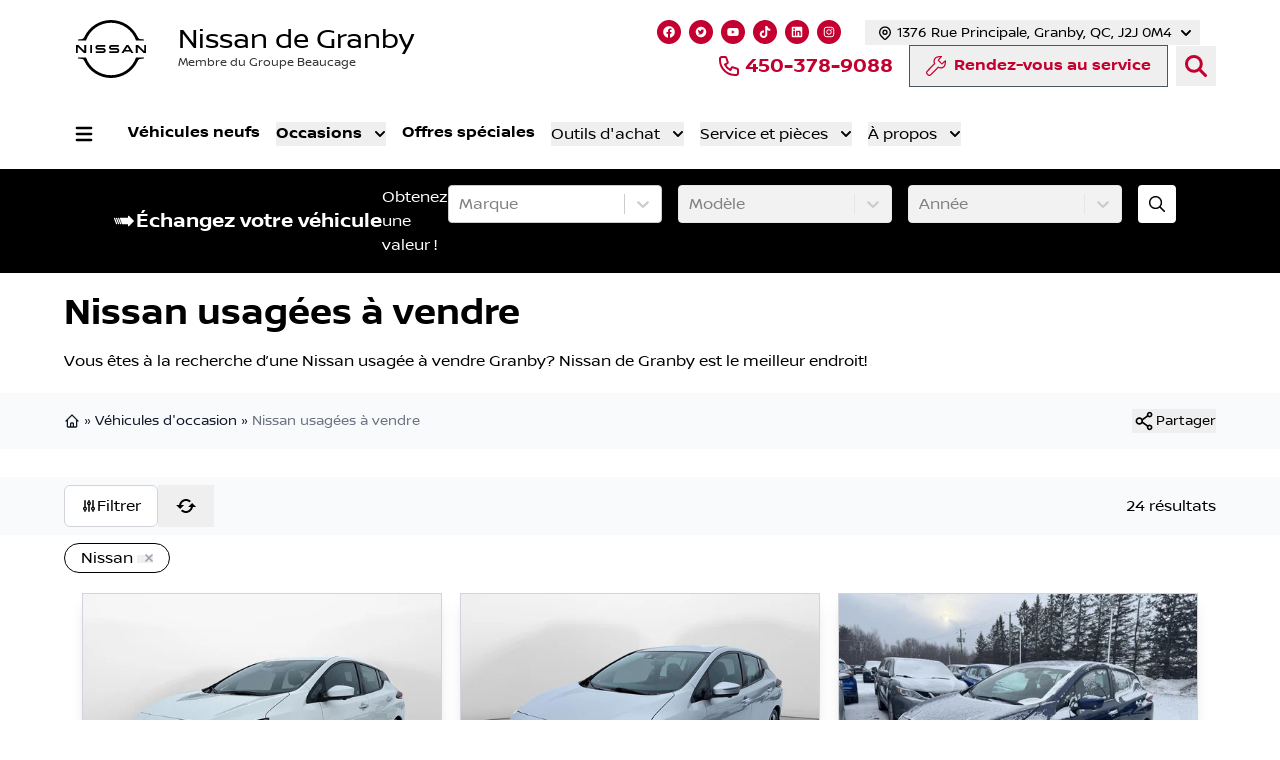

--- FILE ---
content_type: text/html; charset=utf-8
request_url: https://www.nissangranby.com/auto-usage/nissan/
body_size: 49052
content:
<!DOCTYPE html><html lang="fr"><head><meta charSet="utf-8"/><meta http-equiv="x-ua-compatible" content="ie=edge"/><meta name="viewport" content="width=device-width, initial-scale=1, shrink-to-fit=no"/><meta name="app-build-sha" content="appSHA_dc1ff49d3d719b6b782a428082bea10e06f9f3dc"/><meta name="app-build-runid" content="21198117217-150951-1"/><style data-href="/styles.8a7e5c8725140efbd079.css" data-identity="gatsby-global-css">:root{--cc-font-family:-apple-system,BlinkMacSystemFont,"Segoe UI",Roboto,Helvetica,Arial,sans-serif,"Apple Color Emoji","Segoe UI Emoji","Segoe UI Symbol";--cc-font-size:16px;--cc-bg:#fff;--cc-z-index:2147483647;--cc-text:#2d4156;--cc-border-radius:.45rem;--cc-btn-primary-bg:#2d4156;--cc-btn-primary-text:var(--cc-bg);--cc-btn-primary-hover-bg:#1d2e38;--cc-btn-primary-hover-text:var(--cc-btn-primary-text);--cc-btn-secondary-bg:#eaeff2;--cc-btn-secondary-text:var(--cc-text);--cc-btn-secondary-hover-bg:#d8e0e6;--cc-btn-secondary-hover-text:var(--cc-btn-secondary-text);--cc-btn-border-radius:0.375rem;--cc-toggle-bg-off:#919ea6;--cc-toggle-bg-on:var(--cc-btn-primary-bg);--cc-toggle-bg-readonly:#d5dee2;--cc-toggle-knob-bg:#fff;--cc-toggle-knob-icon-color:#ecf2fa;--cc-block-text:var(--cc-text);--cc-cookie-category-block-bg:#f0f4f7;--cc-cookie-category-block-bg-hover:#e9eff4;--cc-section-border:#f1f3f5;--cc-cookie-table-border:#e9edf2;--cc-overlay-bg:#040608;--cc-overlay-opacity:.85;--cc-consent-modal-box-shadow:0 0.625rem 1.875rem rgba(2,2,3,.28);--cc-webkit-scrollbar-bg:#cfd5db;--cc-webkit-scrollbar-bg-hover:#9199a0}.c_darkmode{--cc-bg:#181b1d;--cc-text:#d8e5ea;--cc-btn-primary-bg:#a6c4dd;--cc-btn-primary-text:#000;--cc-btn-primary-hover-bg:#c2dff7;--cc-btn-primary-hover-text:var(--cc-btn-primary-text);--cc-btn-secondary-bg:#33383c;--cc-btn-secondary-text:var(--cc-text);--cc-btn-secondary-hover-bg:#3e454a;--cc-btn-secondary-hover-text:var(--cc-btn-secondary-text);--cc-toggle-bg-off:#667481;--cc-toggle-bg-on:var(--cc-btn-primary-bg);--cc-toggle-bg-readonly:#454c54;--cc-toggle-knob-bg:var(--cc-cookie-category-block-bg);--cc-toggle-knob-icon-color:var(--cc-bg);--cc-block-text:#b3bfc5;--cc-cookie-category-block-bg:#23272a;--cc-cookie-category-block-bg-hover:#2b3035;--cc-section-border:#292d31;--cc-cookie-table-border:#2b3035;--cc-webkit-scrollbar-bg:#667481;--cc-webkit-scrollbar-bg-hover:#9199a0}#cc--main{z-index:2147483647;z-index:var(--cc-z-index)}.cc_div *,.cc_div :after,.cc_div :before,.cc_div :hover{animation:none;background:none;border:none;border-radius:unset;box-shadow:none;box-sizing:border-box;color:inherit;float:none;font-family:inherit;font-size:1em;font-style:inherit;font-variant:normal;font-weight:inherit;height:auto;letter-spacing:unset;line-height:1.2;margin:0;padding:0;text-align:left;text-decoration:none;text-transform:none;transition:none;vertical-align:baseline;visibility:unset}.cc_div{-webkit-font-smoothing:antialiased;-moz-osx-font-smoothing:grayscale;color:#2d4156;color:var(--cc-text);font-family:-apple-system,BlinkMacSystemFont,Segoe UI,Roboto,Helvetica,Arial,sans-serif,Apple Color Emoji,Segoe UI Emoji,Segoe UI Symbol;font-family:var(--cc-font-family);font-size:16px;font-size:var(--cc-font-size);font-weight:400;text-rendering:optimizeLegibility}#c-ttl,#s-bl td:before,#s-ttl,.cc_div .b-tl,.cc_div .c-bn{font-weight:600}#cm,#s-bl .act .b-acc,#s-inr,.cc_div .b-tl,.cc_div .c-bl{border-radius:.45rem;border-radius:var(--cc-border-radius)}#s-bl .act .b-acc{border-top-left-radius:0;border-top-right-radius:0}.cc_div a,.cc_div button,.cc_div input{-webkit-appearance:none;-moz-appearance:none;appearance:none;overflow:hidden}.cc_div a{border-bottom:1px solid}.cc_div a:hover{border-color:transparent;text-decoration:none}.cc_div .c-bn>span{pointer-events:none}#cm-ov,#cs-ov,.c--anim #cm,.c--anim #s-cnt,.c--anim #s-inr{transition:visibility .25s linear,opacity .25s ease,transform .25s ease!important}.c--anim .c-bn{transition:background-color .25s ease!important}.c--anim #cm.bar.slide,.c--anim #cm.bar.slide+#cm-ov,.c--anim .bar.slide #s-inr,.c--anim .bar.slide+#cs-ov{transition:visibility .4s ease,opacity .4s ease,transform .4s ease!important}#cm.bar.slide,.cc_div .bar.slide #s-inr{opacity:1;transform:translateX(100%)}#cm.bar.top.slide,.cc_div .bar.left.slide #s-inr{opacity:1;transform:translateX(-100%)}#cm.slide,.cc_div .slide #s-inr{transform:translateY(1.6em)}#cm.top.slide{transform:translateY(-1.6em)}#cm.bar.slide{transform:translateY(100%)}#cm.bar.top.slide{transform:translateY(-100%)}.show--consent .c--anim #cm,.show--consent .c--anim #cm.bar,.show--settings .c--anim #s-inr,.show--settings .c--anim .bar.slide #s-inr{opacity:1;transform:scale(1);visibility:visible!important}.show--consent .c--anim #cm.box.middle,.show--consent .c--anim #cm.cloud.middle{transform:scale(1) translateY(-50%)}.show--settings .c--anim #s-cnt{visibility:visible!important}.force--consent.show--consent .c--anim #cm-ov,.show--settings .c--anim #cs-ov{opacity:.85!important;opacity:var(--cc-overlay-opacity)!important;visibility:visible!important}#cm{background:#fff;background:var(--cc-bg);bottom:1.25em;box-shadow:0 .625em 1.875em #000;box-shadow:0 .625rem 1.875rem rgba(2,2,3,.28);box-shadow:var(--cc-consent-modal-box-shadow);font-family:inherit;line-height:normal;max-width:24.2em;opacity:0;padding:1em 1.4em 1.3em;position:fixed;right:1.25em;transform:scale(.95);visibility:hidden;width:100%;z-index:1}#cc_div #cm{display:block!important}#c-ttl{font-size:1.05em;margin-bottom:.7em}.cloud #c-ttl{margin-top:-.15em}#c-txt{font-size:.9em;line-height:1.5em}.cc_div #c-bns{display:flex;justify-content:space-between;margin-top:1.4em}.cc_div .c-bn{background:#eaeff2;background:var(--cc-btn-secondary-bg);border-radius:.375rem;border-radius:var(--cc-btn-border-radius);color:#2d4156;color:var(--cc-btn-secondary-text);cursor:pointer;display:inline-block;flex:1;font-size:.82em;padding:1em 1.7em;text-align:center;-moz-user-select:none;-webkit-user-select:none;-o-user-select:none;user-select:none}#c-bns button+button,#s-c-bn,#s-cnt button+button{float:right;margin-left:.5rem}#s-cnt #s-rall-bn{float:none}#cm .c_link:active,#cm .c_link:hover,#s-c-bn:active,#s-c-bn:hover,#s-cnt button+button:active,#s-cnt button+button:hover{background:#d8e0e6;background:var(--cc-btn-secondary-hover-bg);color:#2d4156;color:var(--cc-btn-secondary-hover-text)}#s-cnt{display:table;height:100%;left:0;position:fixed;top:0;visibility:hidden;width:100%;z-index:101}#s-bl{outline:none;scrollbar-width:thin}#s-bl .title{margin-top:1.4em}#s-bl .b-bn,#s-bl .title:first-child{margin-top:0}#s-bl .b-acc .p{margin-top:0;padding:1em}#s-cnt .b-bn .b-tl{background:none;display:block;font-family:inherit;font-size:.95em;padding:1.3em 6.4em 1.3em 2.7em;position:relative;transition:background-color .25s ease;width:100%}#s-cnt .b-bn .b-tl.exp{cursor:pointer}#s-cnt .act .b-bn .b-tl{border-bottom-left-radius:0;border-bottom-right-radius:0}#s-cnt .b-bn .b-tl:active,#s-cnt .b-bn .b-tl:hover{background:#e9eff4;background:var(--cc-cookie-category-block-bg-hover)}#s-bl .b-bn{position:relative}#s-bl .c-bl{border:1px solid #f1f3f5;border:1px solid var(--cc-section-border);margin-bottom:.4rem;padding:1em;transition:background-color .25s ease}#s-bl .c-bl:hover{background:#f0f4f7;background:var(--cc-cookie-category-block-bg)}#s-bl .c-bl:last-child{margin-bottom:.5em}#s-bl .c-bl:first-child{border:none;margin-bottom:2em;margin-top:0;padding:0;transition:none}#s-bl .c-bl:not(.b-ex):first-child:hover{background:transparent;background:unset}#s-bl .c-bl.b-ex{background:#f0f4f7;background:var(--cc-cookie-category-block-bg);border:none;padding:0;transition:none}#s-bl .c-bl.b-ex+.c-bl{margin-top:2em}#s-bl .c-bl.b-ex+.c-bl.b-ex{margin-top:0}#s-bl .c-bl.b-ex:first-child{margin-bottom:.5em}#s-bl .b-acc{display:none;margin-bottom:0;max-height:0;overflow:hidden;padding-top:0}#s-bl .act .b-acc{display:block;max-height:100%;overflow:hidden}#s-cnt .p{color:#2d4156;color:var(--cc-block-text);font-size:.9em;line-height:1.5em;margin-top:.85em}.cc_div .b-tg .c-tgl:disabled{cursor:not-allowed}#c-vln{display:table-cell;position:relative;vertical-align:middle}#cs{bottom:0;left:0;padding:0 1.7em;position:fixed;right:0;top:0;width:100%}#cs,#s-inr{height:100%}#s-inr{box-shadow:0 13px 27px -5px rgba(3,6,9,.26);margin:0 auto;max-width:45em;opacity:0;overflow:hidden;padding-bottom:4.75em;padding-top:4.75em;position:relative;transform:scale(.96);visibility:hidden}#s-bns,#s-hdr,#s-inr{background:#fff;background:var(--cc-bg)}#s-bl{display:block;height:100%;overflow-x:hidden;overflow-y:auto;overflow-y:overlay;padding:1.3em 1.6em;width:100%}#s-bns{border-top:1px solid #f1f3f5;border-top:1px solid var(--cc-section-border);bottom:0;height:4.75em;left:0;padding:1em 1.8em;position:absolute;right:0}.cc_div .cc-link{border-bottom:1px solid #2d4156;border-bottom:1px solid var(--cc-btn-primary-bg);color:#2d4156;color:var(--cc-btn-primary-bg);cursor:pointer;display:inline;font-weight:600;padding-bottom:0;text-decoration:none}.cc_div .cc-link:active,.cc_div .cc-link:hover{border-color:transparent}#c-bns button:first-child,#s-bns button:first-child{background:#2d4156;background:var(--cc-btn-primary-bg);color:#fff;color:var(--cc-btn-primary-text)}#c-bns.swap button:first-child{background:#eaeff2;background:var(--cc-btn-secondary-bg);color:#2d4156;color:var(--cc-btn-secondary-text)}#c-bns.swap button:last-child{background:#2d4156;background:var(--cc-btn-primary-bg);color:#fff;color:var(--cc-btn-primary-text)}.cc_div .b-tg .c-tgl:checked~.c-tg{background:#2d4156;background:var(--cc-toggle-bg-on)}#c-bns button:first-child:active,#c-bns button:first-child:hover,#c-bns.swap button:last-child:active,#c-bns.swap button:last-child:hover,#s-bns button:first-child:active,#s-bns button:first-child:hover{background:#1d2e38;background:var(--cc-btn-primary-hover-bg);color:#fff;color:var(--cc-btn-primary-hover-text)}#c-bns.swap button:first-child:active,#c-bns.swap button:first-child:hover{background:#d8e0e6;background:var(--cc-btn-secondary-hover-bg);color:#2d4156;color:var(--cc-btn-secondary-hover-text)}#s-hdr{border-bottom:1px solid #f1f3f5;border-bottom:1px solid var(--cc-section-border);display:table;height:4.75em;padding:0 1.8em;position:absolute;top:0;width:100%;z-index:2}#s-hdr,#s-ttl{vertical-align:middle}#s-ttl{display:table-cell;font-size:1em}#s-c-bn{font-size:1.45em;font-weight:400;height:1.7em;margin:0;overflow:hidden;padding:0;position:relative;width:1.7em}#s-c-bnc{display:table-cell;vertical-align:middle}.cc_div span.t-lb{opacity:0;overflow:hidden;pointer-events:none;position:absolute;top:0;z-index:-1}#c_policy__text{height:31.25em;margin-top:1.25em;overflow-y:auto}#c-s-in{height:100%;height:calc(100% - 2.5em);max-height:37.5em;position:relative;top:50%;transform:translateY(-50%)}@media screen and (min-width:688px){#s-bl::-webkit-scrollbar{background:transparent;border-radius:0 .25em .25em 0;height:100%;width:.8em}#s-bl::-webkit-scrollbar-thumb{background:#cfd5db;background:var(--cc-webkit-scrollbar-bg);border:.25em solid #fff;border:.25em solid var(--cc-bg);border-radius:100em}#s-bl::-webkit-scrollbar-thumb:hover{background:#9199a0;background:var(--cc-webkit-scrollbar-bg-hover)}#s-bl::-webkit-scrollbar-button{height:5px;width:10px}}.cc_div .b-tg{bottom:0;display:inline-block;margin:auto;right:0;right:1.2em;-webkit-user-select:none;-moz-user-select:none;user-select:none;vertical-align:middle}.cc_div .b-tg,.cc_div .b-tg .c-tgl{cursor:pointer;position:absolute;top:0}.cc_div .b-tg .c-tgl{border:0;display:block;left:0;margin:0}.cc_div .b-tg .c-tg{background:#919ea6;background:var(--cc-toggle-bg-off);pointer-events:none;position:absolute;transition:background-color .25s ease,box-shadow .25s ease}.cc_div .b-tg,.cc_div .b-tg .c-tg,.cc_div .b-tg .c-tgl,.cc_div span.t-lb{border-radius:4em;height:1.5em;width:3.4em}.cc_div .b-tg .c-tg.c-ro{cursor:not-allowed}.cc_div .b-tg .c-tgl~.c-tg.c-ro{background:#d5dee2;background:var(--cc-toggle-bg-readonly)}.cc_div .b-tg .c-tgl~.c-tg.c-ro:after{box-shadow:none}.cc_div .b-tg .c-tg:after{background:#fff;background:var(--cc-toggle-knob-bg);border:none;border-radius:100%;box-shadow:0 1px 2px rgba(24,32,35,.36);box-sizing:content-box;content:"";display:block;height:1.25em;left:.125em;position:relative;top:.125em;transition:transform .25s ease;width:1.25em}.cc_div .b-tg .c-tgl:checked~.c-tg:after{transform:translateX(1.9em)}#s-bl table,#s-bl td,#s-bl th{border:none}#s-bl tbody tr{transition:background-color .25s ease}#s-bl tbody tr:hover{background:#e9eff4;background:var(--cc-cookie-category-block-bg-hover)}#s-bl table{border-collapse:collapse;margin:0;overflow:hidden;padding:0;text-align:left;width:100%}#s-bl caption{border-bottom:1px solid #e9edf2;border-bottom:1px solid var(--cc-cookie-table-border);font-size:.9em;font-weight:600;padding:.5rem 1rem}#s-bl td,#s-bl th{font-size:.8em;padding:.8em .625em .8em 1.2em;text-align:left;vertical-align:top}#s-bl th{font-family:inherit;font-weight:600;padding:1em 1rem}#s-bl thead tr:first-child{border-bottom:1px solid #e9edf2;border-bottom:1px solid var(--cc-cookie-table-border)}.force--consent #cs,.force--consent #s-cnt{width:100vw}#cm-ov,#cs-ov{background:#040608;background:var(--cc-overlay-bg);bottom:0;display:none;left:0;opacity:0;position:fixed;right:0;top:0;transition:none;visibility:hidden}.c--anim #cs-ov,.force--consent .c--anim #cm-ov,.force--consent.show--consent #cm-ov,.show--settings #cs-ov{display:block}#cs-ov{z-index:2}.force--consent .cc_div{bottom:0;left:0;position:fixed;top:0;transition:visibility .25s linear;visibility:hidden;width:100%;width:100vw}.force--consent.show--consent .c--anim .cc_div,.force--consent.show--settings .c--anim .cc_div{visibility:visible}.force--consent #cm{position:absolute}.force--consent #cm.bar{max-width:100vw;width:100vw}html.force--consent.show--consent{overflow-y:hidden!important}html.force--consent.show--consent,html.force--consent.show--consent body{height:auto!important;overflow-x:hidden!important}.cc_div .act .b-bn .exp:before,.cc_div .b-bn .exp:before{border:solid #2d4156;border:solid var(--cc-btn-secondary-text);border-width:0 2px 2px 0;content:"";display:inline-block;left:1.2em;margin-right:15px;padding:.2em;position:absolute;top:50%;transform:translateY(-50%) rotate(45deg)}.cc_div .act .b-bn .b-tl:before{transform:translateY(-20%) rotate(225deg)}.cc_div .on-i:before{border:solid #ecf2fa;border:solid var(--cc-toggle-knob-icon-color);border-width:0 2px 2px 0;display:inline-block;left:.75em;padding:.1em .1em .45em;top:.37em}#s-c-bn:after,#s-c-bn:before,.cc_div .on-i:before{content:"";margin:0 auto;position:absolute;transform:rotate(45deg)}#s-c-bn:after,#s-c-bn:before{background:#2d4156;background:var(--cc-btn-secondary-text);border-radius:1em;height:.6em;left:.82em;top:.58em;width:1.5px}#s-c-bn:after{transform:rotate(-45deg)}.cc_div .off-i,.cc_div .on-i{display:block;height:100%;position:absolute;right:0;text-align:center;transition:opacity .15s ease;width:50%}.cc_div .on-i{left:0;opacity:0}.cc_div .off-i:after,.cc_div .off-i:before{background:#ecf2fa;background:var(--cc-toggle-knob-icon-color);content:" ";display:block;height:.7em;margin:0 auto;position:absolute;right:.8em;top:.42em;transform-origin:center;width:.09375em}.cc_div .off-i:before{transform:rotate(45deg)}.cc_div .off-i:after{transform:rotate(-45deg)}.cc_div .b-tg .c-tgl:checked~.c-tg .on-i{opacity:1}.cc_div .b-tg .c-tgl:checked~.c-tg .off-i{opacity:0}#cm.box.middle,#cm.cloud.middle{bottom:auto;top:50%;transform:translateY(-37%)}#cm.box.middle.zoom,#cm.cloud.middle.zoom{transform:scale(.95) translateY(-50%)}#cm.box.center,#cm.cloud{left:1em;margin:0 auto;right:1em}#cm.cloud{max-width:50em;overflow:hidden;padding:1.2em 1.7em;text-align:center;width:unset}.cc_div .cloud #c-inr{display:table;width:100%}.cc_div .cloud #c-inr-i{display:table-cell;padding-right:2.4em;vertical-align:top;width:70%}.cc_div .cloud #c-txt{font-size:.85em}.cc_div .cloud #c-bns{display:table-cell;min-width:170px;vertical-align:middle}#cm.cloud .c-bn{margin:.5rem 0 0;width:100%}#cm.cloud .c-bn:first-child{margin:0}#cm.cloud.left{margin-right:1.25em}#cm.cloud.right{margin-left:1.25em}#cm.bar{border-radius:0;bottom:0;left:0;max-width:100%;padding:2em;position:fixed;right:0;width:100%}#cm.bar #c-inr{margin:0 auto;max-width:32em}#cm.bar #c-bns{max-width:33.75em}#cm.bar #cs{padding:0}.cc_div .bar #c-s-in{height:100%;max-height:100%;top:0;transform:none}.cc_div .bar #s-bl,.cc_div .bar #s-bns,.cc_div .bar #s-hdr{padding-left:1.4em;padding-right:1.4em}.cc_div .bar #cs{padding:0}.cc_div .bar #s-inr{border-radius:0;margin:0 0 0 auto;max-width:32em}.cc_div .bar.left #s-inr{margin-left:0;margin-right:auto}.cc_div .bar #s-bl table,.cc_div .bar #s-bl tbody,.cc_div .bar #s-bl td,.cc_div .bar #s-bl th,.cc_div .bar #s-bl thead,.cc_div .bar #s-bl tr,.cc_div .bar #s-cnt{display:block}.cc_div .bar #s-bl caption{border-bottom:1px solid #e9edf2;border-bottom:1px solid var(--cc-cookie-table-border);border-top:0;display:block}.cc_div .bar #s-bl thead tr{left:-9999px;position:absolute;top:-9999px}.cc_div .bar #s-bl tr{border-top:1px solid #e9edf2;border-top:1px solid var(--cc-cookie-table-border)}.cc_div .bar #s-bl td{border:none;padding-left:35%;position:relative}.cc_div .bar #s-bl td:before{color:#2d4156;color:var(--cc-text);content:attr(data-column);left:1rem;overflow:hidden;padding-right:.625em;position:absolute;text-overflow:ellipsis;white-space:nowrap}#cm.top{bottom:auto;top:1.25em}#cm.left{left:1.25em;right:auto}#cm.right{left:auto;right:1.25em}#cm.bar.left,#cm.bar.right{left:0;right:0}#cm.bar.top{top:0}@media (prefers-reduced-motion){#cc--main #cm,#cc--main #s-cnt,#cc--main #s-inr{transition:none!important}}@media screen and (max-width:688px){#cm,#cm.cloud,#cm.left,#cm.right{bottom:1em;display:block;left:1em;margin:0;max-width:100%;padding:1.2em!important;right:1em;width:auto}.force--consent #cm,.force--consent #cm.cloud{max-width:100vw;width:auto}#cm.top{bottom:auto;top:1em}#cm.bottom{bottom:1em;top:auto}#cm.bar.bottom{bottom:0}#cm.cloud .c-bn{font-size:.85em}#s-bns,.cc_div .bar #s-bns{padding:1em 1.3em}.cc_div .bar #s-inr{max-width:100%;width:100%}.cc_div .cloud #c-inr-i{padding-right:0}#cs{border-radius:0;padding:0}#c-s-in{height:100%;max-height:100%;top:0;transform:none}.cc_div .b-tg{right:1.1em;transform:scale(1.1)}#s-inr{border-radius:0;margin:0;padding-bottom:7.9em}#s-bns{height:7.9em}#s-bl,.cc_div .bar #s-bl{padding:1.2em}#s-hdr,.cc_div .bar #s-hdr{padding:0 1.2em}#s-bl table{width:100%}#s-inr.bns-t{padding-bottom:10.5em}.bns-t #s-bns{height:10.5em}.cc_div .bns-t .c-bn{font-size:.83em;padding:.9em 1.6em}#s-cnt .b-bn .b-tl{padding-bottom:1.2em;padding-top:1.2em}#s-bl table,#s-bl tbody,#s-bl td,#s-bl th,#s-bl thead,#s-bl tr,#s-cnt{display:block}#s-bl caption{border-bottom:0;display:block}#s-bl thead tr{left:-9999px;position:absolute;top:-9999px}#s-bl tr{border-top:1px solid #e9edf2;border-top:1px solid var(--cc-cookie-table-border)}#s-bl td{border:none;padding-left:35%;position:relative}#s-bl td:before{color:#2d4156;color:var(--cc-text);content:attr(data-column);left:1rem;overflow:hidden;padding-right:.625em;position:absolute;text-overflow:ellipsis;white-space:nowrap}#cm .c-bn,.cc_div .c-bn{margin-right:0;width:100%}#s-cnt #s-rall-bn{margin-left:0}.cc_div #c-bns{flex-direction:column}#c-bns button+button,#s-cnt button+button{float:unset;margin-left:0;margin-top:.625em}#cm.box,#cm.cloud{left:1em;right:1em;width:auto}#cm.cloud.left,#cm.cloud.right{margin:0}.cc_div .cloud #c-bns,.cc_div .cloud #c-inr,.cc_div .cloud #c-inr-i{display:block;min-width:unset;width:auto}.cc_div .cloud #c-txt{font-size:.9em}.cc_div .cloud #c-bns{margin-top:1.625em}}.last-top-left{--tw-text-opacity:1;color:rgb(243 244 246/var(--tw-text-opacity,1))}@media (hover:hover) and (pointer:fine){.last-top-left:hover{--tw-text-opacity:1;color:rgb(40 60 80/var(--tw-text-opacity,1))}}.UsedSearchBar{background-color:rgba(0,0,0,.25);display:flex;flex-direction:column;padding-bottom:2rem;padding-left:2rem;padding-right:2rem;width:100%}@media (min-width:768px){.UsedSearchBar{padding:2.5rem}}@media (min-width:1024px){.UsedSearchBar{flex-direction:row}}@media (min-width:1280px){.UsedSearchBar{border-radius:.25rem;margin:auto;max-width:1280px}}.UsedSearchButton>.search-button-panel{background-color:rgba(0,0,0,.85)}.UsedSearchBar .text-wrapper{margin-bottom:.75rem;width:100%}@media (min-width:1024px){.UsedSearchBar .text-wrapper{margin-bottom:0;width:50%}}.UsedSearchBar .buttons-wrapper,.UsedSearchBar .title{font-family:Montserrat,Sans-serif}.UsedSearchBar .title{--tw-text-opacity:1;color:rgb(255 255 255/var(--tw-text-opacity,1));font-size:1.5rem;font-weight:500;line-height:2rem}@media (min-width:1024px){.UsedSearchBar .title{font-size:1.5rem;line-height:2rem}}@media (min-width:1280px){.UsedSearchBar .title{font-size:1.875rem;line-height:2.25rem}}.UsedSearchBar .subtitle{--tw-text-opacity:1;color:rgb(255 255 255/var(--tw-text-opacity,1));font-size:14px;margin-bottom:.75rem;margin-top:.75rem}.UsedSearchBar .subtitle .subtitle-text{display:inline}@media (min-width:1024px){.UsedSearchBar .subtitle .subtitle-text{display:block}}@media (min-width:1280px){.UsedSearchBar .subtitle .subtitle-text{display:inline}}.UsedSearchBar .buttons-wrapper{display:flex;flex-direction:column;margin:auto;text-align:left;width:100%}@media (min-width:768px){.UsedSearchBar .buttons-wrapper{flex-direction:row}}.UsedSearchBar .buttons-wrapper button,.UsedSearchBar .buttons-wrapper button div,.UsedSearchButton .buttons-wrapper button,.UsedSearchButton .buttons-wrapper button div{border-style:none;color:#666;font-family:Montserrat,Sans-serif;font-size:16px;font-weight:400;max-height:50px}.UsedSearchBar .buttons-wrapper .brand-select{margin-bottom:.75rem;margin-top:.75rem;width:100%}@media (min-width:768px){.UsedSearchBar .buttons-wrapper .brand-select{align-items:center;margin:auto;padding-left:.25rem;padding-right:.25rem;width:33.333333%}}.UsedSearchBar .buttons-wrapper .brand-select .autoroot-input,.UsedSearchBar .buttons-wrapper .model-select .autoroot-input{padding:0}.UsedSearchBar .buttons-wrapper .brand-select .autoroot-input>span,.UsedSearchBar .buttons-wrapper .model-select .autoroot-input>span{padding:.75rem}.UsedSearchBar .buttons-wrapper .model-select{margin-bottom:.75rem;width:100%}@media (min-width:768px){.UsedSearchBar .buttons-wrapper .model-select{align-items:center;margin:auto;padding-left:.25rem;padding-right:.25rem;width:33.333333%}}.UsedSearchBar .buttons-wrapper .search-button{margin-bottom:.75rem;width:100%}@media (min-width:768px){.UsedSearchBar .buttons-wrapper .search-button{align-items:center;margin:auto;padding-left:.25rem;padding-right:.25rem;width:33.333333%}}.UsedSearchBar .buttons-wrapper .search-button button{--tw-bg-opacity:1;--tw-text-opacity:1;background-color:#343434;background-color:rgb(195 0 47/var(--tw-bg-opacity,1));border-radius:.25rem;border-style:none;color:rgb(255 255 255/var(--tw-text-opacity,1));display:inline;font-size:1.25rem;height:50px;line-height:1.75rem;max-height:50px;padding:.5rem;text-align:center;width:100%}.UsedSearchBar .buttons-wrapper .search-button button:hover{--tw-bg-opacity:1;background-color:rgb(52 52 52/var(--tw-bg-opacity,1))}.UsedSearchBar .autoroot-scroll-list p,.UsedSearchButton .autoroot-scroll-list p{background-color:#fff}.UsedSearchButton{display:inline-block;position:relative;text-align:left}.UsedSearchButton .search-button-panel{--tw-translate-x:-50%;--tw-text-opacity:1;--tw-shadow:0 10px 15px -3px rgba(0,0,0,.1),0 4px 6px -4px rgba(0,0,0,.1);--tw-shadow-colored:0 10px 15px -3px var(--tw-shadow-color),0 4px 6px -4px var(--tw-shadow-color);border-bottom-left-radius:.25rem;border-bottom-right-radius:.25rem;box-shadow:var(--tw-ring-offset-shadow,0 0 #0000),var(--tw-ring-shadow,0 0 #0000),var(--tw-shadow);color:rgb(0 0 0/var(--tw-text-opacity,1));left:50%;margin-top:1rem;min-width:-moz-fit-content;min-width:fit-content;padding:2rem;position:absolute;transform:translate(var(--tw-translate-x),var(--tw-translate-y)) rotate(var(--tw-rotate)) skewX(var(--tw-skew-x)) skewY(var(--tw-skew-y)) scaleX(var(--tw-scale-x)) scaleY(var(--tw-scale-y));width:120%;z-index:80}.UsedSearchButton .search-button-panel:focus{outline:2px solid transparent;outline-offset:2px}.UsedSearchButton .search-button-panel .search-button button{--tw-bg-opacity:1;--tw-text-opacity:1!important;background-color:rgb(195 0 47/var(--tw-bg-opacity,1));border-radius:.25rem;color:rgb(255 255 255/var(--tw-text-opacity,1))!important;font-size:1.25rem!important;line-height:1.75rem!important;margin-top:.75rem;padding:.5rem;width:100%}.UsedSearchButton .search-button-panel .search-button button:hover{--tw-bg-opacity:1;--tw-text-opacity:1;background-color:rgb(52 52 52/var(--tw-bg-opacity,1));color:rgb(52 52 52/var(--tw-text-opacity,1))}*,:after,:before{--tw-border-spacing-x:0;--tw-border-spacing-y:0;--tw-translate-x:0;--tw-translate-y:0;--tw-rotate:0;--tw-skew-x:0;--tw-skew-y:0;--tw-scale-x:1;--tw-scale-y:1;--tw-pan-x: ;--tw-pan-y: ;--tw-pinch-zoom: ;--tw-scroll-snap-strictness:proximity;--tw-gradient-from-position: ;--tw-gradient-via-position: ;--tw-gradient-to-position: ;--tw-ordinal: ;--tw-slashed-zero: ;--tw-numeric-figure: ;--tw-numeric-spacing: ;--tw-numeric-fraction: ;--tw-ring-inset: ;--tw-ring-offset-width:0px;--tw-ring-offset-color:#fff;--tw-ring-color:rgba(59,130,246,.5);--tw-ring-offset-shadow:0 0 #0000;--tw-ring-shadow:0 0 #0000;--tw-shadow:0 0 #0000;--tw-shadow-colored:0 0 #0000;--tw-blur: ;--tw-brightness: ;--tw-contrast: ;--tw-grayscale: ;--tw-hue-rotate: ;--tw-invert: ;--tw-saturate: ;--tw-sepia: ;--tw-drop-shadow: ;--tw-backdrop-blur: ;--tw-backdrop-brightness: ;--tw-backdrop-contrast: ;--tw-backdrop-grayscale: ;--tw-backdrop-hue-rotate: ;--tw-backdrop-invert: ;--tw-backdrop-opacity: ;--tw-backdrop-saturate: ;--tw-backdrop-sepia: ;--tw-contain-size: ;--tw-contain-layout: ;--tw-contain-paint: ;--tw-contain-style: }::backdrop{--tw-border-spacing-x:0;--tw-border-spacing-y:0;--tw-translate-x:0;--tw-translate-y:0;--tw-rotate:0;--tw-skew-x:0;--tw-skew-y:0;--tw-scale-x:1;--tw-scale-y:1;--tw-pan-x: ;--tw-pan-y: ;--tw-pinch-zoom: ;--tw-scroll-snap-strictness:proximity;--tw-gradient-from-position: ;--tw-gradient-via-position: ;--tw-gradient-to-position: ;--tw-ordinal: ;--tw-slashed-zero: ;--tw-numeric-figure: ;--tw-numeric-spacing: ;--tw-numeric-fraction: ;--tw-ring-inset: ;--tw-ring-offset-width:0px;--tw-ring-offset-color:#fff;--tw-ring-color:rgba(59,130,246,.5);--tw-ring-offset-shadow:0 0 #0000;--tw-ring-shadow:0 0 #0000;--tw-shadow:0 0 #0000;--tw-shadow-colored:0 0 #0000;--tw-blur: ;--tw-brightness: ;--tw-contrast: ;--tw-grayscale: ;--tw-hue-rotate: ;--tw-invert: ;--tw-saturate: ;--tw-sepia: ;--tw-drop-shadow: ;--tw-backdrop-blur: ;--tw-backdrop-brightness: ;--tw-backdrop-contrast: ;--tw-backdrop-grayscale: ;--tw-backdrop-hue-rotate: ;--tw-backdrop-invert: ;--tw-backdrop-opacity: ;--tw-backdrop-saturate: ;--tw-backdrop-sepia: ;--tw-contain-size: ;--tw-contain-layout: ;--tw-contain-paint: ;--tw-contain-style: }/*
! tailwindcss v3.4.18 | MIT License | https://tailwindcss.com
*/*,:after,:before{border:0 solid #e5e7eb;box-sizing:border-box}:after,:before{--tw-content:""}:host,html{-webkit-text-size-adjust:100%;font-feature-settings:normal;-webkit-tap-highlight-color:transparent;font-family:ui-sans-serif,system-ui,sans-serif,Apple Color Emoji,Segoe UI Emoji,Segoe UI Symbol,Noto Color Emoji;font-variation-settings:normal;line-height:1.5;-moz-tab-size:4;-o-tab-size:4;tab-size:4}body{line-height:inherit;margin:0}hr{border-top-width:1px;color:inherit;height:0}abbr:where([title]){-webkit-text-decoration:underline dotted;text-decoration:underline dotted}h1,h2,h3,h4,h5,h6{font-size:inherit;font-weight:inherit}a{color:inherit;text-decoration:inherit}b,strong{font-weight:bolder}code,kbd,pre,samp{font-feature-settings:normal;font-family:ui-monospace,SFMono-Regular,Menlo,Monaco,Consolas,Liberation Mono,Courier New,monospace;font-size:1em;font-variation-settings:normal}small{font-size:80%}sub,sup{font-size:75%;line-height:0;position:relative;vertical-align:baseline}sub{bottom:-.25em}sup{top:-.5em}table{border-collapse:collapse;border-color:inherit;text-indent:0}button,input,optgroup,select,textarea{font-feature-settings:inherit;color:inherit;font-family:inherit;font-size:100%;font-variation-settings:inherit;font-weight:inherit;letter-spacing:inherit;line-height:inherit;margin:0;padding:0}button,select{text-transform:none}button,input:where([type=button]),input:where([type=reset]),input:where([type=submit]){-webkit-appearance:button;background-color:transparent;background-image:none}:-moz-focusring{outline:auto}:-moz-ui-invalid{box-shadow:none}progress{vertical-align:baseline}::-webkit-inner-spin-button,::-webkit-outer-spin-button{height:auto}[type=search]{-webkit-appearance:textfield;outline-offset:-2px}::-webkit-search-decoration{-webkit-appearance:none}::-webkit-file-upload-button{-webkit-appearance:button;font:inherit}summary{display:list-item}blockquote,dd,dl,figure,h1,h2,h3,h4,h5,h6,hr,p,pre{margin:0}fieldset{margin:0}fieldset,legend{padding:0}menu,ol,ul{list-style:none;margin:0;padding:0}dialog{padding:0}textarea{resize:vertical}input::-moz-placeholder,textarea::-moz-placeholder{color:#9ca3af;opacity:1}input::placeholder,textarea::placeholder{color:#9ca3af;opacity:1}[role=button],button{cursor:pointer}:disabled{cursor:default}audio,canvas,embed,iframe,img,object,svg,video{display:block;vertical-align:middle}img,video{height:auto;max-width:100%}[hidden]:where(:not([hidden=until-found])){display:none}@font-face{font-display:swap;font-family:NissanType;font-weight:400;src:url(/static/nissan-regular-0e9db5f19aedf2eeebe1f9041ea599d7.woff2) format("woff2"),url(/static/nissan-regular-5e262ab50586b96f780cd853982bfa8f.woff) format("woff")}@font-face{font-display:swap;font-family:NissanType;font-weight:700;src:url(/static/nissan-bold-5b79fb50b722057eb344c364e6f8ea39.woff2) format("woff2"),url(/static/nissan-bold-6fb85c443928e3933174b4dd61ab0da9.woff) format("woff")}*{font-family:NissanType}.container{width:100%}@media (min-width:280px){.container{max-width:280px}}@media (min-width:430px){.container{max-width:430px}}@media (min-width:480px){.container{max-width:480px}}@media (min-width:640px){.container{max-width:640px}}@media (min-width:710px){.container{max-width:710px}}@media (min-width:768px){.container{max-width:768px}}@media (min-width:1024px){.container{max-width:1024px}}@media (min-width:1025px){.container{max-width:1025px}}@media (min-width:1113px){.container{max-width:1113px}}@media (min-width:1175px){.container{max-width:1175px}}@media (min-width:1200px){.container{max-width:1200px}}@media (min-width:1255px){.container{max-width:1255px}}@media (min-width:1280px){.container{max-width:1280px}}@media (min-width:1330px){.container{max-width:1330px}}@media (min-width:1367px){.container{max-width:1367px}}@media (min-width:1400px){.container{max-width:1400px}}@media (min-width:1536px){.container{max-width:1536px}}@media (min-width:1548px){.container{max-width:1548px}}@media (min-width:1800px){.container{max-width:1800px}}@media (min-width:1920px){.container{max-width:1920px}}@media (min-width:2060px){.container{max-width:2060px}}.sr-only{clip:rect(0,0,0,0);border-width:0;height:1px;margin:-1px;overflow:hidden;padding:0;position:absolute;white-space:nowrap;width:1px}.pointer-events-none{pointer-events:none}.pointer-events-auto{pointer-events:auto}.visible{visibility:visible}.invisible{visibility:hidden}.static{position:static}.fixed{position:fixed}.absolute{position:absolute}.relative{position:relative}.sticky{position:sticky}.inset-0{inset:0}.inset-x-0{left:0;right:0}.inset-y-0{bottom:0;top:0}.\!right-2{right:.5rem!important}.\!right-3{right:.75rem!important}.\!right-8{right:2rem!important}.\!top-2{top:.5rem!important}.\!top-3{top:.75rem!important}.\!top-8{top:2rem!important}.-bottom-1{bottom:-.25rem}.-top-2{top:-.5rem}.-top-full{top:-100%}.bottom-0{bottom:0}.bottom-2{bottom:.5rem}.bottom-2\.5{bottom:.625rem}.bottom-20{bottom:5rem}.bottom-4,.bottom-\[1rem\]{bottom:1rem}.bottom-\[5\.25rem\]{bottom:5.25rem}.left-0{left:0}.left-1\/2{left:50%}.left-3{left:.75rem}.left-\[-56px\]{left:-56px}.left-\[1rem\]{left:1rem}.right-0{right:0}.right-2\.5{right:.625rem}.right-3{right:.75rem}.right-4{right:1rem}.right-6{right:1.5rem}.right-8{right:2rem}.right-\[0\.625rem\]{right:.625rem}.right-\[1rem\]{right:1rem}.right-\[2\.0rem\]{right:2rem}.top-0{top:0}.top-1\/2{top:50%}.top-1\/3{top:33.333333%}.top-1\/4{top:25%}.top-12{top:3rem}.top-16{top:4rem}.top-3\/4{top:75%}.top-4{top:1rem}.top-6{top:1.5rem}.top-9{top:2.25rem}.top-\[-1px\]{top:-1px}.top-\[-1rem\]{top:-1rem}.top-\[-30px\]{top:-30px}.top-\[1rem\]{top:1rem}.top-\[2\.2rem\]{top:2.2rem}.top-\[calc\(50\%-12px\)\]{top:calc(50% - 12px)}.top-full{top:100%}.-z-10{z-index:-10}.z-0{z-index:0}.z-10{z-index:10}.z-20{z-index:20}.z-30{z-index:30}.z-40{z-index:40}.z-50{z-index:50}.z-\[-10\]{z-index:-10}.z-\[10000000000\]{z-index:10000000000}.z-\[10000000001\]{z-index:10000000001}.z-\[100000\]{z-index:100000}.z-\[1000\]{z-index:1000}.z-\[10\]{z-index:10}.z-\[114\]{z-index:114}.z-\[11\]{z-index:11}.z-\[12\]{z-index:12}.z-\[1\]{z-index:1}.z-\[21\]{z-index:21}.z-\[29\]{z-index:29}.z-\[2\]{z-index:2}.z-\[31\]{z-index:31}.z-\[50\]{z-index:50}.z-\[51\]{z-index:51}.z-\[60\]{z-index:60}.z-\[70\]{z-index:70}.z-\[80\]{z-index:80}.order-1{order:1}.order-2{order:2}.order-\[4\]{order:4}.order-last{order:9999}.col-span-1{grid-column:span 1/span 1}.col-span-12{grid-column:span 12/span 12}.col-span-3{grid-column:span 3/span 3}.col-span-full{grid-column:1/-1}.row-auto{grid-row:auto}.float-right{float:right}.\!m-0{margin:0!important}.m-0{margin:0}.m-2{margin:.5rem}.m-4{margin:1rem}.m-auto{margin:auto}.\!my-0{margin-bottom:0!important;margin-top:0!important}.mx-0{margin-left:0;margin-right:0}.mx-1{margin-left:.25rem;margin-right:.25rem}.mx-2{margin-left:.5rem;margin-right:.5rem}.mx-4{margin-left:1rem;margin-right:1rem}.mx-8{margin-left:2rem;margin-right:2rem}.mx-auto{margin-left:auto;margin-right:auto}.my-0{margin-bottom:0;margin-top:0}.my-1{margin-bottom:.25rem;margin-top:.25rem}.my-12{margin-bottom:3rem;margin-top:3rem}.my-16{margin-bottom:4rem;margin-top:4rem}.my-2{margin-bottom:.5rem;margin-top:.5rem}.my-3{margin-bottom:.75rem;margin-top:.75rem}.my-4{margin-bottom:1rem;margin-top:1rem}.my-5{margin-bottom:1.25rem;margin-top:1.25rem}.my-6{margin-bottom:1.5rem;margin-top:1.5rem}.my-8{margin-bottom:2rem;margin-top:2rem}.my-\[-20px\]{margin-bottom:-20px;margin-top:-20px}.my-auto{margin-bottom:auto;margin-top:auto}.\!mb-0{margin-bottom:0!important}.\!mb-6{margin-bottom:1.5rem!important}.\!mb-\[1rem\]{margin-bottom:1rem!important}.\!ml-0{margin-left:0!important}.\!ml-6{margin-left:1.5rem!important}.\!ml-\[-0\.75rem\]{margin-left:-.75rem!important}.\!mr-0{margin-right:0!important}.\!mt-0{margin-top:0!important}.\!mt-2{margin-top:.5rem!important}.\!mt-3{margin-top:.75rem!important}.\!mt-\[1\.5rem\]{margin-top:1.5rem!important}.\!mt-auto{margin-top:auto!important}.-mb-px{margin-bottom:-1px}.-ml-1{margin-left:-.25rem}.-ml-px{margin-left:-1px}.-mr-1{margin-right:-.25rem}.mb-0{margin-bottom:0}.mb-1{margin-bottom:.25rem}.mb-10{margin-bottom:2.5rem}.mb-12{margin-bottom:3rem}.mb-16{margin-bottom:4rem}.mb-2{margin-bottom:.5rem}.mb-20{margin-bottom:5rem}.mb-3{margin-bottom:.75rem}.mb-4{margin-bottom:1rem}.mb-5{margin-bottom:1.25rem}.mb-6{margin-bottom:1.5rem}.mb-8{margin-bottom:2rem}.mb-\[-1\.2rem\]{margin-bottom:-1.2rem}.mb-\[-1rem\]{margin-bottom:-1rem}.mb-\[0\.3rem\]{margin-bottom:.3rem}.mb-\[2rem\]{margin-bottom:2rem}.mb-auto{margin-bottom:auto}.ml-0{margin-left:0}.ml-1{margin-left:.25rem}.ml-10{margin-left:2.5rem}.ml-2{margin-left:.5rem}.ml-3{margin-left:.75rem}.ml-4{margin-left:1rem}.ml-6{margin-left:1.5rem}.ml-8{margin-left:2rem}.ml-9{margin-left:2.25rem}.ml-\[57px\]{margin-left:57px}.ml-auto{margin-left:auto}.mr-1{margin-right:.25rem}.mr-10{margin-right:2.5rem}.mr-12{margin-right:3rem}.mr-2{margin-right:.5rem}.mr-3{margin-right:.75rem}.mr-4{margin-right:1rem}.mr-6{margin-right:1.5rem}.mr-7{margin-right:1.75rem}.mr-8{margin-right:2rem}.mr-9{margin-right:2.25rem}.mr-auto{margin-right:auto}.mt-0{margin-top:0}.mt-1{margin-top:.25rem}.mt-10{margin-top:2.5rem}.mt-12{margin-top:3rem}.mt-16{margin-top:4rem}.mt-2{margin-top:.5rem}.mt-24{margin-top:6rem}.mt-3{margin-top:.75rem}.mt-4{margin-top:1rem}.mt-5{margin-top:1.25rem}.mt-6{margin-top:1.5rem}.mt-8{margin-top:2rem}.mt-9{margin-top:2.25rem}.mt-\[-2rem\]{margin-top:-2rem}.mt-\[0\.1rem\]{margin-top:.1rem}.mt-\[0\.5rem\]{margin-top:.5rem}.mt-\[15rem\]{margin-top:15rem}.mt-\[1rem\]{margin-top:1rem}.mt-\[3rem\]{margin-top:3rem}.mt-\[5rem\]{margin-top:5rem}.mt-auto{margin-top:auto}.box-content{box-sizing:content-box}.\!block{display:block!important}.block{display:block}.inline-block{display:inline-block}.inline{display:inline}.\!flex{display:flex!important}.flex{display:flex}.inline-flex{display:inline-flex}.table{display:table}.grid{display:grid}.\!hidden{display:none!important}.hidden{display:none}.aspect-\[1000\/100\]{aspect-ratio:1000/100}.aspect-\[500\/375\]{aspect-ratio:500/375}.aspect-video{aspect-ratio:16/9}.\!h-6{height:1.5rem!important}.\!h-\[23px\]{height:23px!important}.\!h-\[26px\]{height:26px!important}.\!h-fit{height:-moz-fit-content!important;height:fit-content!important}.h-10{height:2.5rem}.h-12{height:3rem}.h-14{height:3.5rem}.h-16{height:4rem}.h-20{height:5rem}.h-28{height:7rem}.h-3{height:.75rem}.h-4{height:1rem}.h-48{height:12rem}.h-5{height:1.25rem}.h-6{height:1.5rem}.h-7{height:1.75rem}.h-8{height:2rem}.h-\[100vh\]{height:100vh}.h-\[148px\]{height:148px}.h-\[170px\]{height:170px}.h-\[194px\]{height:194px}.h-\[1rem\]{height:1rem}.h-\[2\.25rem\]{height:2.25rem}.h-\[202px\]{height:202px}.h-\[22px\]{height:22px}.h-\[25px\]{height:25px}.h-\[288px\]{height:288px}.h-\[30px\]{height:30px}.h-\[33px\]{height:33px}.h-\[35\.35px\]{height:35.35px}.h-\[38px\]{height:38px}.h-\[3rem\]{height:3rem}.h-\[40px\]{height:40px}.h-\[45px\]{height:45px}.h-\[48px\]{height:48px}.h-\[5rem\]{height:5rem}.h-\[70\%\]{height:70%}.h-\[75vh\]{height:75vh}.h-\[78px\]{height:78px}.h-\[90px\]{height:90px}.h-\[90vh\]{height:90vh}.h-auto{height:auto}.h-fit{height:-moz-fit-content;height:fit-content}.h-full{height:100%}.h-screen{height:100vh}.max-h-10{max-height:2.5rem}.max-h-12{max-height:3rem}.max-h-48{max-height:12rem}.max-h-\[100vh\]{max-height:100vh}.max-h-\[40\%\]{max-height:40%}.max-h-\[400px\]{max-height:400px}.max-h-\[600px\]{max-height:600px}.max-h-\[80vh\]{max-height:80vh}.min-h-\[150px\]{min-height:150px}.min-h-\[160px\]{min-height:160px}.min-h-\[176px\]{min-height:176px}.min-h-\[400px\]{min-height:400px}.min-h-\[40px\]{min-height:40px}.min-h-\[40rem\]{min-height:40rem}.\!w-3\/4{width:75%!important}.\!w-6{width:1.5rem!important}.\!w-\[23px\]{width:23px!important}.\!w-\[25px\]{width:25px!important}.\!w-\[26px\]{width:26px!important}.\!w-\[calc\(100\%-1\.5rem\)\]{width:calc(100% - 1.5rem)!important}.\!w-full{width:100%!important}.w-0{width:0}.w-1\/2{width:50%}.w-10{width:2.5rem}.w-12{width:3rem}.w-14{width:3.5rem}.w-16{width:4rem}.w-20{width:5rem}.w-3{width:.75rem}.w-3\/4{width:75%}.w-32{width:8rem}.w-4{width:1rem}.w-4\/6{width:66.666667%}.w-5{width:1.25rem}.w-56{width:14rem}.w-6{width:1.5rem}.w-64{width:16rem}.w-7{width:1.75rem}.w-8{width:2rem}.w-9\/12{width:75%}.w-\[100px\]{width:100px}.w-\[100vw\]{width:100vw}.w-\[101px\]{width:101px}.w-\[104px\]{width:104px}.w-\[11rem\]{width:11rem}.w-\[130px\]{width:130px}.w-\[17\.5rem\]{width:17.5rem}.w-\[20rem\]{width:20rem}.w-\[218px\]{width:218px}.w-\[22px\]{width:22px}.w-\[247px\]{width:247px}.w-\[258\.8px\]{width:258.8px}.w-\[25px\]{width:25px}.w-\[33px\]{width:33px}.w-\[350px\]{width:350px}.w-\[3rem\]{width:3rem}.w-\[40\%\]{width:40%}.w-\[51rem\]{width:51rem}.w-\[70px\]{width:70px}.w-\[8\.9rem\]{width:8.9rem}.w-\[80px\]{width:80px}.w-\[90vw\]{width:90vw}.w-\[95\%\]{width:95%}.w-auto{width:auto}.w-fit{width:-moz-fit-content;width:fit-content}.w-full{width:100%}.w-max{width:-moz-max-content;width:max-content}.w-screen{width:100vw}.min-w-0{min-width:0}.min-w-2{min-width:.5rem}.min-w-\[101px\]{min-width:101px}.min-w-\[40px\]{min-width:40px}.min-w-\[5rem\]{min-width:5rem}.min-w-fit{min-width:-moz-fit-content;min-width:fit-content}.min-w-full{min-width:100%}.min-w-max{min-width:-moz-max-content;min-width:max-content}.\!max-w-\[100\%\]{max-width:100%!important}.max-w-0{max-width:0}.max-w-1200{max-width:1200px}.max-w-2xl{max-width:42rem}.max-w-3xl{max-width:48rem}.max-w-4xl{max-width:56rem}.max-w-5xl{max-width:64rem}.max-w-7xl{max-width:80rem}.max-w-\[100\%\]{max-width:100%}.max-w-\[1000px\]{max-width:1000px}.max-w-\[100px\]{max-width:100px}.max-w-\[100vw\]{max-width:100vw}.max-w-\[1200px\]{max-width:1200px}.max-w-\[12rem\]{max-width:12rem}.max-w-\[13rem\]{max-width:13rem}.max-w-\[1400px\]{max-width:1400px}.max-w-\[140px\]{max-width:140px}.max-w-\[1800px\]{max-width:1800px}.max-w-\[20rem\]{max-width:20rem}.max-w-\[218px\]{max-width:218px}.max-w-\[250px\]{max-width:250px}.max-w-\[300px\]{max-width:300px}.max-w-\[397px\]{max-width:397px}.max-w-\[500px\]{max-width:500px}.max-w-\[550px\]{max-width:550px}.max-w-\[5rem\]{max-width:5rem}.max-w-\[600px\]{max-width:600px}.max-w-\[616px\]{max-width:616px}.max-w-\[775px\]{max-width:775px}.max-w-\[85\%\]{max-width:85%}.max-w-full{max-width:100%}.max-w-lg{max-width:32rem}.max-w-md{max-width:28rem}.max-w-sm{max-width:24rem}.max-w-xl{max-width:36rem}.max-w-xs{max-width:20rem}.flex-1{flex:1 1 0%}.flex-auto{flex:1 1 auto}.flex-none{flex:none}.flex-shrink-0{flex-shrink:0}.shrink{flex-shrink:1}.shrink-0{flex-shrink:0}.flex-grow,.grow{flex-grow:1}.basis-0{flex-basis:0px}.origin-top-right{transform-origin:top right}.-translate-x-1\/2{--tw-translate-x:-50%}.-translate-x-1\/2,.-translate-x-48{transform:translate(var(--tw-translate-x),var(--tw-translate-y)) rotate(var(--tw-rotate)) skewX(var(--tw-skew-x)) skewY(var(--tw-skew-y)) scaleX(var(--tw-scale-x)) scaleY(var(--tw-scale-y))}.-translate-x-48{--tw-translate-x:-12rem}.-translate-x-6{--tw-translate-x:-1.5rem}.-translate-x-6,.-translate-y-1{transform:translate(var(--tw-translate-x),var(--tw-translate-y)) rotate(var(--tw-rotate)) skewX(var(--tw-skew-x)) skewY(var(--tw-skew-y)) scaleX(var(--tw-scale-x)) scaleY(var(--tw-scale-y))}.-translate-y-1{--tw-translate-y:-0.25rem}.-translate-y-1\/2{--tw-translate-y:-50%}.-translate-y-1\/2,.translate-x-0{transform:translate(var(--tw-translate-x),var(--tw-translate-y)) rotate(var(--tw-rotate)) skewX(var(--tw-skew-x)) skewY(var(--tw-skew-y)) scaleX(var(--tw-scale-x)) scaleY(var(--tw-scale-y))}.translate-x-0{--tw-translate-x:0px}.translate-x-full{--tw-translate-x:100%}.translate-x-full,.translate-y-0{transform:translate(var(--tw-translate-x),var(--tw-translate-y)) rotate(var(--tw-rotate)) skewX(var(--tw-skew-x)) skewY(var(--tw-skew-y)) scaleX(var(--tw-scale-x)) scaleY(var(--tw-scale-y))}.translate-y-0{--tw-translate-y:0px}.translate-y-1{--tw-translate-y:0.25rem}.translate-y-1,.translate-y-2{transform:translate(var(--tw-translate-x),var(--tw-translate-y)) rotate(var(--tw-rotate)) skewX(var(--tw-skew-x)) skewY(var(--tw-skew-y)) scaleX(var(--tw-scale-x)) scaleY(var(--tw-scale-y))}.translate-y-2{--tw-translate-y:0.5rem}.translate-y-4{--tw-translate-y:1rem}.translate-y-4,.translate-y-\[5px\]{transform:translate(var(--tw-translate-x),var(--tw-translate-y)) rotate(var(--tw-rotate)) skewX(var(--tw-skew-x)) skewY(var(--tw-skew-y)) scaleX(var(--tw-scale-x)) scaleY(var(--tw-scale-y))}.translate-y-\[5px\]{--tw-translate-y:5px}.rotate-0{--tw-rotate:0deg}.rotate-0,.rotate-180{transform:translate(var(--tw-translate-x),var(--tw-translate-y)) rotate(var(--tw-rotate)) skewX(var(--tw-skew-x)) skewY(var(--tw-skew-y)) scaleX(var(--tw-scale-x)) scaleY(var(--tw-scale-y))}.rotate-180{--tw-rotate:180deg}.rotate-45{--tw-rotate:45deg}.rotate-45,.rotate-90{transform:translate(var(--tw-translate-x),var(--tw-translate-y)) rotate(var(--tw-rotate)) skewX(var(--tw-skew-x)) skewY(var(--tw-skew-y)) scaleX(var(--tw-scale-x)) scaleY(var(--tw-scale-y))}.rotate-90{--tw-rotate:90deg}.rotate-\[270deg\]{--tw-rotate:270deg}.rotate-\[270deg\],.scale-100{transform:translate(var(--tw-translate-x),var(--tw-translate-y)) rotate(var(--tw-rotate)) skewX(var(--tw-skew-x)) skewY(var(--tw-skew-y)) scaleX(var(--tw-scale-x)) scaleY(var(--tw-scale-y))}.scale-100{--tw-scale-x:1;--tw-scale-y:1}.scale-110{--tw-scale-x:1.1;--tw-scale-y:1.1}.scale-110,.scale-125{transform:translate(var(--tw-translate-x),var(--tw-translate-y)) rotate(var(--tw-rotate)) skewX(var(--tw-skew-x)) skewY(var(--tw-skew-y)) scaleX(var(--tw-scale-x)) scaleY(var(--tw-scale-y))}.scale-125{--tw-scale-x:1.25;--tw-scale-y:1.25}.scale-95{--tw-scale-x:.95;--tw-scale-y:.95}.scale-95,.transform{transform:translate(var(--tw-translate-x),var(--tw-translate-y)) rotate(var(--tw-rotate)) skewX(var(--tw-skew-x)) skewY(var(--tw-skew-y)) scaleX(var(--tw-scale-x)) scaleY(var(--tw-scale-y))}.\!cursor-default{cursor:default!important}.cursor-default{cursor:default}.cursor-pointer{cursor:pointer}.cursor-text{cursor:text}.select-none{-webkit-user-select:none;-moz-user-select:none;user-select:none}.resize{resize:both}.scroll-mt-24{scroll-margin-top:6rem}.list-disc{list-style-type:disc}.\!appearance-none{-webkit-appearance:none!important;-moz-appearance:none!important;appearance:none!important}.appearance-none{-webkit-appearance:none;-moz-appearance:none;appearance:none}.columns-2{-moz-columns:2;column-count:2}.grid-cols-1{grid-template-columns:repeat(1,minmax(0,1fr))}.grid-cols-2{grid-template-columns:repeat(2,minmax(0,1fr))}.grid-cols-3{grid-template-columns:repeat(3,minmax(0,1fr))}.flex-row{flex-direction:row}.flex-row-reverse{flex-direction:row-reverse}.flex-col{flex-direction:column}.flex-col-reverse{flex-direction:column-reverse}.flex-wrap{flex-wrap:wrap}.flex-nowrap{flex-wrap:nowrap}.items-start{align-items:flex-start}.items-end{align-items:flex-end}.items-center{align-items:center}.items-stretch{align-items:stretch}.\!justify-start{justify-content:flex-start!important}.justify-start{justify-content:flex-start}.\!justify-end{justify-content:flex-end!important}.justify-end{justify-content:flex-end}.\!justify-center{justify-content:center!important}.justify-center{justify-content:center}.justify-between{justify-content:space-between}.justify-around{justify-content:space-around}.justify-evenly{justify-content:space-evenly}.justify-items-center{justify-items:center}.\!gap-\[1\.5rem\]{gap:1.5rem!important}.\!gap-\[1rem\]{gap:1rem!important}.gap-1{gap:.25rem}.gap-12{gap:3rem}.gap-2{gap:.5rem}.gap-3{gap:.75rem}.gap-4{gap:1rem}.gap-5{gap:1.25rem}.gap-6{gap:1.5rem}.gap-8{gap:2rem}.gap-\[0\.5rem\]{gap:.5rem}.gap-\[0\.75rem\]{gap:.75rem}.gap-\[1rem\]{gap:1rem}.gap-\[2\.5rem\]{gap:2.5rem}.gap-\[3rem\]{gap:3rem}.gap-x-4{-moz-column-gap:1rem;column-gap:1rem}.gap-x-5{-moz-column-gap:1.25rem;column-gap:1.25rem}.gap-y-5{row-gap:1.25rem}.gap-y-6{row-gap:1.5rem}.-space-x-px>:not([hidden])~:not([hidden]){--tw-space-x-reverse:0;margin-left:calc(-1px*(1 - var(--tw-space-x-reverse)));margin-right:calc(-1px*var(--tw-space-x-reverse))}.space-x-2>:not([hidden])~:not([hidden]){--tw-space-x-reverse:0;margin-left:calc(.5rem*(1 - var(--tw-space-x-reverse)));margin-right:calc(.5rem*var(--tw-space-x-reverse))}.space-x-3>:not([hidden])~:not([hidden]){--tw-space-x-reverse:0;margin-left:calc(.75rem*(1 - var(--tw-space-x-reverse)));margin-right:calc(.75rem*var(--tw-space-x-reverse))}.space-y-4>:not([hidden])~:not([hidden]){--tw-space-y-reverse:0;margin-bottom:calc(1rem*var(--tw-space-y-reverse));margin-top:calc(1rem*(1 - var(--tw-space-y-reverse)))}.divide-x>:not([hidden])~:not([hidden]){--tw-divide-x-reverse:0;border-left-width:calc(1px*(1 - var(--tw-divide-x-reverse)));border-right-width:calc(1px*var(--tw-divide-x-reverse))}.divide-y>:not([hidden])~:not([hidden]){--tw-divide-y-reverse:0;border-bottom-width:calc(1px*var(--tw-divide-y-reverse));border-top-width:calc(1px*(1 - var(--tw-divide-y-reverse)))}.divide-gray-200>:not([hidden])~:not([hidden]){--tw-divide-opacity:1;border-color:rgb(229 231 235/var(--tw-divide-opacity,1))}.divide-primary>:not([hidden])~:not([hidden]){--tw-divide-opacity:1;border-color:rgb(52 52 52/var(--tw-divide-opacity,1))}.self-center{align-self:center}.justify-self-end{justify-self:end}.overflow-auto{overflow:auto}.overflow-hidden{overflow:hidden}.overflow-visible{overflow:visible}.overflow-scroll{overflow:scroll}.overflow-x-auto{overflow-x:auto}.overflow-y-auto{overflow-y:auto}.overflow-x-hidden{overflow-x:hidden}.overflow-y-hidden{overflow-y:hidden}.overflow-x-scroll{overflow-x:scroll}.overflow-y-scroll{overflow-y:scroll}.truncate{overflow:hidden;text-overflow:ellipsis;white-space:nowrap}.\!whitespace-normal{white-space:normal!important}.whitespace-normal{white-space:normal}.whitespace-nowrap{white-space:nowrap}.whitespace-pre-wrap{white-space:pre-wrap}.\!rounded-none{border-radius:0!important}.rounded{border-radius:.25rem}.rounded-2xl{border-radius:1rem}.rounded-\[15px\]{border-radius:15px}.rounded-\[33px\]{border-radius:33px}.rounded-\[3px\]{border-radius:3px}.rounded-full{border-radius:9999px}.rounded-lg{border-radius:.5rem}.rounded-md{border-radius:.375rem}.rounded-none{border-radius:0}.rounded-sm{border-radius:.125rem}.rounded-xl{border-radius:.75rem}.\!rounded-r-none{border-bottom-right-radius:0!important;border-top-right-radius:0!important}.\!rounded-t-none{border-top-left-radius:0!important;border-top-right-radius:0!important}.rounded-b{border-bottom-left-radius:.25rem;border-bottom-right-radius:.25rem}.rounded-b-lg{border-bottom-left-radius:.5rem;border-bottom-right-radius:.5rem}.rounded-b-none{border-bottom-left-radius:0;border-bottom-right-radius:0}.rounded-l-md{border-bottom-left-radius:.375rem;border-top-left-radius:.375rem}.rounded-l-none{border-bottom-left-radius:0;border-top-left-radius:0}.rounded-r-md{border-bottom-right-radius:.375rem;border-top-right-radius:.375rem}.rounded-r-none{border-bottom-right-radius:0;border-top-right-radius:0}.rounded-t-lg{border-top-left-radius:.5rem;border-top-right-radius:.5rem}.rounded-t-md{border-top-left-radius:.375rem;border-top-right-radius:.375rem}.rounded-t-none{border-top-left-radius:0;border-top-right-radius:0}.\!rounded-bl-none{border-bottom-left-radius:0!important}.\!rounded-br-none{border-bottom-right-radius:0!important}.\!rounded-tl-none{border-top-left-radius:0!important}.rounded-bl-lg{border-bottom-left-radius:.5rem}.rounded-bl-md{border-bottom-left-radius:.375rem}.rounded-br-lg{border-bottom-right-radius:.5rem}.rounded-br-md{border-bottom-right-radius:.375rem}.rounded-tl-lg{border-top-left-radius:.5rem}.rounded-tl-md{border-top-left-radius:.375rem}.rounded-tr-lg{border-top-right-radius:.5rem}.rounded-tr-md{border-top-right-radius:.375rem}.\!border-0{border-width:0!important}.border{border-width:1px}.border-2{border-width:2px}.border-4{border-width:4px}.border-\[0\.5px\]{border-width:.5px}.border-\[1px\]{border-width:1px}.border-\[2px\]{border-width:2px}.border-\[3px\]{border-width:3px}.border-x,.border-x-\[1px\]{border-left-width:1px;border-right-width:1px}.border-y-\[1px\]{border-top-width:1px}.border-b,.border-y-\[1px\]{border-bottom-width:1px}.border-b-2{border-bottom-width:2px}.border-b-\[1px\]{border-bottom-width:1px}.border-l{border-left-width:1px}.border-r,.border-r-\[1px\]{border-right-width:1px}.border-t{border-top-width:1px}.border-t-0{border-top-width:0}.border-t-2{border-top-width:2px}.border-solid{border-style:solid}.border-dashed{border-style:dashed}.border-none{border-style:none}.\!border-accent{--tw-border-opacity:1!important;border-color:rgb(195 0 47/var(--tw-border-opacity,1))!important}.\!border-current{border-color:currentColor!important}.\!border-gray-400{--tw-border-opacity:1!important;border-color:rgb(156 163 175/var(--tw-border-opacity,1))!important}.\!border-gray-600{--tw-border-opacity:1!important;border-color:rgb(75 85 99/var(--tw-border-opacity,1))!important}.\!border-primary{--tw-border-opacity:1!important;border-color:rgb(52 52 52/var(--tw-border-opacity,1))!important}.border-\[\#cccccc\]{--tw-border-opacity:1;border-color:rgb(204 204 204/var(--tw-border-opacity,1))}.border-\[\#efefef\]{--tw-border-opacity:1;border-color:rgb(239 239 239/var(--tw-border-opacity,1))}.border-accent{--tw-border-opacity:1;border-color:rgb(195 0 47/var(--tw-border-opacity,1))}.border-black{--tw-border-opacity:1;border-color:rgb(0 0 0/var(--tw-border-opacity,1))}.border-equifaxColor{--tw-border-opacity:1;border-color:rgb(40 173 223/var(--tw-border-opacity,1))}.border-gray-100{--tw-border-opacity:1;border-color:rgb(243 244 246/var(--tw-border-opacity,1))}.border-gray-200{--tw-border-opacity:1;border-color:rgb(229 231 235/var(--tw-border-opacity,1))}.border-gray-300{--tw-border-opacity:1;border-color:rgb(209 213 219/var(--tw-border-opacity,1))}.border-gray-400{--tw-border-opacity:1;border-color:rgb(156 163 175/var(--tw-border-opacity,1))}.border-gray-500{--tw-border-opacity:1;border-color:rgb(107 114 128/var(--tw-border-opacity,1))}.border-gray-900\/25{border-color:rgba(17,24,39,.25)}.border-green-600{--tw-border-opacity:1;border-color:rgb(22 163 74/var(--tw-border-opacity,1))}.border-indigo-500{--tw-border-opacity:1;border-color:rgb(99 102 241/var(--tw-border-opacity,1))}.border-inputBorderColor{--tw-border-opacity:1;border-color:rgb(209 213 219/var(--tw-border-opacity,1))}.border-primary{--tw-border-opacity:1;border-color:rgb(52 52 52/var(--tw-border-opacity,1))}.border-primaryDark{--tw-border-opacity:1;border-color:rgb(2 10 13/var(--tw-border-opacity,1))}.border-primaryLight{--tw-border-opacity:1;border-color:rgb(40 60 80/var(--tw-border-opacity,1))}.border-red-700{--tw-border-opacity:1;border-color:rgb(185 28 28/var(--tw-border-opacity,1))}.border-secondary{--tw-border-opacity:1;border-color:rgb(195 0 47/var(--tw-border-opacity,1))}.border-transparent{border-color:transparent}.border-white{--tw-border-opacity:1;border-color:rgb(255 255 255/var(--tw-border-opacity,1))}.border-b-gray-100{--tw-border-opacity:1;border-bottom-color:rgb(243 244 246/var(--tw-border-opacity,1))}.border-b-gray-200{--tw-border-opacity:1;border-bottom-color:rgb(229 231 235/var(--tw-border-opacity,1))}.border-r-\[\#9EA2A2\]{--tw-border-opacity:1;border-right-color:rgb(158 162 162/var(--tw-border-opacity,1))}.border-t-accent{--tw-border-opacity:1;border-top-color:rgb(195 0 47/var(--tw-border-opacity,1))}.border-t-gray-100{--tw-border-opacity:1;border-top-color:rgb(243 244 246/var(--tw-border-opacity,1))}.border-t-white{--tw-border-opacity:1;border-top-color:rgb(255 255 255/var(--tw-border-opacity,1))}.\!bg-headerBackground{--tw-bg-opacity:1!important;background-color:rgb(255 255 255/var(--tw-bg-opacity,1))!important}.\!bg-primary{--tw-bg-opacity:1!important;background-color:rgb(52 52 52/var(--tw-bg-opacity,1))!important}.\!bg-transparent{background-color:transparent!important}.\!bg-white{--tw-bg-opacity:1!important;background-color:rgb(255 255 255/var(--tw-bg-opacity,1))!important}.bg-\[\#00000066\]{background-color:#00000066}.bg-\[\#F0F4F7\]{--tw-bg-opacity:1;background-color:rgb(240 244 247/var(--tw-bg-opacity,1))}.bg-\[\#FF0000\]{--tw-bg-opacity:1;background-color:rgb(255 0 0/var(--tw-bg-opacity,1))}.bg-\[\#efefef\]{--tw-bg-opacity:1;background-color:rgb(239 239 239/var(--tw-bg-opacity,1))}.bg-\[\#fff\]\/10{background-color:hsla(0,0%,100%,.1)}.bg-accent{--tw-bg-opacity:1;background-color:rgb(195 0 47/var(--tw-bg-opacity,1))}.bg-accentDark,.bg-accentLight{--tw-bg-opacity:1;background-color:rgb(255 255 255/var(--tw-bg-opacity,1))}.bg-black{--tw-bg-opacity:1;background-color:rgb(0 0 0/var(--tw-bg-opacity,1))}.bg-blue-50{--tw-bg-opacity:1;background-color:rgb(239 246 255/var(--tw-bg-opacity,1))}.bg-blue-500{--tw-bg-opacity:1;background-color:rgb(59 130 246/var(--tw-bg-opacity,1))}.bg-gray-100{--tw-bg-opacity:1;background-color:rgb(243 244 246/var(--tw-bg-opacity,1))}.bg-gray-400{--tw-bg-opacity:1;background-color:rgb(156 163 175/var(--tw-bg-opacity,1))}.bg-gray-50{--tw-bg-opacity:1;background-color:rgb(249 250 251/var(--tw-bg-opacity,1))}.bg-gray-800\/50{background-color:rgba(31,41,55,.5)}.bg-gray-900{--tw-bg-opacity:1;background-color:rgb(17 24 39/var(--tw-bg-opacity,1))}.bg-green-100{--tw-bg-opacity:1;background-color:rgb(220 252 231/var(--tw-bg-opacity,1))}.bg-green-50{--tw-bg-opacity:1;background-color:rgb(240 253 244/var(--tw-bg-opacity,1))}.bg-green-600{--tw-bg-opacity:1;background-color:rgb(22 163 74/var(--tw-bg-opacity,1))}.bg-headerBackground{--tw-bg-opacity:1;background-color:rgb(255 255 255/var(--tw-bg-opacity,1))}.bg-headerElements{--tw-bg-opacity:1;background-color:rgb(0 0 0/var(--tw-bg-opacity,1))}.bg-indigo-50{--tw-bg-opacity:1;background-color:rgb(238 242 255/var(--tw-bg-opacity,1))}.bg-inputBorderColor{--tw-bg-opacity:1;background-color:rgb(209 213 219/var(--tw-bg-opacity,1))}.bg-primary{--tw-bg-opacity:1;background-color:rgb(52 52 52/var(--tw-bg-opacity,1))}.bg-primaryDark{--tw-bg-opacity:1;background-color:rgb(2 10 13/var(--tw-bg-opacity,1))}.bg-primaryLight{--tw-bg-opacity:1;background-color:rgb(40 60 80/var(--tw-bg-opacity,1))}.bg-red-50{--tw-bg-opacity:1;background-color:rgb(254 242 242/var(--tw-bg-opacity,1))}.bg-secondary{--tw-bg-opacity:1;background-color:rgb(195 0 47/var(--tw-bg-opacity,1))}.bg-secondaryDark{--tw-bg-opacity:1;background-color:rgb(255 255 255/var(--tw-bg-opacity,1))}.bg-secondaryLight{--tw-bg-opacity:1;background-color:rgb(138 162 165/var(--tw-bg-opacity,1))}.bg-transparent{background-color:transparent}.bg-usedBackground{--tw-bg-opacity:1;background-color:rgb(195 0 47/var(--tw-bg-opacity,1))}.bg-white{--tw-bg-opacity:1;background-color:rgb(255 255 255/var(--tw-bg-opacity,1))}.bg-yellow-50{--tw-bg-opacity:1;background-color:rgb(254 252 232/var(--tw-bg-opacity,1))}.bg-opacity-0{--tw-bg-opacity:0}.bg-opacity-30{--tw-bg-opacity:0.3}.bg-opacity-50{--tw-bg-opacity:0.5}.bg-opacity-75{--tw-bg-opacity:0.75}.bg-\[linear-gradient\(-10deg\2c black\2c transparent_100\%\)\]{background-image:linear-gradient(-10deg,#000,transparent 100%)}.bg-\[linear-gradient\(0deg\2c black\2c transparent_50\%\)\]{background-image:linear-gradient(0deg,#000,transparent 50%)}.bg-gradient-to-r{background-image:linear-gradient(to right,var(--tw-gradient-stops))}.from-\[\#4fe2c5\]{--tw-gradient-from:#4fe2c5 var(--tw-gradient-from-position);--tw-gradient-to:rgba(79,226,197,0) var(--tw-gradient-to-position);--tw-gradient-stops:var(--tw-gradient-from),var(--tw-gradient-to)}.to-\[\#28ADDF\]{--tw-gradient-to:#28addf var(--tw-gradient-to-position)}.\!fill-white{fill:#fff!important}.fill-black{fill:#000}.fill-current{fill:currentColor}.fill-headerBackground{fill:#fff}.fill-primary{fill:#343434}.fill-white{fill:#fff}.stroke-\[\#999\]{stroke:#999}.stroke-black{stroke:#000}.stroke-primary{stroke:#343434}.stroke-white{stroke:#fff}.\!stroke-0{stroke-width:0!important}.object-contain{-o-object-fit:contain;object-fit:contain}.object-scale-down{-o-object-fit:scale-down;object-fit:scale-down}.\!p-2{padding:.5rem!important}.p-0{padding:0}.p-1{padding:.25rem}.p-1\.5{padding:.375rem}.p-2{padding:.5rem}.p-3{padding:.75rem}.p-4{padding:1rem}.p-5{padding:1.25rem}.p-6{padding:1.5rem}.p-\[1rem\]{padding:1rem}.p-\[8px\]{padding:8px}.\!px-0{padding-left:0!important;padding-right:0!important}.\!px-2{padding-left:.5rem!important;padding-right:.5rem!important}.\!px-8{padding-left:2rem!important;padding-right:2rem!important}.\!py-0{padding-bottom:0!important;padding-top:0!important}.\!py-2{padding-bottom:.5rem!important;padding-top:.5rem!important}.\!py-5{padding-bottom:1.25rem!important;padding-top:1.25rem!important}.\!py-6{padding-bottom:1.5rem!important;padding-top:1.5rem!important}.px-0{padding-left:0;padding-right:0}.px-1{padding-left:.25rem;padding-right:.25rem}.px-10{padding-left:2.5rem;padding-right:2.5rem}.px-16{padding-left:4rem;padding-right:4rem}.px-2{padding-left:.5rem;padding-right:.5rem}.px-3{padding-left:.75rem;padding-right:.75rem}.px-4{padding-left:1rem;padding-right:1rem}.px-5{padding-left:1.25rem;padding-right:1.25rem}.px-6{padding-left:1.5rem;padding-right:1.5rem}.px-8{padding-left:2rem;padding-right:2rem}.px-\[0\.4rem\]{padding-left:.4rem;padding-right:.4rem}.px-\[0\.625rem\]{padding-left:.625rem;padding-right:.625rem}.px-\[16px\]{padding-left:16px;padding-right:16px}.px-\[1rem\]{padding-left:1rem;padding-right:1rem}.px-\[3\.5rem\]{padding-left:3.5rem;padding-right:3.5rem}.py-0{padding-bottom:0;padding-top:0}.py-0\.5{padding-bottom:.125rem;padding-top:.125rem}.py-1{padding-bottom:.25rem;padding-top:.25rem}.py-16{padding-bottom:4rem;padding-top:4rem}.py-2{padding-bottom:.5rem;padding-top:.5rem}.py-2\.5{padding-bottom:.625rem;padding-top:.625rem}.py-24{padding-bottom:6rem;padding-top:6rem}.py-3{padding-bottom:.75rem;padding-top:.75rem}.py-4{padding-bottom:1rem;padding-top:1rem}.py-5{padding-bottom:1.25rem;padding-top:1.25rem}.py-6{padding-bottom:1.5rem;padding-top:1.5rem}.py-\[0\.5rem\]{padding-bottom:.5rem;padding-top:.5rem}.py-\[0\.625rem\]{padding-bottom:.625rem;padding-top:.625rem}.py-\[1\%\]{padding-bottom:1%;padding-top:1%}.py-\[1\.5rem\]{padding-bottom:1.5rem;padding-top:1.5rem}.py-\[2rem\]{padding-bottom:2rem;padding-top:2rem}.py-\[4px\]{padding-bottom:4px;padding-top:4px}.py-\[5\%\]{padding-bottom:5%;padding-top:5%}.py-px{padding-bottom:1px;padding-top:1px}.\!pb-16{padding-bottom:4rem!important}.\!pr-0{padding-right:0!important}.\!pt-0{padding-top:0!important}.\!pt-4{padding-top:1rem!important}.\!pt-6{padding-top:1.5rem!important}.pb-0{padding-bottom:0}.pb-0\.5{padding-bottom:.125rem}.pb-10{padding-bottom:2.5rem}.pb-12{padding-bottom:3rem}.pb-14{padding-bottom:3.5rem}.pb-16{padding-bottom:4rem}.pb-2{padding-bottom:.5rem}.pb-20{padding-bottom:5rem}.pb-3{padding-bottom:.75rem}.pb-4{padding-bottom:1rem}.pb-48{padding-bottom:12rem}.pb-5{padding-bottom:1.25rem}.pb-6{padding-bottom:1.5rem}.pb-7{padding-bottom:1.75rem}.pb-8{padding-bottom:2rem}.pb-\[0\.5rem\]{padding-bottom:.5rem}.pb-\[100px\]{padding-bottom:100px}.pb-\[1rem\]{padding-bottom:1rem}.pb-\[24px\]{padding-bottom:24px}.pl-0{padding-left:0}.pl-1{padding-left:.25rem}.pl-10{padding-left:2.5rem}.pl-2{padding-left:.5rem}.pl-3{padding-left:.75rem}.pl-4{padding-left:1rem}.pl-6{padding-left:1.5rem}.pl-7{padding-left:1.75rem}.pl-8{padding-left:2rem}.pl-\[0\.625rem\]{padding-left:.625rem}.pl-\[0\.75rem\]{padding-left:.75rem}.pl-\[4\%\]{padding-left:4%}.pr-1{padding-right:.25rem}.pr-1\.5{padding-right:.375rem}.pr-11{padding-right:2.75rem}.pr-12{padding-right:3rem}.pr-2{padding-right:.5rem}.pr-3{padding-right:.75rem}.pr-4{padding-right:1rem}.pr-5{padding-right:1.25rem}.pr-6{padding-right:1.5rem}.pr-7{padding-right:1.75rem}.pr-8{padding-right:2rem}.pr-\[0\.625rem\]{padding-right:.625rem}.pr-\[1rem\]{padding-right:1rem}.pr-\[2\.25rem\]{padding-right:2.25rem}.pr-\[2\.5rem\]{padding-right:2.5rem}.pr-\[4\%\]{padding-right:4%}.pt-0\.5{padding-top:.125rem}.pt-1{padding-top:.25rem}.pt-10{padding-top:2.5rem}.pt-2{padding-top:.5rem}.pt-3{padding-top:.75rem}.pt-4{padding-top:1rem}.pt-5{padding-top:1.25rem}.pt-6{padding-top:1.5rem}.pt-7{padding-top:1.75rem}.pt-8{padding-top:2rem}.pt-\[1rem\]{padding-top:1rem}.pt-\[42px\]{padding-top:42px}.\!text-left{text-align:left!important}.text-left{text-align:left}.text-center{text-align:center}.text-right{text-align:right}.align-middle{vertical-align:middle}.\!text-2xl{font-size:1.5rem!important;line-height:2rem!important}.\!text-3xl{font-size:1.875rem!important;line-height:2.25rem!important}.\!text-\[1rem\],.\!text-base{font-size:1rem!important}.\!text-base{line-height:1.5rem!important}.\!text-sm{font-size:.875rem!important;line-height:1.25rem!important}.\!text-xl{font-size:1.25rem!important;line-height:1.75rem!important}.\!text-xs{font-size:.75rem!important;line-height:1rem!important}.text-2xl{font-size:1.5rem;line-height:2rem}.text-3xl{font-size:1.875rem;line-height:2.25rem}.text-4xl{font-size:2.25rem;line-height:2.5rem}.text-6xl{font-size:3.75rem;line-height:1}.text-\[0\.5rem\]{font-size:.5rem}.text-\[0\.625rem\]{font-size:.625rem}.text-\[0\.65rem\]{font-size:.65rem}.text-\[0\.6rem\]{font-size:.6rem}.text-\[0\.75rem\]{font-size:.75rem}.text-\[0\.875rem\]{font-size:.875rem}.text-\[0\.8rem\]{font-size:.8rem}.text-\[1\.25rem\]{font-size:1.25rem}.text-\[1\.2rem\]{font-size:1.2rem}.text-\[1\.35rem\]{font-size:1.35rem}.text-\[1\.75rem\]{font-size:1.75rem}.text-\[1rem\]{font-size:1rem}.text-\[2rem\]{font-size:2rem}.text-base{font-size:1rem;line-height:1.5rem}.text-lg{font-size:1.125rem;line-height:1.75rem}.text-sm{font-size:.875rem;line-height:1.25rem}.text-xl{font-size:1.25rem;line-height:1.75rem}.text-xs{font-size:.75rem;line-height:1rem}.\!font-normal{font-weight:400!important}.font-bold{font-weight:700}.font-extrabold{font-weight:800}.font-medium{font-weight:500}.font-normal{font-weight:400}.font-semibold{font-weight:600}.font-thin{font-weight:100}.uppercase{text-transform:uppercase}.capitalize{text-transform:capitalize}.normal-case{text-transform:none}.not-italic{font-style:normal}.leading-10{line-height:2.5rem}.leading-5{line-height:1.25rem}.leading-6{line-height:1.5rem}.leading-7{line-height:1.75rem}.leading-8{line-height:2rem}.leading-9{line-height:2.25rem}.leading-\[0\.8rem\]{line-height:.8rem}.leading-\[1\.25rem\]{line-height:1.25rem}.leading-\[1\.2rem\]{line-height:1.2rem}.leading-\[1\.75rem\]{line-height:1.75rem}.leading-\[1rem\]{line-height:1rem}.leading-\[2\.25rem\]{line-height:2.25rem}.leading-\[2rem\]{line-height:2rem}.leading-\[3rem\]{line-height:3rem}.leading-none{line-height:1}.leading-relaxed{line-height:1.625}.leading-tight{line-height:1.25}.tracking-tight{letter-spacing:-.025em}.\!text-black{--tw-text-opacity:1!important;color:rgb(0 0 0/var(--tw-text-opacity,1))!important}.\!text-gray-400{--tw-text-opacity:1!important;color:rgb(156 163 175/var(--tw-text-opacity,1))!important}.\!text-gray-500{--tw-text-opacity:1!important;color:rgb(107 114 128/var(--tw-text-opacity,1))!important}.\!text-headerElements{--tw-text-opacity:1!important;color:rgb(0 0 0/var(--tw-text-opacity,1))!important}.\!text-indigo-600{--tw-text-opacity:1!important;color:rgb(79 70 229/var(--tw-text-opacity,1))!important}.\!text-primary{--tw-text-opacity:1!important;color:rgb(52 52 52/var(--tw-text-opacity,1))!important}.\!text-white{--tw-text-opacity:1!important;color:rgb(255 255 255/var(--tw-text-opacity,1))!important}.text-\[\#05141f\]{--tw-text-opacity:1;color:rgb(5 20 31/var(--tw-text-opacity,1))}.text-\[\#343434\]{--tw-text-opacity:1;color:rgb(52 52 52/var(--tw-text-opacity,1))}.text-\[\#36434C\]{--tw-text-opacity:1;color:rgb(54 67 76/var(--tw-text-opacity,1))}.text-\[\#54595E\]{--tw-text-opacity:1;color:rgb(84 89 94/var(--tw-text-opacity,1))}.text-\[\#999\]{--tw-text-opacity:1;color:rgb(153 153 153/var(--tw-text-opacity,1))}.text-\[\#e6e6e6\]{--tw-text-opacity:1;color:rgb(230 230 230/var(--tw-text-opacity,1))}.text-accent{--tw-text-opacity:1;color:rgb(195 0 47/var(--tw-text-opacity,1))}.text-accentDark,.text-accentLight{--tw-text-opacity:1;color:rgb(255 255 255/var(--tw-text-opacity,1))}.text-black{--tw-text-opacity:1;color:rgb(0 0 0/var(--tw-text-opacity,1))}.text-blue-800{--tw-text-opacity:1;color:rgb(30 64 175/var(--tw-text-opacity,1))}.text-gray-300{--tw-text-opacity:1;color:rgb(209 213 219/var(--tw-text-opacity,1))}.text-gray-400{--tw-text-opacity:1;color:rgb(156 163 175/var(--tw-text-opacity,1))}.text-gray-500{--tw-text-opacity:1;color:rgb(107 114 128/var(--tw-text-opacity,1))}.text-gray-600{--tw-text-opacity:1;color:rgb(75 85 99/var(--tw-text-opacity,1))}.text-gray-700{--tw-text-opacity:1;color:rgb(55 65 81/var(--tw-text-opacity,1))}.text-gray-800{--tw-text-opacity:1;color:rgb(31 41 55/var(--tw-text-opacity,1))}.text-gray-900{--tw-text-opacity:1;color:rgb(17 24 39/var(--tw-text-opacity,1))}.text-green-500{--tw-text-opacity:1;color:rgb(34 197 94/var(--tw-text-opacity,1))}.text-green-600{--tw-text-opacity:1;color:rgb(22 163 74/var(--tw-text-opacity,1))}.text-green-800{--tw-text-opacity:1;color:rgb(22 101 52/var(--tw-text-opacity,1))}.text-green-900{--tw-text-opacity:1;color:rgb(20 83 45/var(--tw-text-opacity,1))}.text-headerBackground{--tw-text-opacity:1;color:rgb(255 255 255/var(--tw-text-opacity,1))}.text-headerElements{--tw-text-opacity:1;color:rgb(0 0 0/var(--tw-text-opacity,1))}.text-inputBorderColor{--tw-text-opacity:1;color:rgb(209 213 219/var(--tw-text-opacity,1))}.text-primary{--tw-text-opacity:1;color:rgb(52 52 52/var(--tw-text-opacity,1))}.text-primaryDark{--tw-text-opacity:1;color:rgb(2 10 13/var(--tw-text-opacity,1))}.text-primaryLight{--tw-text-opacity:1;color:rgb(40 60 80/var(--tw-text-opacity,1))}.text-red-400{--tw-text-opacity:1;color:rgb(248 113 113/var(--tw-text-opacity,1))}.text-red-500{--tw-text-opacity:1;color:rgb(239 68 68/var(--tw-text-opacity,1))}.text-red-600{--tw-text-opacity:1;color:rgb(220 38 38/var(--tw-text-opacity,1))}.text-red-700{--tw-text-opacity:1;color:rgb(185 28 28/var(--tw-text-opacity,1))}.text-red-800{--tw-text-opacity:1;color:rgb(153 27 27/var(--tw-text-opacity,1))}.text-secondary{--tw-text-opacity:1;color:rgb(195 0 47/var(--tw-text-opacity,1))}.text-secondaryDark{--tw-text-opacity:1;color:rgb(255 255 255/var(--tw-text-opacity,1))}.text-secondaryLight{--tw-text-opacity:1;color:rgb(138 162 165/var(--tw-text-opacity,1))}.text-usedBackground{--tw-text-opacity:1;color:rgb(195 0 47/var(--tw-text-opacity,1))}.text-usedText,.text-white{--tw-text-opacity:1;color:rgb(255 255 255/var(--tw-text-opacity,1))}.text-yellow-400{--tw-text-opacity:1;color:rgb(250 204 21/var(--tw-text-opacity,1))}.text-yellow-800{--tw-text-opacity:1;color:rgb(133 77 14/var(--tw-text-opacity,1))}.underline{text-decoration-line:underline}.line-through{text-decoration-line:line-through}.\!no-underline{text-decoration-line:none!important}.no-underline{text-decoration-line:none}.underline-offset-1{text-underline-offset:1px}.underline-offset-2{text-underline-offset:2px}.antialiased{-webkit-font-smoothing:antialiased;-moz-osx-font-smoothing:grayscale}.placeholder-transparent::-moz-placeholder{color:transparent}.placeholder-transparent::placeholder{color:transparent}.accent-green-900{accent-color:#14532d}.opacity-0{opacity:0}.opacity-100{opacity:1}.opacity-40{opacity:.4}.opacity-80{opacity:.8}.shadow{--tw-shadow:0 1px 3px 0 rgba(0,0,0,.1),0 1px 2px -1px rgba(0,0,0,.1);--tw-shadow-colored:0 1px 3px 0 var(--tw-shadow-color),0 1px 2px -1px var(--tw-shadow-color);box-shadow:var(--tw-ring-offset-shadow,0 0 #0000),var(--tw-ring-shadow,0 0 #0000),var(--tw-shadow)}.shadow-\[0_-1px_2px_rgba\(0\2c 0\2c 0\2c 0\.1\)\2c _0_2px_4px_rgba\(0\2c 0\2c 0\2c 0\.16\)\]{--tw-shadow:0 -1px 2px rgba(0,0,0,.1),0 2px 4px rgba(0,0,0,.16);--tw-shadow-colored:0 -1px 2px var(--tw-shadow-color),0 2px 4px var(--tw-shadow-color);box-shadow:var(--tw-ring-offset-shadow,0 0 #0000),var(--tw-ring-shadow,0 0 #0000),var(--tw-shadow)}.shadow-\[0_-1px_2px_rgba\(0\2c 0\2c 0\2c 0\.1\)\2c _1px_0_2px_rgba\(0\2c 0\2c 0\2c 0\.1\)\2c _-1px_0_2px_rgba\(0\2c 0\2c 0\2c 0\.1\)\2c _0_1px_2px_rgba\(0\2c 0\2c 0\2c 0\.1\)\]{--tw-shadow:0 -1px 2px rgba(0,0,0,.1),1px 0 2px rgba(0,0,0,.1),-1px 0 2px rgba(0,0,0,.1),0 1px 2px rgba(0,0,0,.1);--tw-shadow-colored:0 -1px 2px var(--tw-shadow-color),1px 0 2px var(--tw-shadow-color),-1px 0 2px var(--tw-shadow-color),0 1px 2px var(--tw-shadow-color);box-shadow:var(--tw-ring-offset-shadow,0 0 #0000),var(--tw-ring-shadow,0 0 #0000),var(--tw-shadow)}.shadow-lg{--tw-shadow:0 10px 15px -3px rgba(0,0,0,.1),0 4px 6px -4px rgba(0,0,0,.1);--tw-shadow-colored:0 10px 15px -3px var(--tw-shadow-color),0 4px 6px -4px var(--tw-shadow-color)}.shadow-lg,.shadow-md{box-shadow:var(--tw-ring-offset-shadow,0 0 #0000),var(--tw-ring-shadow,0 0 #0000),var(--tw-shadow)}.shadow-md{--tw-shadow:0 4px 6px -1px rgba(0,0,0,.1),0 2px 4px -2px rgba(0,0,0,.1);--tw-shadow-colored:0 4px 6px -1px var(--tw-shadow-color),0 2px 4px -2px var(--tw-shadow-color)}.shadow-none{--tw-shadow:0 0 #0000;--tw-shadow-colored:0 0 #0000}.shadow-none,.shadow-sm{box-shadow:var(--tw-ring-offset-shadow,0 0 #0000),var(--tw-ring-shadow,0 0 #0000),var(--tw-shadow)}.shadow-sm{--tw-shadow:0 1px 2px 0 rgba(0,0,0,.05);--tw-shadow-colored:0 1px 2px 0 var(--tw-shadow-color)}.shadow-xl{--tw-shadow:0 20px 25px -5px rgba(0,0,0,.1),0 8px 10px -6px rgba(0,0,0,.1);--tw-shadow-colored:0 20px 25px -5px var(--tw-shadow-color),0 8px 10px -6px var(--tw-shadow-color);box-shadow:var(--tw-ring-offset-shadow,0 0 #0000),var(--tw-ring-shadow,0 0 #0000),var(--tw-shadow)}.outline{outline-style:solid}.outline-\[1px\]{outline-width:1px}.outline-gray-300{outline-color:#d1d5db}.ring-1{--tw-ring-offset-shadow:var(--tw-ring-inset) 0 0 0 var(--tw-ring-offset-width) var(--tw-ring-offset-color);--tw-ring-shadow:var(--tw-ring-inset) 0 0 0 calc(1px + var(--tw-ring-offset-width)) var(--tw-ring-color);box-shadow:var(--tw-ring-offset-shadow),var(--tw-ring-shadow),var(--tw-shadow,0 0 #0000)}.ring-black{--tw-ring-opacity:1;--tw-ring-color:rgb(0 0 0/var(--tw-ring-opacity,1))}.ring-red-700{--tw-ring-opacity:1;--tw-ring-color:rgb(185 28 28/var(--tw-ring-opacity,1))}.ring-opacity-5{--tw-ring-opacity:0.05}.blur{--tw-blur:blur(8px)}.blur,.drop-shadow{filter:var(--tw-blur) var(--tw-brightness) var(--tw-contrast) var(--tw-grayscale) var(--tw-hue-rotate) var(--tw-invert) var(--tw-saturate) var(--tw-sepia) var(--tw-drop-shadow)}.drop-shadow{--tw-drop-shadow:drop-shadow(0 1px 2px rgba(0,0,0,.1)) drop-shadow(0 1px 1px rgba(0,0,0,.06))}.\!filter{filter:var(--tw-blur) var(--tw-brightness) var(--tw-contrast) var(--tw-grayscale) var(--tw-hue-rotate) var(--tw-invert) var(--tw-saturate) var(--tw-sepia) var(--tw-drop-shadow)!important}.filter{filter:var(--tw-blur) var(--tw-brightness) var(--tw-contrast) var(--tw-grayscale) var(--tw-hue-rotate) var(--tw-invert) var(--tw-saturate) var(--tw-sepia) var(--tw-drop-shadow)}.\!transition{transition-duration:.15s!important;transition-property:color,background-color,border-color,text-decoration-color,fill,stroke,opacity,box-shadow,transform,filter,backdrop-filter!important;transition-timing-function:cubic-bezier(.4,0,.2,1)!important}.transition{transition-duration:.15s;transition-property:color,background-color,border-color,text-decoration-color,fill,stroke,opacity,box-shadow,transform,filter,backdrop-filter;transition-timing-function:cubic-bezier(.4,0,.2,1)}.transition-all{transition-duration:.15s;transition-property:all;transition-timing-function:cubic-bezier(.4,0,.2,1)}.transition-colors{transition-duration:.15s;transition-property:color,background-color,border-color,text-decoration-color,fill,stroke;transition-timing-function:cubic-bezier(.4,0,.2,1)}.transition-opacity{transition-duration:.15s;transition-property:opacity;transition-timing-function:cubic-bezier(.4,0,.2,1)}.transition-shadow{transition-duration:.15s;transition-property:box-shadow;transition-timing-function:cubic-bezier(.4,0,.2,1)}.transition-transform{transition-duration:.15s;transition-property:transform;transition-timing-function:cubic-bezier(.4,0,.2,1)}.delay-200{transition-delay:.2s}.\!duration-300{transition-duration:.3s!important}.duration-100{transition-duration:.1s}.duration-1000{transition-duration:1s}.duration-150{transition-duration:.15s}.duration-200{transition-duration:.2s}.duration-300{transition-duration:.3s}.duration-500{transition-duration:.5s}.duration-75{transition-duration:75ms}.\!ease-in-out{transition-timing-function:cubic-bezier(.4,0,.2,1)!important}.ease-in{transition-timing-function:cubic-bezier(.4,0,1,1)}.ease-in-out{transition-timing-function:cubic-bezier(.4,0,.2,1)}.ease-out{transition-timing-function:cubic-bezier(0,0,.2,1)}*{margin:0;padding:0}.inventory_search input,.inventory_search select{position:relative;z-index:4}.inventory_search input:focus,.inventory_search select:focus{z-index:6}#___gatsby,#gatsby-focus-wrapper,body,html{height:100%}.width-available{width:100%;width:-moz-available;width:-webkit-fill-available;width:fill-available}.scrollbar-invisible{scrollbar-width:none}.scrollbar-invisible::-webkit-scrollbar{height:0;width:0}.hide-scrollbar::-webkit-scrollbar{display:none}.hide-scrollbar{-ms-overflow-style:none;scrollbar-width:none}.basic-link-styles{text-decoration:underline;text-underline-offset:.1em}a:focus,button:focus,summary:focus{outline:none}a:focus-visible,button:focus-visible,summary:focus-visible{outline:3px solid #c3002f}@media (hover:hover) and (pointer:fine){.basic-link-styles:hover,a:hover{color:#c3002f}.basic-link-styles:hover,footer a:hover{color:#6b7280}}.usedcar-card:hover .textItem{color:#c3002f}h1{font-size:2.25rem;font-weight:800;line-height:2.5rem;scroll-margin-top:6rem}h2{font-size:1.875rem;line-height:2.25rem}h2,h3{font-weight:700;scroll-margin-top:6rem}h3{font-size:1.5rem;line-height:2rem}h4{font-size:1rem;font-weight:700;line-height:1.5rem;scroll-margin-top:6rem}div.used-car-button>a[type=button] div:last-child{margin-left:.25rem}div.used-car-button>a[type=button] div:last-child svg{left:.05rem;top:.05rem}a[role=button]{align-items:center;align-self:center;background-color:#c3002f;border-color:transparent;border-width:3px;color:#fff;display:inline-flex;flex-wrap:wrap;font-size:1rem;font-weight:700;justify-content:flex-start;padding:.25rem .83rem;text-decoration:none;transition:all .3s}a[role=button]:hover{background-color:#fff;border:3px solid #c3002f;color:#c3002f}a.category.active,a.category:hover{border-color:#283c50;color:#283c50}#hero-container .hero{height:100%;margin:0 auto;max-height:200px;padding:0;width:auto}main>header{margin-left:0;margin-right:0;position:relative}main>header>div.hero-banner-image div.gatsby-image-wrapper.hero{max-height:200px!important}main>header>div.hero-title-banner>div.title{align-items:center;display:flex;flex-wrap:wrap;justify-content:flex-start}main>header>div.hero-title-banner{padding:.75rem 1rem}.blogHero{max-height:200px}@media only screen and (min-width:640px){#hero-container .hero,.blogHero,.blogHero img,.hero{max-height:240px}}@media only screen and (min-width:769px){#hero-container .hero,.blogHero,.blogHero img,.hero{max-height:240px}}@media only screen and (min-width:768px){#hero-container .hero,.blogHero,.blogHero img,.hero{max-height:420px}}@media (max-width:768px){main>header>div.hero-title-banner>div.title>h2{font-size:larger}main>header>div.hero-title-banner>div.subtitle>p{font-size:small}}@media only screen and (min-width:1024px){#hero-container .hero,.blogHero,.blogHero img,.hero{max-height:360px}}@media only screen and (min-width:1280px){#hero-container .hero,.blogHero,.blogHero img,.hero{max-height:420px}}@media only screen and (min-width:1536px){#hero-container .hero,.blogHero,.blogHero img,.hero{max-height:500px}#slidehero-container .slidehero,.blogHero.slideshow,.blogHero.slideshow .slide,.blogHero.slideshow img,.slidehero{height:550px;max-height:550px}.blogHero.slideshow .slide.noImage{height:350px;max-height:350px}}@media only screen and (min-width:1920px){#hero-container .hero,.blogHero,.blogHero img,.hero{max-height:600px}}#hero-container{position:relative;width:100%}input,input:focus,select,select:focus{outline:none!important}.loading-spinner{animation:spin 1s ease-in-out infinite;-webkit-animation:spin 1s ease-in-out infinite;border:2px solid rgba(0,0,90,.3);border-radius:50%;display:inline-block;height:20px;width:20px}@media screen and (max-width:550px){.vdp-card h3{font-size:.875rem;line-height:1.25rem;text-align:center;white-space:nowrap}}.out-wrapper{padding-left:1rem;padding-right:1rem}@media (min-width:1024px){.out-wrapper{padding-left:2rem;padding-right:2rem}}@media (min-width:1280px){.out-wrapper{padding-left:4rem;padding-right:4rem}}.out-wrapper-v2{padding-left:2rem;padding-right:2rem}@media (min-width:1024px){.out-wrapper-v2{padding-left:2rem;padding-right:2rem}}@media (min-width:1280px){.out-wrapper-v2{padding-left:4rem;padding-right:4rem}}.out-wrapper-l{padding-left:1rem}@media (min-width:1024px){.out-wrapper-l{padding-left:2rem}}@media (min-width:1280px){.out-wrapper-l{padding-left:4rem}}body>.filterOpen{overflow:hidden!important}.checkbox{display:inline-flex}.checkbox,.checkbox>input{cursor:pointer;position:relative}.checkbox>input{--tw-border-opacity:1;--tw-bg-opacity:1;-webkit-appearance:none;-moz-appearance:none;-o-appearance:none;appearance:none;background-color:rgb(255 255 255/var(--tw-bg-opacity,1));border-color:rgb(156 163 175/var(--tw-border-opacity,1));border-radius:4px;border-width:1px;height:18px;outline:none;width:18px}.checkbox>input:focus,.checkbox>input:hover{--tw-border-opacity:1;border-color:rgb(40 60 80/var(--tw-border-opacity,1));border-width:2px}.checkbox>input.semi-checked,.checkbox>input:checked{--tw-border-opacity:1;--tw-bg-opacity:1;background-color:rgb(2 10 13/var(--tw-bg-opacity,1));border-color:rgb(2 10 13/var(--tw-border-opacity,1));border-width:1px}.checkbox>input:checked:before{--tw-text-opacity:1;color:rgb(255 255 255/var(--tw-text-opacity,1));content:"\2713";display:block;font-family:-apple-system,BlinkMacSystemFont,Segoe UI,Roboto,Oxygen,Ubuntu,Cantarell,Open Sans,Helvetica Neue,sans-serif;left:.1rem;position:absolute;text-align:center;top:-.3rem}.checkbox>input.semi-checked{align-items:center;border-style:none;display:flex;justify-content:center}.checkbox>input.semi-checked:before{--tw-text-opacity:1;align-items:center;color:rgb(255 255 255/var(--tw-text-opacity));content:"-";display:flex;font-family:-apple-system,BlinkMacSystemFont,Segoe UI,Roboto,Oxygen,Ubuntu,Cantarell,Open Sans,Helvetica Neue,sans-serif;height:100%;text-align:center}.checkbox>input:active{--tw-border-opacity:1;border-color:rgb(156 163 175/var(--tw-border-opacity,1));border-width:2px}.usedcar-card .gatsby-image-wrapper{overflow:initial!important}@media (orientation:landscape){@media (min-width:640px){.usedcar-image-height,.usedcar-youtube-height{height:60vh}}}.squarePill{height:42px;width:42px}.browserSearch{--tw-bg-opacity:1;background-color:rgb(255 255 255/var(--tw-bg-opacity,1));display:none;height:100vh;overflow-y:scroll;padding-left:1rem;top:0;width:100%;z-index:25}@media (min-width:1024px){.browserSearch{padding-left:2rem}}@media (min-width:1280px){.browserSearch{padding-left:4rem}}.mobileSearch{--tw-bg-opacity:1;background-color:rgb(255 255 255/var(--tw-bg-opacity,1));height:100vh;overflow-y:scroll;padding-left:2.5rem;padding-right:2.5rem;position:fixed;top:0;width:100%;z-index:80}body>.mobileSearch{overflow:hidden}.filterPopup,.mobileSearch{width:calc(100% - 60px)!important}@media only screen and (min-width:1367px){.buttonMobileWrapper{--tw-bg-opacity:1;background-color:rgb(255 255 255/var(--tw-bg-opacity,1));justify-content:space-between;padding-left:3rem;padding-right:3rem}.buttonMobile{display:none;padding-left:5rem}.browserSearch{display:block;max-width:24rem;position:sticky}@media (min-width:1024px){.browserSearch{padding-right:1rem}}.mobileSearch{display:block;max-width:24rem;position:sticky;width:calc(100% - 120px)!important}@media (min-width:1024px){.mobileSearch{padding-right:1rem}}}details summary:after{border-color:#d1d5db;border-style:solid;border-width:.2em .2em 0 0;content:"";display:inline-block;height:.65em;left:1rem;margin-right:.5rem;position:relative;top:.15em;transform:rotate(45deg);transition:transform .3s ease;vertical-align:top;width:.65em}details[open] summary:after{border-color:#9ca3af;transform:rotate(135deg) translateY(5px)}details summary:hover:after{border-color:#c3002f}footer details summary:hover:after{border-color:#6b7280}details summary::marker{-webkit-appearance:none;content:"";display:none}details summary::-webkit-details-marker{display:none}.blogHero.slideshow .slide.primary{background-color:#343434}.blogHero.slideshow .slide.primaryLight{background-color:#283c50}.blogHero.slideshow .slide.primaryDark{background-color:#020a0d}.blogHero.slideshow .slide.secondary{background-color:#c3002f}.blogHero.slideshow .slide.secondaryLight{background-color:#8aa2a5}.blogHero.slideshow .slide.secondaryDark{background-color:#fff}.blogHero.slideshow .slide.accent{background-color:#c3002f}.blogHero.slideshow .slide.accentDark,.blogHero.slideshow .slide.accentLight{background-color:#fff}@media (min-width:1280px) and (max-width:1536px){main.vehicules-neufs>header>h1,main.vehicules-neufs>header>p,main.vehicules-neufs>header>ul{padding-left:4rem!important}}@media (min-width:1024px) and (max-width:1279px){main.vehicules-neufs>header>h1,main.vehicules-neufs>header>p,main.vehicules-neufs>header>ul{padding-left:2rem!important}}@media (max-width:1023px){main.vehicules-neufs>header>h1,main.vehicules-neufs>header>p,main.vehicules-neufs>header>ul{padding-left:1rem!important}}main.vehicules-neufs>header{margin-bottom:0}@media (min-width:768px) and (max-width:881px){main.vehicules-neufs div.btn>a.btn>div:last-child{display:none!important}}.explaination-gap{gap:1rem}.counter-gap{gap:.25rem}.safari-gap-8{gap:2rem}.safari_only-gap-10{gap:2.5rem}.safari_only-gap-5{gap:1.25rem}.safari_only-gap-2{gap:.5rem}.safari_only-gap-6{gap:1.5rem}.safari-list{-moz-column-gap:.5rem;column-gap:.5rem;row-gap:.5rem}@media (min-width:768px){.safari-list{-moz-column-gap:1.25rem;column-gap:1.25rem;row-gap:1.25rem}}.safari_only-gap-8-mobile{gap:1rem}@media (min-width:768px){.safari_only-gap-8-mobile{gap:2rem}}.safari-promotion-list{gap:.5rem}@media (min-width:768px){.safari-promotion-list{gap:1.25rem}}.safari-promotion-list-small{gap:.5rem}@media (min-width:640px){.safari-promotion-list-small{gap:1.25rem}}.safari_only-gap-repeater{gap:1.25rem;margin-top:2rem}@media not all and (min-resolution:0.001dpcm){@supports (-webkit-appearance:none) and (stroke-color:transparent){.counter-gap{gap:0}.counter-gap>*{margin-bottom:.25rem;margin-top:.25rem}.explaination-gap{gap:0}.explaination-gap>*{margin-bottom:.25rem;margin-top:.25rem}.safari-list{-moz-column-gap:0;column-gap:0;row-gap:0}@media (min-width:768px){.safari-list{-moz-column-gap:0;column-gap:0;row-gap:0}}.safari-list li{margin-bottom:.25rem;margin-right:.25rem;margin-top:.25rem}@media (min-width:768px){.safari-list li{margin:.5rem}}.safari_only-gap-10{gap:0}.safari_only-gap-10>*{margin:1.25rem}.safari-gap-8{gap:0}.safari-gap-8>div{margin-bottom:1rem;margin-top:1rem}.safari_only-gap-5{gap:0}.safari_only-gap-5>div{margin:.5rem}.safari_only-gap-repeater{gap:0;margin-top:2rem}.safari_only-gap-repeater>div{margin-bottom:1rem;margin-top:1rem}.safari_only-gap-6{gap:0}.safari_only-gap-6>div{margin-bottom:.5rem;margin-top:.5rem}.safari_only-gap-8-mobile{gap:0}@media (min-width:768px){.safari_only-gap-8-mobile{gap:0}}.safari_only-gap-8-mobile>div{margin:.5rem}@media (min-width:768px){.safari_only-gap-8-mobile>div{margin:1rem}}.safari_only-gap-2{gap:0}.safari_only-gap-2>li{margin:.5rem}.safari-promotion-list{gap:0}@media (min-width:768px){.safari-promotion-list{gap:0}}.safari-promotion-list>a{margin:.25rem}@media (min-width:768px){.safari-promotion-list>a{margin:.5rem}}.safari-promotion-list-small{gap:0}@media (min-width:640px){.safari-promotion-list-small{gap:0}}.safari-promotion-list-small>*{margin:.25rem}@media (min-width:640px){.safari-promotion-list-small>*{margin:.5rem}}}}div.legend-image-container{flex-wrap:wrap}a.promotion-link-container:hover div.mazda-body-card{--tw-border-opacity:1;--tw-bg-opacity:1;--tw-text-opacity:1;background-color:rgb(195 0 47/var(--tw-bg-opacity,1));border-color:rgb(195 0 47/var(--tw-border-opacity,1));color:rgb(255 255 255/var(--tw-text-opacity,1))}li:hover .youtubePlayBtn{opacity:1}#chat-widget-container{max-height:calc(100% - 60px)!important;z-index:60!important}#fb-root{z-index:40!important}@media screen and (max-width:1023px){#chat-widget-autoroot.footer-exists,#chat-widget-container.footer-exists,#chat-widget-dialog-autoroot.footer-exists{transform:translateY(-60px)}#chat-widget-autoroot{transition:transform .3s ease}.nc_popupCss-btn.footer-exists{transform:translateY(-45px)}}input.disabledInputIOS:disabled{-webkit-text-fill-color:#6b7280;opacity:1}.autoroot-button{border-width:2px;justify-content:space-between}.autoroot-button.bold .icon{margin-left:.5rem;margin-right:.5rem;width:28px}.autoroot-button svg{left:1px;position:relative}.autoroot-button.rounded{border-radius:1.4rem}.autoroot-button.semirounded{border-radius:.5rem}.autoroot-button:hover,a:hover .autoroot-button{--tw-text-opacity:1;border-width:2px;color:rgb(52 52 52/var(--tw-text-opacity,1))}.autoroot-button.primary{--tw-border-opacity:1;--tw-bg-opacity:1;--tw-text-opacity:1;background-color:rgb(52 52 52/var(--tw-bg-opacity,1));border-color:rgb(52 52 52/var(--tw-border-opacity,1));border-width:2px;color:rgb(255 255 255/var(--tw-text-opacity,1))}.autoroot-button.primary:hover,a:hover .autoroot-button.primary{--tw-text-opacity:1;border-width:2px;color:rgb(52 52 52/var(--tw-text-opacity,1))}.autoroot-button.primary:hover.fill .animBg,a:hover .autoroot-button.primary.fill .animBg{--tw-bg-opacity:1;background-color:rgb(255 255 255/var(--tw-bg-opacity,1))}.autoroot-button.primaryReverse{--tw-border-opacity:1;--tw-bg-opacity:1;--tw-text-opacity:1;background-color:rgb(255 255 255/var(--tw-bg-opacity,1));border-color:rgb(52 52 52/var(--tw-border-opacity,1));border-width:2px;color:rgb(52 52 52/var(--tw-text-opacity,1))}.autoroot-button.primaryReverse:hover,a:hover .autoroot-button.primaryReverse{--tw-text-opacity:1;border-width:2px;color:rgb(255 255 255/var(--tw-text-opacity,1))}.autoroot-button.primaryReverse:hover.fill .animBg,a:hover .autoroot-button.primaryReverse.fill .animBg{--tw-bg-opacity:1;background-color:rgb(52 52 52/var(--tw-bg-opacity,1))}.autoroot-button.accent{--tw-border-opacity:1;--tw-bg-opacity:1;--tw-text-opacity:1;background-color:rgb(195 0 47/var(--tw-bg-opacity,1));border-color:rgb(195 0 47/var(--tw-border-opacity,1));border-width:2px;color:rgb(255 255 255/var(--tw-text-opacity,1))}.autoroot-button.accent:hover,a:hover .autoroot-button.accent{--tw-text-opacity:1;border-width:2px;color:rgb(195 0 47/var(--tw-text-opacity,1))}.autoroot-button.accent:hover.fill .animBg,a:hover .autoroot-button.accent.fill .animBg{--tw-bg-opacity:1;background-color:rgb(255 255 255/var(--tw-bg-opacity,1))}.autoroot-button.accentReverse{--tw-border-opacity:1;--tw-bg-opacity:1;--tw-text-opacity:1;background-color:rgb(255 255 255/var(--tw-bg-opacity,1));border-color:rgb(195 0 47/var(--tw-border-opacity,1));border-width:2px;color:rgb(195 0 47/var(--tw-text-opacity,1))}.autoroot-button.accentReverse:hover,a:hover .autoroot-button.accentReverse{--tw-text-opacity:1;border-width:2px;color:rgb(255 255 255/var(--tw-text-opacity,1))}.autoroot-button.accentReverse:hover.fill .animBg,a:hover .autoroot-button.accentReverse.fill .animBg{--tw-bg-opacity:1;background-color:rgb(195 0 47/var(--tw-bg-opacity,1))}.autoroot-button.primaryLight{--tw-border-opacity:1;--tw-bg-opacity:1;--tw-text-opacity:1;background-color:rgb(40 60 80/var(--tw-bg-opacity,1));border-color:rgb(40 60 80/var(--tw-border-opacity,1));border-width:2px;color:rgb(255 255 255/var(--tw-text-opacity,1))}.autoroot-button.primaryLight:hover,a:hover .autoroot-button.primaryLight{--tw-text-opacity:1;border-width:2px;color:rgb(40 60 80/var(--tw-text-opacity,1))}.autoroot-button.accentLight,.autoroot-button.primaryLight:hover.fill .animBg,a:hover .autoroot-button.primaryLight.fill .animBg{--tw-bg-opacity:1;background-color:rgb(255 255 255/var(--tw-bg-opacity,1))}.autoroot-button.accentLight{--tw-text-opacity:1;border-width:2px;color:rgb(52 52 52/var(--tw-text-opacity,1))}.autoroot-button.accentLight:hover,a:hover .autoroot-button.accentLight{--tw-text-opacity:1;border-width:2px;color:rgb(255 255 255/var(--tw-text-opacity,1))}.autoroot-button.accentLight:hover.fill .animBg,a:hover .autoroot-button.accentLight.fill .animBg{--tw-bg-opacity:1;background-color:rgb(52 52 52/var(--tw-bg-opacity,1))}.autoroot-button.accentDark{--tw-border-opacity:1;--tw-bg-opacity:1;--tw-text-opacity:1;background-color:rgb(255 255 255/var(--tw-bg-opacity,1));border-color:rgb(255 255 255/var(--tw-border-opacity,1));border-width:2px;color:rgb(255 255 255/var(--tw-text-opacity,1))}.autoroot-button.accentDark:hover,a:hover .autoroot-button.accentDark{--tw-text-opacity:1;border-width:2px;color:rgb(255 255 255/var(--tw-text-opacity,1))}.autoroot-button.accentDark:hover.fill .animBg,a:hover .autoroot-button.accentDark.fill .animBg{--tw-bg-opacity:1;background-color:rgb(255 255 255/var(--tw-bg-opacity,1))}.autoroot-button.accentDarkReverse{--tw-border-opacity:1;--tw-bg-opacity:1;--tw-text-opacity:1;background-color:rgb(255 255 255/var(--tw-bg-opacity,1));border-color:rgb(255 255 255/var(--tw-border-opacity,1));border-width:2px;color:rgb(255 255 255/var(--tw-text-opacity,1))}.autoroot-button.accentDarkReverse:hover,a:hover .autoroot-button.accentDarkReverse{--tw-text-opacity:1;border-width:2px;color:rgb(255 255 255/var(--tw-text-opacity,1))}.autoroot-button.accentDarkReverse:hover.fill .animBg,a:hover .autoroot-button.accentDarkReverse.fill .animBg{--tw-bg-opacity:1;background-color:rgb(255 255 255/var(--tw-bg-opacity,1))}.autoroot-button.primaryDark{--tw-bg-opacity:1;--tw-text-opacity:1;background-color:rgb(2 10 13/var(--tw-bg-opacity,1));border-width:2px;color:rgb(255 255 255/var(--tw-text-opacity,1))}.autoroot-button.primaryDark:hover,a:hover .autoroot-button.primaryDark{--tw-text-opacity:1;border-width:2px;color:rgb(2 10 13/var(--tw-text-opacity,1))}.autoroot-button.primaryDark:hover.fill .animBg,.autoroot-button.secondaryLight,a:hover .autoroot-button.primaryDark.fill .animBg{--tw-bg-opacity:1;background-color:rgb(255 255 255/var(--tw-bg-opacity,1))}.autoroot-button.secondaryLight{--tw-text-opacity:1;border-width:2px;color:rgb(138 162 165/var(--tw-text-opacity,1))}.autoroot-button.secondaryLight:hover,a:hover .autoroot-button.secondaryLight{--tw-text-opacity:1;border-width:2px;color:rgb(255 255 255/var(--tw-text-opacity,1))}.autoroot-button.secondaryLight:hover.fill .animBg,a:hover .autoroot-button.secondaryLight.fill .animBg{--tw-bg-opacity:1;background-color:rgb(138 162 165/var(--tw-bg-opacity,1))}.autoroot-button.secondary{--tw-border-opacity:1;--tw-bg-opacity:1;--tw-text-opacity:1;background-color:rgb(195 0 47/var(--tw-bg-opacity,1));border-color:rgb(195 0 47/var(--tw-border-opacity,1));border-width:2px;color:rgb(255 255 255/var(--tw-text-opacity,1))}.autoroot-button.secondary:hover,a:hover .autoroot-button.secondary{--tw-text-opacity:1;border-width:2px;color:rgb(195 0 47/var(--tw-text-opacity,1))}.autoroot-button.secondary:hover.fill .animBg,a:hover .autoroot-button.secondary.fill .animBg{--tw-bg-opacity:1;background-color:rgb(255 255 255/var(--tw-bg-opacity,1))}.autoroot-button.secondaryDark{--tw-border-opacity:1;--tw-bg-opacity:1;--tw-text-opacity:1;background-color:rgb(255 255 255/var(--tw-bg-opacity,1));border-color:rgb(255 255 255/var(--tw-border-opacity,1));border-width:2px;color:rgb(138 162 165/var(--tw-text-opacity,1))}.autoroot-button.secondaryDark:hover,a:hover .autoroot-button.secondaryDark{--tw-text-opacity:1;border-width:2px;color:rgb(255 255 255/var(--tw-text-opacity,1))}.autoroot-button.secondaryDark:hover.fill .animBg,a:hover .autoroot-button.secondaryDark.fill .animBg{--tw-bg-opacity:1;background-color:rgb(138 162 165/var(--tw-bg-opacity,1))}.autoroot-button.secondaryReverse{border-color:rgb(255 255 255/var(--tw-border-opacity,1));color:rgb(255 255 255/var(--tw-text-opacity,1))}.autoroot-button.secondaryReverse:hover.fill .animBg,a:hover .autoroot-button.secondaryReverse.fill .animBg{background-color:rgb(255 255 255/var(--tw-bg-opacity,1))}.autoroot-button.inputBorderColor{--tw-border-opacity:1;--tw-bg-opacity:1;--tw-text-opacity:1;background-color:rgb(209 213 219/var(--tw-bg-opacity,1));border-color:rgb(209 213 219/var(--tw-border-opacity,1));border-width:2px;color:rgb(255 255 255/var(--tw-text-opacity,1))}.autoroot-button.inputBorderColor:hover,a:hover .autoroot-button.inputBorderColor{--tw-text-opacity:1;border-width:2px;color:rgb(209 213 219/var(--tw-text-opacity,1))}.autoroot-button.inputBorderColor:hover.fill .animBg,a:hover .autoroot-button.inputBorderColor.fill .animBg{--tw-bg-opacity:1;background-color:rgb(255 255 255/var(--tw-bg-opacity,1))}.autoroot-button.inputBorderColorReverse{--tw-border-opacity:1;--tw-bg-opacity:1;--tw-text-opacity:1;background-color:rgb(255 255 255/var(--tw-bg-opacity,1));border-color:rgb(209 213 219/var(--tw-border-opacity,1));border-width:2px;color:rgb(209 213 219/var(--tw-text-opacity,1))}.autoroot-button.inputBorderColorReverse:hover,a:hover .autoroot-button.inputBorderColorReverse{--tw-text-opacity:1;border-width:2px;color:rgb(255 255 255/var(--tw-text-opacity,1))}.autoroot-button.inputBorderColorReverse:hover.fill .animBg,a:hover .autoroot-button.inputBorderColorReverse.fill .animBg{--tw-bg-opacity:1;background-color:rgb(209 213 219/var(--tw-bg-opacity,1))}.autoroot-button.radioToolbarBG{--tw-border-opacity:1;--tw-bg-opacity:1;--tw-text-opacity:1;background-color:rgb(52 52 52/var(--tw-bg-opacity,1));border-color:rgb(52 52 52/var(--tw-border-opacity,1));border-width:2px;color:rgb(255 255 255/var(--tw-text-opacity,1))}.autoroot-button.radioToolbarBG:hover,a:hover .autoroot-button.radioToolbarBG{--tw-text-opacity:1;border-width:2px;color:rgb(52 52 52/var(--tw-text-opacity,1))}.autoroot-button.radioToolbarBG:hover.fill .animBg,a:hover .autoroot-button.radioToolbarBG.fill .animBg{--tw-bg-opacity:1;background-color:rgb(255 255 255/var(--tw-bg-opacity,1))}.autoroot-button.radioToolbarBGReverse{--tw-border-opacity:1;--tw-bg-opacity:1;--tw-text-opacity:1;background-color:rgb(255 255 255/var(--tw-bg-opacity,1));border-color:rgb(52 52 52/var(--tw-border-opacity,1));border-width:2px;color:rgb(52 52 52/var(--tw-text-opacity,1))}.autoroot-button.radioToolbarBGReverse:hover,a:hover .autoroot-button.radioToolbarBGReverse{--tw-text-opacity:1;border-width:2px;color:rgb(255 255 255/var(--tw-text-opacity,1))}.autoroot-button.radioToolbarBGReverse:hover.fill .animBg,a:hover .autoroot-button.radioToolbarBGReverse.fill .animBg{--tw-bg-opacity:1;background-color:rgb(52 52 52/var(--tw-bg-opacity,1))}.autoroot-button.secondaryReverse{--tw-border-opacity:1;--tw-bg-opacity:1;--tw-text-opacity:1;background-color:rgb(255 255 255/var(--tw-bg-opacity,1));border-color:rgb(195 0 47/var(--tw-border-opacity,1));border-width:2px;color:rgb(195 0 47/var(--tw-text-opacity,1))}.autoroot-button.secondaryReverse:hover,a:hover .autoroot-button.secondaryReverse{--tw-text-opacity:1;border-width:2px;color:rgb(255 255 255/var(--tw-text-opacity,1))}.autoroot-button.secondaryReverse:hover.fill .animBg,a:hover .autoroot-button.secondaryReverse.fill .animBg{--tw-bg-opacity:1;background-color:rgb(195 0 47/var(--tw-bg-opacity,1))}.autoroot-button .ico{--tw-bg-opacity:1;background-color:rgb(59 130 246/var(--tw-bg-opacity,1));height:.75rem;width:.75rem}.autoroot-button.usedText{--tw-border-opacity:1;--tw-bg-opacity:1;--tw-text-opacity:1;background-color:rgb(195 0 47/var(--tw-bg-opacity,1));border-color:rgb(195 0 47/var(--tw-border-opacity,1));border-width:2px;color:rgb(255 255 255/var(--tw-text-opacity,1))}.autoroot-button.usedText:hover,a:hover .autoroot-button.usedText{--tw-text-opacity:1;border-width:2px;color:rgb(195 0 47/var(--tw-text-opacity,1))}.autoroot-button.usedText:hover.fill .animBg,a:hover .autoroot-button.usedText.fill .animBg{--tw-bg-opacity:1;background-color:rgb(255 255 255/var(--tw-bg-opacity,1))}.autoroot-button{align-items:center;cursor:pointer;display:flex;font-size:1rem;font-weight:700;outline:0;overflow:hidden;padding:.25rem .83rem;position:relative;transition:.08s ease-in;-o-transition:.08s ease-in;-ms-transition:.08s ease-in;-moz-transition:.08s ease-in;-webkit-transition:.08s ease-in;z-index:1}.autoroot-button.small{font-size:.85rem}.autoroot-button.normal{font-size:1rem}.autoroot-button.bold{font-size:1.85rem}.autoroot-button.smallSpace{padding-bottom:.1rem;padding-top:.1rem}.autoroot-button.extraSpace{padding-bottom:.5rem;padding-top:.5rem}.autoroot-button-simple{align-items:center;cursor:pointer;display:flex;font-size:1rem;font-weight:700;outline:0;overflow:hidden;position:relative;transition:.08s ease-in;-o-transition:.08s ease-in;-ms-transition:.08s ease-in;-moz-transition:.08s ease-in;-webkit-transition:.08s ease-in;z-index:1}.autoroot-button-simple .animBg{bottom:0;content:"";left:0;position:absolute;right:0;top:100%;-webkit-transition:top .15s ease-in;z-index:-1}.autoroot-button-simple-wrapper:hover .autoroot-button-simple .animBg,.autoroot-button-simple:hover .animBg{top:0}.fill .animBg{bottom:0;content:"";left:0;position:absolute;right:0;top:100%;-webkit-transition:top .15s ease-in;z-index:-1}.fill:hover .animBg,a:hover .fill .animBg{top:0}.filterPill-wrapper{cursor:pointer;display:inline-flex;margin-bottom:.5rem;margin-right:.5rem}.filterPill-wrapper input{display:none}.filterPill-wrapper:hover{--tw-text-opacity:1;color:rgb(52 52 52/var(--tw-text-opacity,1))}.filterPill-body{--tw-border-opacity:1;border-color:rgb(209 213 219/var(--tw-border-opacity,1));border-radius:.5rem;border-width:1px;padding:.5rem;white-space:nowrap}@media (min-width:1367px){.filterPill-wrapper:hover .filterPill-body{--tw-bg-opacity:1;--tw-text-opacity:1;background-color:rgb(2 10 13/var(--tw-bg-opacity,1));color:rgb(255 255 255/var(--tw-text-opacity,1))}}.filterPill-wrapper input[type=checkbox]:checked+.filterPill-body{--tw-bg-opacity:1;--tw-text-opacity:1;background-color:rgb(2 10 13/var(--tw-bg-opacity,1));color:rgb(255 255 255/var(--tw-text-opacity,1))}.carListSpacer{--tw-bg-opacity:1;align-items:center;background-color:rgb(243 244 246/var(--tw-bg-opacity,1));display:block;justify-content:center;margin:1rem auto;padding:1rem 3rem;text-align:center;width:100%}@media (min-width:768px){.carListSpacer{display:flex;margin-bottom:1.25rem;margin-top:1.25rem;padding:3rem}}@media (min-width:1367px){.carListSpacer{min-width:1000px;width:auto}}.carListSpacer p{--tw-bg-opacity:1;background-color:rgb(255 255 255/var(--tw-bg-opacity,1));display:inline;font-size:1.125rem;font-weight:700;line-height:1.75rem;margin:auto}@media (min-width:1367px){.carListSpacer p{font-size:1.5rem;line-height:2rem}}.carListSpacer button{margin:auto}.BS-used-search{top:5.5rem}.BS-browser-search{padding-bottom:80px;top:80px}.BS-image-text-color{--tw-text-opacity:1;color:rgb(224 231 255/var(--tw-text-opacity,1))}.grayscale-hover{filter:grayscale(100%);transition:filter .3s}.grayscale-hover:hover{filter:grayscale(0)}@media (max-width:1023px){#mobile-corners{border-radius:0!important}}@keyframes slideUp{0%{transform:translateY(100%)}to{transform:translateY(0)}}@keyframes slideDown{0%{transform:translateY(0)}to{transform:translateY(100%)}}.slide-down{animation:slideDown .1s forwards}:root:not(.legacy-cookie-consent){--cc-btn-primary-bg:#eaeff2;--cc-btn-primary-hover-bg:#d8e0e6;--cc-btn-primary-text:#2d4156}:root:not(.legacy-cookie-consent) .cc-link{border-bottom:1px solid #2d4156!important;color:#2d4156!important}:root:not(.legacy-cookie-consent) .cc-link:hover{border-bottom:1px solid #eaeff2!important}.cc_div .c-bn{padding:1em}.border-accent-issue{--tw-border-opacity:1;--tw-text-opacity:1;--tw-ring-offset-shadow:var(--tw-ring-inset) 0 0 0 var(--tw-ring-offset-width) var(--tw-ring-offset-color);--tw-ring-shadow:var(--tw-ring-inset) 0 0 0 calc(1px + var(--tw-ring-offset-width)) var(--tw-ring-color);--tw-ring-opacity:1;--tw-ring-color:rgb(195 0 47/var(--tw-ring-opacity,1));border-color:rgb(195 0 47/var(--tw-border-opacity,1));border-width:1px;box-shadow:var(--tw-ring-offset-shadow),var(--tw-ring-shadow),var(--tw-shadow,0 0 #0000);color:rgb(195 0 47/var(--tw-text-opacity,1))}.list-disc ul{list-style-position:inside;list-style-type:disc}.list-disc li{margin-left:1em}@media (max-width:768px){.mobile-table-scroll{display:block;overflow-x:scroll;padding-bottom:1em}}.av_widget_root{margin-bottom:3rem}.av_widget_root[data-av-widget-product=credit]{position:absolute;top:0;width:100%;z-index:20}.LS-tableContainer{overflow:auto;width:100%}.LS-table{border:1px solid #000;border-collapse:collapse;width:100%}.LS-table thead :is(th,tr){border:1px solid #000;height:2.5em;text-align:center;width:16.66667%}.LS-table tbody :is(td,tr){border:1px solid #000;padding:0 5px;text-align:center}.LS-table tbody tr:nth-child(odd){background:#d3d3d3}.small-viewport-height{min-height:100vh;min-height:100svh}#tsw_wrapper{z-index:10!important}.carfax-wrapper>*{width:100%!important}.BS-Autorootlink-corners,.BS-button-corners,.BS-form-btn,.BS-link-container-corners,.BS-link-corners,.BS-promo-countdown,.BS-promo-form,.BS-thumbnail-corners,a[role=button]{border-radius:0}.BS-promo-main{--tw-bg-opacity:1;background-color:rgb(239 239 239/var(--tw-bg-opacity,1))}.BS-CPO{height:100%;-o-object-fit:cover;object-fit:cover;width:100%}.BS-CPO-list{height:40px;opacity:1;width:200px}.BS-form-cc{border-width:1px}.BS-input{border-radius:0;border-width:1px}.BS-nav{--tw-bg-opacity:1;background-color:rgb(255 255 255/var(--tw-bg-opacity,1))}@media (min-width:1024px){.BS-nav{padding-bottom:1.25rem;padding-top:1.25rem}.BS-nav-logo{margin-left:.75rem}}.BS-nav-top{flex-direction:column-reverse}@media (min-width:1024px){.BS-nav-top{justify-content:space-between}}.BS-nav-top-mobile{--tw-bg-opacity:1;--tw-text-opacity:1;background-color:rgb(255 255 255/var(--tw-bg-opacity,1));color:rgb(0 0 0/var(--tw-text-opacity,1))}.BS-nav-phone{--tw-text-opacity:1;color:rgb(195 0 47/var(--tw-text-opacity,1));font-size:1.25rem;line-height:1.75rem}@media (hover:hover) and (pointer:fine){.BS-nav-phone:hover{--tw-text-opacity:1;color:rgb(2 10 13/var(--tw-text-opacity,1))}}.BS-nav-address{font-size:.875rem;line-height:1.25rem}.BS-open-hours{--tw-border-opacity:1;border-color:rgb(0 0 0/var(--tw-border-opacity,1))}@media (hover:hover) and (pointer:fine){.BS-open-hours:hover{--tw-border-opacity:1;--tw-bg-opacity:1;--tw-text-opacity:1;background-color:rgb(195 0 47/var(--tw-bg-opacity,1));border-color:rgb(195 0 47/var(--tw-border-opacity,1));color:rgb(255 255 255/var(--tw-text-opacity,1))}}.BS-openHours-btn{--tw-text-opacity:1}.BS-nav-bottom,.BS-openHours-btn{color:rgb(0 0 0/var(--tw-text-opacity,1))}.BS-nav-bottom{--tw-bg-opacity:1;--tw-text-opacity:1;background-color:rgb(255 255 255/var(--tw-bg-opacity,1));margin-bottom:.5rem}.BS-nav-bottom>a{padding-bottom:2px}.BS-nav-active-quicklinks{--tw-text-opacity:1;color:rgb(209 213 219/var(--tw-text-opacity,1))}.BS-nav-bottom-links:hover{box-shadow:0 4px}@media (hover:hover) and (pointer:fine){.BS-nav-bottom-links:hover:hover{--tw-text-opacity:1;color:rgb(0 0 0/var(--tw-text-opacity,1))}}.BS-nav-dealer{--tw-text-opacity:1;color:rgb(52 52 52/var(--tw-text-opacity,1))}.BS-nav-burger-popup{top:6rem}@media (hover:hover) and (pointer:fine){.BS-open-hours-mobile:hover{--tw-text-opacity:1;color:rgb(195 0 47/var(--tw-text-opacity,1))}}.BS-browser-search{padding-bottom:60px;padding-top:1.5rem;top:60px}.BS-stickyForm-VDPUsed{top:2.5rem}.BS-used-search{top:4.6rem}@media (min-width:1024px){.BS-used-search{top:2.8rem}}.BS-link-pr{padding-right:1rem}.BS-thumbnail-background{background-color:transparent}.blogHero.slideshow .slide.BS-footerVDPBtn{background-color:#c3002f}.autoroot-button.BS-footerVDPBtn{--tw-border-opacity:1;--tw-bg-opacity:1;--tw-text-opacity:1;background-color:rgb(195 0 47/var(--tw-bg-opacity,1));border-color:rgb(195 0 47/var(--tw-border-opacity,1));border-width:2px;color:rgb(255 255 255/var(--tw-text-opacity,1))}.autoroot-button.BS-footerVDPBtn:hover,a:hover .autoroot-button.BS-footerVDPBtn{--tw-text-opacity:1;border-width:2px;color:rgb(195 0 47/var(--tw-text-opacity,1))}.autoroot-button.BS-footerVDPBtn:hover.fill .animBg,a:hover .autoroot-button.BS-footerVDPBtn.fill .animBg{--tw-bg-opacity:1;background-color:rgb(255 255 255/var(--tw-bg-opacity,1))}.BS-search-button,.BS-search-button:hover{--tw-text-opacity:1;color:rgb(0 0 0/var(--tw-text-opacity,1))}@media (min-width:1024px){.BS-search-button{--tw-text-opacity:1;color:rgb(195 0 47/var(--tw-text-opacity,1))}}.imageAutoroot img,div.imageAutoroot{border-radius:0!important}a.category.active,a.category:hover{background-color:#fff;border-color:#c3002f;color:#c3002f}a.promotion-link-container:hover div.promotion-button{background-color:transparent}a.promotion-link-container:hover div.promotion-button:before{--tw-translate-y:calc(-100% - 3px);content:var(--tw-content);transform:translate(var(--tw-translate-x),var(--tw-translate-y)) rotate(var(--tw-rotate)) skewX(var(--tw-skew-x)) skewY(var(--tw-skew-y)) scaleX(var(--tw-scale-x)) scaleY(var(--tw-scale-y))}a.promotion-link-container:hover div.promotion-button>div>span{color:inherit!important}.cta .cta-content-wrapper{display:flex;flex-direction:column;gap:.5rem;width:100%}@media (min-width:768px){.cta .cta-content-wrapper{flex-direction:row;gap:1.5rem}}.cta a{--tw-text-opacity:1;color:rgb(0 0 0/var(--tw-text-opacity,1));text-decoration-line:none!important;width:100%}.cta .cta-block-container{align-items:center;border-radius:0;border-width:2px;display:flex;flex-direction:row-reverse;flex-wrap:wrap;height:100%;justify-content:space-between;padding:.5rem 1rem;width:100%}@media (min-width:768px){.cta .cta-block-container{flex-direction:column;justify-content:center;padding:1rem}}@media (hover:hover) and (pointer:fine){.cta .cta-block-container:hover{--tw-bg-opacity:1;--tw-text-opacity:1;background-color:rgb(195 0 47/var(--tw-bg-opacity,1));color:rgb(255 255 255/var(--tw-text-opacity,1))}}.cta .title{font-size:1rem;font-weight:700;line-height:1.5rem;text-align:center}@media (min-width:768px){.cta .title{font-size:1rem}}.cta .text{display:none;padding-bottom:1rem;padding-left:1rem;padding-right:1rem}@media (min-width:768px){.cta .text{display:block}.cta .cta-container-body{padding:1rem}.cta .icon{padding-left:1rem;padding-right:1rem;padding-top:1rem}}.cta .icon .ico{height:23px!important;width:23px!important}@media (min-width:768px){.cta .icon .ico{height:32px!important;width:32px!important}}.ico.fill{fill:#000}.ico.stroke{stroke:#000}.ico.transparent{fill:transparent}.autoroot-button.rounded,.autoroot-button.semirounded{border-radius:0}.autoroot-button .icon{align-items:center;background-color:transparent;border-radius:9999px;display:flex;height:25px;justify-content:center;left:.3rem;position:relative;width:25px}.autoroot-button.secondary svg{fill:#fff}.autoroot-button.secondary:hover svg,a:hover .autoroot-button.secondary svg{fill:#c3002f}.radio-toolbar label{--tw-bg-opacity:1;--tw-border-opacity:1;background-color:rgb(255 255 255/var(--tw-bg-opacity,1));border-color:rgb(0 0 0/var(--tw-border-opacity,1));border-radius:0!important;border-width:1px!important;cursor:pointer;display:inline-block;font-family:sans-serif,Arial;font-size:16px;padding:8px 10px}.radio-toolbar input[type=radio]:checked+label,.radio-toolbar label.active,.radio-toolbar label:hover{--tw-bg-opacity:1!important;background-color:rgb(52 52 52/var(--tw-bg-opacity,1))!important;border-color:#343434;color:#fff}.filterPill:hover{--tw-text-opacity:1;color:rgb(255 255 255/var(--tw-text-opacity,1))}.stickyLogoWidth{max-width:11rem}#navLogo{max-width:10rem}@media (min-width:768px){#navLogo{max-width:none}}.BS-thumbnail-card{justify-content:space-between}.BS-thumbnail-blog-card{height:100%}@media (min-width:768px){.BS-thumbnail-blog-card-text{height:200px}}.BS-thumbnail-blog-card-date{margin-top:0}.BS-openHours-position{right:-16px}.BS-logo-centered{height:3.6rem;margin-right:-80px}.BS-vdp-try-button{--tw-bg-opacity:1!important;background-color:rgb(195 0 47/var(--tw-bg-opacity,1))!important}.BS-vdp-try-button:hover{--tw-bg-opacity:1!important;--tw-text-opacity:1!important;background-color:rgb(255 255 255/var(--tw-bg-opacity,1))!important;color:rgb(195 0 47/var(--tw-text-opacity,1))!important}.BS-year-selector{height:2rem}@media (min-width:640px){.sm\:container{width:100%}@media (min-width:280px){.sm\:container{max-width:280px}}@media (min-width:430px){.sm\:container{max-width:430px}}@media (min-width:480px){.sm\:container{max-width:480px}}@media (min-width:640px){.sm\:container{max-width:640px}}@media (min-width:710px){.sm\:container{max-width:710px}}@media (min-width:768px){.sm\:container{max-width:768px}}@media (min-width:1024px){.sm\:container{max-width:1024px}}@media (min-width:1025px){.sm\:container{max-width:1025px}}@media (min-width:1113px){.sm\:container{max-width:1113px}}@media (min-width:1175px){.sm\:container{max-width:1175px}}@media (min-width:1200px){.sm\:container{max-width:1200px}}@media (min-width:1255px){.sm\:container{max-width:1255px}}@media (min-width:1280px){.sm\:container{max-width:1280px}}@media (min-width:1330px){.sm\:container{max-width:1330px}}@media (min-width:1367px){.sm\:container{max-width:1367px}}@media (min-width:1400px){.sm\:container{max-width:1400px}}@media (min-width:1536px){.sm\:container{max-width:1536px}}@media (min-width:1548px){.sm\:container{max-width:1548px}}@media (min-width:1800px){.sm\:container{max-width:1800px}}@media (min-width:1920px){.sm\:container{max-width:1920px}}@media (min-width:2060px){.sm\:container{max-width:2060px}}}.first-letter\:capitalize:first-letter{text-transform:capitalize}.after\:absolute:after{content:var(--tw-content);position:absolute}.after\:bottom-\[-2\.75px\]:after{bottom:-2.75px;content:var(--tw-content)}.after\:left-0:after{content:var(--tw-content);left:0}.after\:top-0:after{content:var(--tw-content);top:0}.after\:z-\[-1\]:after{content:var(--tw-content);z-index:-1}.after\:h-\[5px\]:after{content:var(--tw-content);height:5px}.after\:h-full:after{content:var(--tw-content);height:100%}.after\:w-full:after{content:var(--tw-content);width:100%}.after\:bg-\[\#efefef\]:after{--tw-bg-opacity:1;background-color:rgb(239 239 239/var(--tw-bg-opacity,1));content:var(--tw-content)}.after\:bg-secondary:after{--tw-bg-opacity:1;background-color:rgb(195 0 47/var(--tw-bg-opacity,1));content:var(--tw-content)}.after\:bg-transparent:after{background-color:transparent;content:var(--tw-content)}.after\:content-\[\'\'\]:after{--tw-content:"";content:var(--tw-content)}.last\:border-b-0:last-child{border-bottom-width:0}.focus-within\:border-solid:focus-within{border-style:solid}.focus-within\:bg-gray-100:focus-within{--tw-bg-opacity:1;background-color:rgb(243 244 246/var(--tw-bg-opacity,1))}.focus-within\:outline-none:focus-within{outline:2px solid transparent;outline-offset:2px}.hover\:scale-105:hover{--tw-scale-x:1.05;--tw-scale-y:1.05}.hover\:scale-105:hover,.hover\:scale-110:hover{transform:translate(var(--tw-translate-x),var(--tw-translate-y)) rotate(var(--tw-rotate)) skewX(var(--tw-skew-x)) skewY(var(--tw-skew-y)) scaleX(var(--tw-scale-x)) scaleY(var(--tw-scale-y))}.hover\:scale-110:hover{--tw-scale-x:1.1;--tw-scale-y:1.1}.hover\:cursor-pointer:hover{cursor:pointer}.hover\:rounded-md:hover{border-radius:.375rem}.hover\:\!border-gray-400:hover{--tw-border-opacity:1!important;border-color:rgb(156 163 175/var(--tw-border-opacity,1))!important}.hover\:border-\[\#cccccc\]:hover{--tw-border-opacity:1;border-color:rgb(204 204 204/var(--tw-border-opacity,1))}.hover\:border-accent:hover{--tw-border-opacity:1;border-color:rgb(195 0 47/var(--tw-border-opacity,1))}.hover\:border-accentLight:hover{--tw-border-opacity:1;border-color:rgb(255 255 255/var(--tw-border-opacity,1))}.hover\:border-gray-300:hover{--tw-border-opacity:1;border-color:rgb(209 213 219/var(--tw-border-opacity,1))}.hover\:border-gray-800:hover{--tw-border-opacity:1;border-color:rgb(31 41 55/var(--tw-border-opacity,1))}.hover\:border-primary:hover{--tw-border-opacity:1;border-color:rgb(52 52 52/var(--tw-border-opacity,1))}.hover\:border-secondary:hover{--tw-border-opacity:1;border-color:rgb(195 0 47/var(--tw-border-opacity,1))}.hover\:\!bg-accentLight:hover{--tw-bg-opacity:1!important;background-color:rgb(255 255 255/var(--tw-bg-opacity,1))!important}.hover\:bg-\[\#ccc\]:hover{--tw-bg-opacity:1;background-color:rgb(204 204 204/var(--tw-bg-opacity,1))}.hover\:bg-\[\#fff\]\/5:hover{background-color:hsla(0,0%,100%,.05)}.hover\:bg-accentDark:hover,.hover\:bg-accentLight:hover{--tw-bg-opacity:1;background-color:rgb(255 255 255/var(--tw-bg-opacity,1))}.hover\:bg-gray-100:hover{--tw-bg-opacity:1;background-color:rgb(243 244 246/var(--tw-bg-opacity,1))}.hover\:bg-gray-50:hover{--tw-bg-opacity:1;background-color:rgb(249 250 251/var(--tw-bg-opacity,1))}.hover\:bg-gray-500:hover{--tw-bg-opacity:1;background-color:rgb(107 114 128/var(--tw-bg-opacity,1))}.hover\:bg-primary:hover{--tw-bg-opacity:1;background-color:rgb(52 52 52/var(--tw-bg-opacity,1))}.hover\:bg-primary\/90:hover{background-color:rgba(52,52,52,.9)}.hover\:bg-primaryDark:hover{--tw-bg-opacity:1;background-color:rgb(2 10 13/var(--tw-bg-opacity,1))}.hover\:bg-secondary:hover{--tw-bg-opacity:1;background-color:rgb(195 0 47/var(--tw-bg-opacity,1))}.hover\:bg-secondaryLight:hover{--tw-bg-opacity:1;background-color:rgb(138 162 165/var(--tw-bg-opacity,1))}.hover\:bg-usedText:hover,.hover\:bg-white:hover{--tw-bg-opacity:1;background-color:rgb(255 255 255/var(--tw-bg-opacity,1))}.hover\:bg-opacity-40:hover{--tw-bg-opacity:0.4}.hover\:bg-opacity-50:hover{--tw-bg-opacity:0.5}.hover\:fill-accent:hover{fill:#c3002f}.hover\:fill-gray-500:hover{fill:#6b7280}.hover\:fill-white:hover{fill:#fff}.hover\:stroke-white:hover{stroke:#fff}.hover\:\!text-accent:hover{--tw-text-opacity:1!important;color:rgb(195 0 47/var(--tw-text-opacity,1))!important}.hover\:\!text-gray-400:hover{--tw-text-opacity:1!important;color:rgb(156 163 175/var(--tw-text-opacity,1))!important}.hover\:\!text-gray-500:hover{--tw-text-opacity:1!important;color:rgb(107 114 128/var(--tw-text-opacity,1))!important}.hover\:\!text-gray-700:hover{--tw-text-opacity:1!important;color:rgb(55 65 81/var(--tw-text-opacity,1))!important}.hover\:\!text-headerElements:hover{--tw-text-opacity:1!important;color:rgb(0 0 0/var(--tw-text-opacity,1))!important}.hover\:\!text-primary:hover{--tw-text-opacity:1!important;color:rgb(52 52 52/var(--tw-text-opacity,1))!important}.hover\:\!text-white:hover{--tw-text-opacity:1!important;color:rgb(255 255 255/var(--tw-text-opacity,1))!important}.hover\:text-accent:hover{--tw-text-opacity:1;color:rgb(195 0 47/var(--tw-text-opacity,1))}.hover\:text-black:hover{--tw-text-opacity:1;color:rgb(0 0 0/var(--tw-text-opacity,1))}.hover\:text-gray-500:hover{--tw-text-opacity:1;color:rgb(107 114 128/var(--tw-text-opacity,1))}.hover\:text-gray-600:hover{--tw-text-opacity:1;color:rgb(75 85 99/var(--tw-text-opacity,1))}.hover\:text-gray-700:hover{--tw-text-opacity:1;color:rgb(55 65 81/var(--tw-text-opacity,1))}.hover\:text-headerElements:hover{--tw-text-opacity:1;color:rgb(0 0 0/var(--tw-text-opacity,1))}.hover\:text-inherit:hover{color:inherit}.hover\:text-primary:hover{--tw-text-opacity:1;color:rgb(52 52 52/var(--tw-text-opacity,1))}.hover\:text-primaryDark:hover{--tw-text-opacity:1;color:rgb(2 10 13/var(--tw-text-opacity,1))}.hover\:text-primaryLight:hover{--tw-text-opacity:1;color:rgb(40 60 80/var(--tw-text-opacity,1))}.hover\:text-red-600:hover{--tw-text-opacity:1;color:rgb(220 38 38/var(--tw-text-opacity,1))}.hover\:text-secondary:hover{--tw-text-opacity:1;color:rgb(195 0 47/var(--tw-text-opacity,1))}.hover\:text-secondaryLight:hover{--tw-text-opacity:1;color:rgb(138 162 165/var(--tw-text-opacity,1))}.hover\:text-usedBackground:hover{--tw-text-opacity:1;color:rgb(195 0 47/var(--tw-text-opacity,1))}.hover\:text-white:hover{--tw-text-opacity:1;color:rgb(255 255 255/var(--tw-text-opacity,1))}.hover\:underline:hover{text-decoration-line:underline}.hover\:no-underline:hover{text-decoration-line:none}.hover\:underline-offset-4:hover{text-underline-offset:4px}.hover\:opacity-80:hover{opacity:.8}.hover\:opacity-90:hover{opacity:.9}.hover\:shadow-border-primary:hover{--tw-shadow:0 0 0 2px #343434;--tw-shadow-colored:0 0 0 2px var(--tw-shadow-color)}.hover\:shadow-border-primary:hover,.hover\:shadow-lg:hover{box-shadow:var(--tw-ring-offset-shadow,0 0 #0000),var(--tw-ring-shadow,0 0 #0000),var(--tw-shadow)}.hover\:shadow-lg:hover{--tw-shadow:0 10px 15px -3px rgba(0,0,0,.1),0 4px 6px -4px rgba(0,0,0,.1);--tw-shadow-colored:0 10px 15px -3px var(--tw-shadow-color),0 4px 6px -4px var(--tw-shadow-color)}.hover\:outline:hover{outline-style:solid}.hover\:outline-\[1px\]:hover{outline-width:1px}.hover\:outline-usedBackground:hover{outline-color:#c3002f}.focus\:border:focus{border-width:1px}.focus\:border-accent:focus{--tw-border-opacity:1;border-color:rgb(195 0 47/var(--tw-border-opacity,1))}.focus\:border-gray-300:focus{--tw-border-opacity:1;border-color:rgb(209 213 219/var(--tw-border-opacity,1))}.focus\:border-gray-400:focus{--tw-border-opacity:1;border-color:rgb(156 163 175/var(--tw-border-opacity,1))}.focus\:border-red-700:focus{--tw-border-opacity:1;border-color:rgb(185 28 28/var(--tw-border-opacity,1))}.focus\:bg-white:focus{--tw-bg-opacity:1;background-color:rgb(255 255 255/var(--tw-bg-opacity,1))}.focus\:outline-none:focus{outline:2px solid transparent;outline-offset:2px}.focus\:ring-1:focus{--tw-ring-offset-shadow:var(--tw-ring-inset) 0 0 0 var(--tw-ring-offset-width) var(--tw-ring-offset-color);--tw-ring-shadow:var(--tw-ring-inset) 0 0 0 calc(1px + var(--tw-ring-offset-width)) var(--tw-ring-color)}.focus\:ring-1:focus,.focus\:ring-2:focus{box-shadow:var(--tw-ring-offset-shadow),var(--tw-ring-shadow),var(--tw-shadow,0 0 #0000)}.focus\:ring-2:focus{--tw-ring-offset-shadow:var(--tw-ring-inset) 0 0 0 var(--tw-ring-offset-width) var(--tw-ring-offset-color);--tw-ring-shadow:var(--tw-ring-inset) 0 0 0 calc(2px + var(--tw-ring-offset-width)) var(--tw-ring-color)}.focus\:ring-accent:focus{--tw-ring-opacity:1;--tw-ring-color:rgb(195 0 47/var(--tw-ring-opacity,1))}.focus\:ring-indigo-500:focus{--tw-ring-opacity:1;--tw-ring-color:rgb(99 102 241/var(--tw-ring-opacity,1))}.focus\:ring-primaryLight:focus{--tw-ring-opacity:1;--tw-ring-color:rgb(40 60 80/var(--tw-ring-opacity,1))}.focus\:ring-red-700:focus{--tw-ring-opacity:1;--tw-ring-color:rgb(185 28 28/var(--tw-ring-opacity,1))}.focus\:ring-usedBackground:focus{--tw-ring-opacity:1;--tw-ring-color:rgb(195 0 47/var(--tw-ring-opacity,1))}.focus\:ring-offset-2:focus{--tw-ring-offset-width:2px}.disabled\:cursor-default:disabled{cursor:default}.disabled\:bg-gray-200:disabled{--tw-bg-opacity:1;background-color:rgb(229 231 235/var(--tw-bg-opacity,1))}.disabled\:text-\[\#6B7280\]:disabled{--tw-text-opacity:1;color:rgb(107 114 128/var(--tw-text-opacity,1))}.disabled\:opacity-100:disabled{opacity:1}.group:hover .group-hover\:scale-105{--tw-scale-x:1.05;--tw-scale-y:1.05}.group:hover .group-hover\:scale-105,.group:hover .group-hover\:scale-110{transform:translate(var(--tw-translate-x),var(--tw-translate-y)) rotate(var(--tw-rotate)) skewX(var(--tw-skew-x)) skewY(var(--tw-skew-y)) scaleX(var(--tw-scale-x)) scaleY(var(--tw-scale-y))}.group:hover .group-hover\:scale-110{--tw-scale-x:1.1;--tw-scale-y:1.1}.group:hover .group-hover\:cursor-pointer{cursor:pointer}.group:hover .group-hover\:\!bg-secondary{--tw-bg-opacity:1!important;background-color:rgb(195 0 47/var(--tw-bg-opacity,1))!important}.group:hover .group-hover\:\!bg-usedText{--tw-bg-opacity:1!important;background-color:rgb(255 255 255/var(--tw-bg-opacity,1))!important}.group:hover .group-hover\:bg-accentLight{--tw-bg-opacity:1;background-color:rgb(255 255 255/var(--tw-bg-opacity,1))}.group:hover .group-hover\:bg-gray-100{--tw-bg-opacity:1;background-color:rgb(243 244 246/var(--tw-bg-opacity,1))}.group:hover .group-hover\:bg-gray-50{--tw-bg-opacity:1;background-color:rgb(249 250 251/var(--tw-bg-opacity,1))}.group:hover .group-hover\:bg-primary{--tw-bg-opacity:1;background-color:rgb(52 52 52/var(--tw-bg-opacity,1))}.group:hover .group-hover\:bg-secondaryLight{--tw-bg-opacity:1;background-color:rgb(138 162 165/var(--tw-bg-opacity,1))}.group:hover .group-hover\:bg-white{--tw-bg-opacity:1;background-color:rgb(255 255 255/var(--tw-bg-opacity,1))}.group:hover .group-hover\:bg-opacity-60{--tw-bg-opacity:0.6}.group:hover .group-hover\:\!fill-black{fill:#000!important}.group:hover .group-hover\:\!fill-white{fill:#fff!important}.group:hover .group-hover\:fill-black{fill:#000}.group:hover .group-hover\:fill-secondary{fill:#c3002f}.group:hover .group-hover\:fill-white{fill:#fff}.group:hover .group-hover\:\!stroke-black{stroke:#000!important}.group:hover .group-hover\:\!stroke-white{stroke:#fff!important}.group:hover .group-hover\:stroke-black{stroke:#000}.group:hover .group-hover\:stroke-primary{stroke:#343434}.group:hover .group-hover\:stroke-white{stroke:#fff}.group:hover .group-hover\:\!text-black{--tw-text-opacity:1!important;color:rgb(0 0 0/var(--tw-text-opacity,1))!important}.group:hover .group-hover\:\!text-usedBackground{--tw-text-opacity:1!important;color:rgb(195 0 47/var(--tw-text-opacity,1))!important}.group:hover .group-hover\:\!text-white{--tw-text-opacity:1!important;color:rgb(255 255 255/var(--tw-text-opacity,1))!important}.group:hover .group-hover\:text-accent{--tw-text-opacity:1;color:rgb(195 0 47/var(--tw-text-opacity,1))}.group:hover .group-hover\:text-black,.group:hover .group-hover\:text-headerElements{--tw-text-opacity:1;color:rgb(0 0 0/var(--tw-text-opacity,1))}.group:hover .group-hover\:text-primary{--tw-text-opacity:1;color:rgb(52 52 52/var(--tw-text-opacity,1))}.group:hover .group-hover\:text-usedBackground{--tw-text-opacity:1;color:rgb(195 0 47/var(--tw-text-opacity,1))}.group:hover .group-hover\:text-white{--tw-text-opacity:1;color:rgb(255 255 255/var(--tw-text-opacity,1))}.group:hover .group-hover\:opacity-100{opacity:1}.group:hover .group-hover\:opacity-50{opacity:.5}.group:hover .group-hover\:shadow-none{--tw-shadow:0 0 #0000;--tw-shadow-colored:0 0 #0000;box-shadow:var(--tw-ring-offset-shadow,0 0 #0000),var(--tw-ring-shadow,0 0 #0000),var(--tw-shadow)}.group:hover .group-hover\:brightness-75{--tw-brightness:brightness(.75);filter:var(--tw-blur) var(--tw-brightness) var(--tw-contrast) var(--tw-grayscale) var(--tw-hue-rotate) var(--tw-invert) var(--tw-saturate) var(--tw-sepia) var(--tw-drop-shadow)}.peer:-moz-placeholder~.peer-placeholder-shown\:top-2{top:.5rem}.peer:placeholder-shown~.peer-placeholder-shown\:top-2{top:.5rem}.peer:-moz-placeholder~.peer-placeholder-shown\:text-base{font-size:1rem;line-height:1.5rem}.peer:placeholder-shown~.peer-placeholder-shown\:text-base{font-size:1rem;line-height:1.5rem}.peer:-moz-placeholder~.peer-placeholder-shown\:text-gray-400{--tw-text-opacity:1;color:rgb(156 163 175/var(--tw-text-opacity,1))}.peer:placeholder-shown~.peer-placeholder-shown\:text-gray-400{--tw-text-opacity:1;color:rgb(156 163 175/var(--tw-text-opacity,1))}.peer:-moz-placeholder~.peer-placeholder-shown\:text-gray-500{--tw-text-opacity:1;color:rgb(107 114 128/var(--tw-text-opacity,1))}.peer:placeholder-shown~.peer-placeholder-shown\:text-gray-500{--tw-text-opacity:1;color:rgb(107 114 128/var(--tw-text-opacity,1))}.peer:-moz-placeholder~.peer-placeholder-shown\:text-gray-600{--tw-text-opacity:1;color:rgb(75 85 99/var(--tw-text-opacity,1))}.peer:placeholder-shown~.peer-placeholder-shown\:text-gray-600{--tw-text-opacity:1;color:rgb(75 85 99/var(--tw-text-opacity,1))}.peer:focus~.peer-focus\:-top-2{top:-.5rem}.peer:focus~.peer-focus\:bg-white{--tw-bg-opacity:1;background-color:rgb(255 255 255/var(--tw-bg-opacity,1))}.peer:focus~.peer-focus\:text-xs{font-size:.75rem;line-height:1rem}.peer:focus~.peer-focus\:text-gray-500{--tw-text-opacity:1;color:rgb(107 114 128/var(--tw-text-opacity,1))}.peer:focus~.peer-focus\:text-gray-600{--tw-text-opacity:1;color:rgb(75 85 99/var(--tw-text-opacity,1))}@media (min-width:640px){.sm\:relative{position:relative}.sm\:right-0{right:0}.sm\:order-2{order:2}.sm\:order-3{order:3}.sm\:col-span-2{grid-column:span 2/span 2}.sm\:mx-\[51px\]{margin-left:51px;margin-right:51px}.sm\:ml-0{margin-left:0}.sm\:ml-2{margin-left:.5rem}.sm\:ml-4{margin-left:1rem}.sm\:ml-auto{margin-left:auto}.sm\:mr-0{margin-right:0}.sm\:mr-4{margin-right:1rem}.sm\:mt-0{margin-top:0}.sm\:mt-6{margin-top:1.5rem}.sm\:block{display:block}.sm\:inline{display:inline}.sm\:flex{display:flex}.sm\:hidden{display:none}.sm\:h-\[45px\]{height:45px}.sm\:h-\[80vh\]{height:80vh}.sm\:h-fit{height:-moz-fit-content;height:fit-content}.sm\:min-h-\[80vh\]{min-height:80vh}.sm\:w-10{width:2.5rem}.sm\:w-96{width:24rem}.sm\:w-\[30rem\]{width:30rem}.sm\:w-\[45px\]{width:45px}.sm\:w-\[70vw\]{width:70vw}.sm\:w-\[calc\(25\%-0\.375rem\)\]{width:calc(25% - .375rem)}.sm\:w-\[calc\(50\%-0\.25rem\)\]{width:calc(50% - .25rem)}.sm\:w-auto{width:auto}.sm\:min-w-\[241px\]{min-width:241px}.sm\:min-w-\[calc\(25\%-0\.375rem\)\]{min-width:calc(25% - .375rem)}.sm\:min-w-\[calc\(50\%-0\.25rem\)\]{min-width:calc(50% - .25rem)}.sm\:max-w-\[425px\]{max-width:425px}.sm\:flex-1{flex:1 1 0%}.sm\:columns-2{-moz-columns:2;column-count:2}.sm\:grid-cols-2{grid-template-columns:repeat(2,minmax(0,1fr))}.sm\:flex-row{flex-direction:row}.sm\:flex-col{flex-direction:column}.sm\:items-center{align-items:center}.sm\:justify-between{justify-content:space-between}.sm\:gap-10{gap:2.5rem}.sm\:gap-2{gap:.5rem}.sm\:gap-3{gap:.75rem}.sm\:gap-4{gap:1rem}.sm\:overflow-hidden{overflow:hidden}.sm\:whitespace-nowrap{white-space:nowrap}.sm\:rounded-md{border-radius:.375rem}.sm\:p-6{padding:1.5rem}.sm\:p-8{padding:2rem}.sm\:p-\[1\.5rem\]{padding:1.5rem}.sm\:px-0{padding-left:0;padding-right:0}.sm\:px-10{padding-left:2.5rem;padding-right:2.5rem}.sm\:px-16{padding-left:4rem;padding-right:4rem}.sm\:px-2{padding-left:.5rem;padding-right:.5rem}.sm\:px-4{padding-left:1rem;padding-right:1rem}.sm\:px-6{padding-left:1.5rem;padding-right:1.5rem}.sm\:py-10{padding-bottom:2.5rem;padding-top:2.5rem}.sm\:pb-0{padding-bottom:0}.sm\:pb-10{padding-bottom:2.5rem}.sm\:pb-\[1\.5rem\]{padding-bottom:1.5rem}.sm\:pl-16{padding-left:4rem}.sm\:pl-2{padding-left:.5rem}.sm\:pt-10{padding-top:2.5rem}.sm\:text-left{text-align:left}.sm\:text-right{text-align:right}.sm\:\!text-4xl{font-size:2.25rem!important;line-height:2.5rem!important}.sm\:\!text-sm{font-size:.875rem!important;line-height:1.25rem!important}.sm\:text-4xl{font-size:2.25rem;line-height:2.5rem}.sm\:text-\[0\.875rem\]{font-size:.875rem}.sm\:text-\[1\.5rem\]{font-size:1.5rem}.sm\:text-\[1\.875rem\]{font-size:1.875rem}.sm\:text-\[1rem\]{font-size:1rem}.sm\:text-\[3rem\]{font-size:3rem}.sm\:text-base{font-size:1rem;line-height:1.5rem}.sm\:text-lg{font-size:1.125rem;line-height:1.75rem}.sm\:text-sm{font-size:.875rem;line-height:1.25rem}.sm\:text-xl{font-size:1.25rem;line-height:1.75rem}.sm\:leading-\[1\.5rem\]{line-height:1.5rem}.sm\:leading-\[1rem\]{line-height:1rem}.sm\:leading-\[2\.25rem\]{line-height:2.25rem}.sm\:leading-\[2rem\]{line-height:2rem}.sm\:leading-\[3rem\]{line-height:3rem}.sm\:duration-700{transition-duration:.7s}}@media (min-width:768px){.md\:static{position:static}.md\:absolute{position:absolute}.md\:sticky{position:sticky}.md\:\!right-2{right:.5rem!important}.md\:\!top-2{top:.5rem!important}.md\:bottom-\[1rem\]{bottom:1rem}.md\:right-\[2\.3rem\]{right:2.3rem}.md\:top-0{top:0}.md\:top-\[2\.0rem\]{top:2rem}.md\:z-\[60\]{z-index:60}.md\:order-none{order:0}.md\:m-0{margin:0}.md\:mx-10{margin-left:2.5rem;margin-right:2.5rem}.md\:mx-16{margin-left:4rem;margin-right:4rem}.md\:my-1{margin-bottom:.25rem;margin-top:.25rem}.md\:my-12{margin-bottom:3rem;margin-top:3rem}.md\:mb-0{margin-bottom:0}.md\:mb-16{margin-bottom:4rem}.md\:mb-2{margin-bottom:.5rem}.md\:mb-5{margin-bottom:1.25rem}.md\:mb-\[1rem\]{margin-bottom:1rem}.md\:ml-0{margin-left:0}.md\:ml-1{margin-left:.25rem}.md\:ml-4{margin-left:1rem}.md\:ml-5{margin-left:1.25rem}.md\:mt-0{margin-top:0}.md\:mt-10{margin-top:2.5rem}.md\:mt-16{margin-top:4rem}.md\:mt-4{margin-top:1rem}.md\:mt-5{margin-top:1.25rem}.md\:block{display:block}.md\:inline-block{display:inline-block}.md\:inline{display:inline}.md\:flex{display:flex}.md\:inline-flex{display:inline-flex}.md\:\!grid{display:grid!important}.md\:grid{display:grid}.md\:hidden{display:none}.md\:aspect-video{aspect-ratio:16/9}.md\:\!h-\[32px\]{height:32px!important}.md\:h-\[50px\]{height:50px}.md\:\!w-\[32px\]{width:32px!important}.md\:w-1\/2{width:50%}.md\:w-2\/5{width:40%}.md\:w-3\/5{width:60%}.md\:w-\[calc\(20\%-1rem\)\]{width:calc(20% - 1rem)}.md\:w-\[calc\(33\.333333333333\%-0\.8333333333333rem\)\]{width:calc(33.33333% - .83333rem)}.md\:w-auto{width:auto}.md\:w-full{width:100%}.md\:w-screen{width:100vw}.md\:min-w-\[calc\(20\%-1\.05rem\)\]{min-width:calc(20% - 1.05rem)}.md\:min-w-\[calc\(33\.333333333333\%-0\.8333333333333rem\)\]{min-width:calc(33.33333% - .83333rem)}.md\:max-w-\[50\%\]{max-width:50%}.md\:translate-x-0{--tw-translate-x:0px;transform:translate(var(--tw-translate-x),var(--tw-translate-y)) rotate(var(--tw-rotate)) skewX(var(--tw-skew-x)) skewY(var(--tw-skew-y)) scaleX(var(--tw-scale-x)) scaleY(var(--tw-scale-y))}.md\:grid-cols-3{grid-template-columns:repeat(3,minmax(0,1fr))}.md\:grid-cols-4{grid-template-columns:repeat(4,minmax(0,1fr))}.md\:flex-row{flex-direction:row}.md\:flex-col{flex-direction:column}.md\:items-start{align-items:flex-start}.md\:items-center{align-items:center}.md\:justify-center{justify-content:center}.md\:justify-between{justify-content:space-between}.md\:\!gap-\[2\.5rem\]{gap:2.5rem!important}.md\:gap-4{gap:1rem}.md\:gap-\[2rem\]{gap:2rem}.md\:gap-x-4{-moz-column-gap:1rem;column-gap:1rem}.md\:space-y-8>:not([hidden])~:not([hidden]){--tw-space-y-reverse:0;margin-bottom:calc(2rem*var(--tw-space-y-reverse));margin-top:calc(2rem*(1 - var(--tw-space-y-reverse)))}.md\:self-end{align-self:flex-end}.md\:border,.md\:border-\[1px\]{border-width:1px}.md\:border-b-0{border-bottom-width:0}.md\:border-r-2{border-right-width:2px}.md\:border-r-gray-200{--tw-border-opacity:1;border-right-color:rgb(229 231 235/var(--tw-border-opacity,1))}.md\:bg-opacity-0{--tw-bg-opacity:0}.md\:bg-none{background-image:none}.md\:p-2{padding:.5rem}.md\:p-4{padding:1rem}.md\:p-8{padding:2rem}.md\:px-0{padding-left:0;padding-right:0}.md\:px-10{padding-left:2.5rem;padding-right:2.5rem}.md\:px-16{padding-left:4rem;padding-right:4rem}.md\:px-4{padding-left:1rem;padding-right:1rem}.md\:px-6{padding-left:1.5rem;padding-right:1.5rem}.md\:px-8,.md\:px-\[2rem\]{padding-left:2rem;padding-right:2rem}.md\:py-2{padding-bottom:.5rem;padding-top:.5rem}.md\:py-4{padding-bottom:1rem;padding-top:1rem}.md\:py-5{padding-bottom:1.25rem;padding-top:1.25rem}.md\:py-6{padding-bottom:1.5rem;padding-top:1.5rem}.md\:py-\[1\%\]{padding-bottom:1%;padding-top:1%}.md\:py-\[1rem\]{padding-bottom:1rem;padding-top:1rem}.md\:pb-0{padding-bottom:0}.md\:pb-3{padding-bottom:.75rem}.md\:pb-4{padding-bottom:1rem}.md\:pl-16{padding-left:4rem}.md\:pl-3{padding-left:.75rem}.md\:pr-0{padding-right:0}.md\:pr-1{padding-right:.25rem}.md\:pr-10{padding-right:2.5rem}.md\:pr-16{padding-right:4rem}.md\:pr-8{padding-right:2rem}.md\:pt-2{padding-top:.5rem}.md\:pt-3{padding-top:.75rem}.md\:pt-4{padding-top:1rem}.md\:pt-7{padding-top:1.75rem}.md\:\!text-base{font-size:1rem!important;line-height:1.5rem!important}.md\:text-3xl{font-size:1.875rem;line-height:2.25rem}.md\:text-\[1\.5rem\]{font-size:1.5rem}.md\:text-lg{font-size:1.125rem;line-height:1.75rem}.md\:text-sm{font-size:.875rem;line-height:1.25rem}.md\:font-bold{font-weight:700}.md\:uppercase{text-transform:uppercase}.md\:leading-tight{line-height:1.25}}@media (min-width:1024px){.lg\:absolute{position:absolute}.lg\:relative{position:relative}.lg\:sticky{position:sticky}.lg\:bottom-6{bottom:1.5rem}.lg\:top-0{top:0}.lg\:top-1\/2{top:50%}.lg\:top-6{top:1.5rem}.lg\:z-\[49\]{z-index:49}.lg\:col-span-8{grid-column:span 8/span 8}.lg\:m-0{margin:0}.lg\:mx-0{margin-left:0;margin-right:0}.lg\:my-auto{margin-bottom:auto;margin-top:auto}.lg\:mb-0{margin-bottom:0}.lg\:ml-0{margin-left:0}.lg\:ml-10{margin-left:2.5rem}.lg\:ml-2{margin-left:.5rem}.lg\:ml-6{margin-left:1.5rem}.lg\:mr-10{margin-right:2.5rem}.lg\:mr-3{margin-right:.75rem}.lg\:mt-0{margin-top:0}.lg\:mt-4{margin-top:1rem}.lg\:\!block{display:block!important}.lg\:block{display:block}.lg\:inline{display:inline}.lg\:flex{display:flex}.lg\:inline-flex{display:inline-flex}.lg\:grid{display:grid}.lg\:\!hidden{display:none!important}.lg\:hidden{display:none}.lg\:h-\[40px\]{height:40px}.lg\:h-fit{height:-moz-fit-content;height:fit-content}.lg\:h-full{height:100%}.lg\:w-3\/4{width:75%}.lg\:w-\[14\.4rem\]{width:14.4rem}.lg\:w-\[373px\]{width:373px}.lg\:w-\[40\%\]{width:40%}.lg\:w-\[40rem\]{width:40rem}.lg\:w-\[43\%\]{width:43%}.lg\:w-\[50\%\]{width:50%}.lg\:w-\[775px\]{width:775px}.lg\:w-\[90\%\]{width:90%}.lg\:w-\[calc\(16\.6666666\%-1\.05rem\)\]{width:calc(16.66667% - 1.05rem)}.lg\:w-fit{width:-moz-fit-content;width:fit-content}.lg\:min-w-\[calc\(16\.6666666\%-1\.05rem\)\]{min-width:calc(16.66667% - 1.05rem)}.lg\:max-w-\[19rem\]{max-width:19rem}.lg\:max-w-none{max-width:none}.lg\:flex-none{flex:none}.lg\:grow{flex-grow:1}.lg\:-translate-y-1\/2{--tw-translate-y:-50%}.lg\:-translate-y-1\/2,.lg\:translate-x-0{transform:translate(var(--tw-translate-x),var(--tw-translate-y)) rotate(var(--tw-rotate)) skewX(var(--tw-skew-x)) skewY(var(--tw-skew-y)) scaleX(var(--tw-scale-x)) scaleY(var(--tw-scale-y))}.lg\:translate-x-0{--tw-translate-x:0px}.lg\:columns-4{-moz-columns:4;column-count:4}.lg\:grid-cols-2{grid-template-columns:repeat(2,minmax(0,1fr))}.lg\:grid-cols-3{grid-template-columns:repeat(3,minmax(0,1fr))}.lg\:flex-row{flex-direction:row}.lg\:flex-col{flex-direction:column}.lg\:justify-start{justify-content:flex-start}.lg\:gap-4{gap:1rem}.lg\:gap-8{gap:2rem}.lg\:space-x-4>:not([hidden])~:not([hidden]){--tw-space-x-reverse:0;margin-left:calc(1rem*(1 - var(--tw-space-x-reverse)));margin-right:calc(1rem*var(--tw-space-x-reverse))}.lg\:space-y-0>:not([hidden])~:not([hidden]){--tw-space-y-reverse:0;margin-bottom:calc(0px*var(--tw-space-y-reverse));margin-top:calc(0px*(1 - var(--tw-space-y-reverse)))}.lg\:rounded-full{border-radius:9999px}.lg\:rounded-br-lg{border-bottom-right-radius:.5rem}.lg\:border{border-width:1px}.lg\:border-b-0{border-bottom-width:0}.lg\:border-t{border-top-width:1px}.lg\:border-none{border-style:none}.lg\:border-gray-300{--tw-border-opacity:1;border-color:rgb(209 213 219/var(--tw-border-opacity,1))}.lg\:bg-primary{--tw-bg-opacity:1;background-color:rgb(52 52 52/var(--tw-bg-opacity,1))}.lg\:bg-\[linear-gradient\(-10deg\2c black\2c transparent_100\%\)\]{background-image:linear-gradient(-10deg,#000,transparent 100%)}.lg\:bg-none{background-image:none}.lg\:p-0{padding:0}.lg\:px-0{padding-left:0;padding-right:0}.lg\:py-5{padding-bottom:1.25rem;padding-top:1.25rem}.lg\:\!pr-\[0\.5rem\]{padding-right:.5rem!important}.lg\:pt-8{padding-top:2rem}.lg\:text-left{text-align:left}.lg\:text-center{text-align:center}.lg\:text-right{text-align:right}.lg\:\!text-\[0\.88rem\]{font-size:.88rem!important}.lg\:text-2xl{font-size:1.5rem;line-height:2rem}.lg\:text-3xl{font-size:1.875rem;line-height:2.25rem}.lg\:text-4xl{font-size:2.25rem;line-height:2.5rem}.lg\:text-base{font-size:1rem;line-height:1.5rem}.lg\:text-lg{font-size:1.125rem;line-height:1.75rem}.lg\:text-sm{font-size:.875rem;line-height:1.25rem}.lg\:text-xl{font-size:1.25rem;line-height:1.75rem}.lg\:font-bold{font-weight:700}.lg\:leading-tight{line-height:1.25}.lg\:text-headerElements{--tw-text-opacity:1;color:rgb(0 0 0/var(--tw-text-opacity,1))}.lg\:text-white{--tw-text-opacity:1;color:rgb(255 255 255/var(--tw-text-opacity,1))}}@media (min-width:1280px){.xl\:col-span-2{grid-column:span 2/span 2}.xl\:mx-20{margin-left:5rem;margin-right:5rem}.xl\:ml-0{margin-left:0}.xl\:ml-5{margin-left:1.25rem}.xl\:mr-0{margin-right:0}.xl\:mr-5{margin-right:1.25rem}.xl\:mt-6{margin-top:1.5rem}.xl\:mt-8{margin-top:2rem}.xl\:block{display:block}.xl\:inline-block{display:inline-block}.xl\:flex{display:flex}.xl\:inline-flex{display:inline-flex}.xl\:hidden{display:none}.xl\:min-h-\[550px\]{min-height:550px}.xl\:w-\[calc\(25\%-0\.9375rem\)\]{width:calc(25% - .9375rem)}.xl\:w-full{width:100%}.xl\:min-w-\[calc\(25\%-0\.9375rem\)\]{min-width:calc(25% - .9375rem)}.xl\:max-w-\[400px\]{max-width:400px}.xl\:max-w-sm{max-width:24rem}.xl\:grid-cols-2{grid-template-columns:repeat(2,minmax(0,1fr))}.xl\:grid-cols-3{grid-template-columns:repeat(3,minmax(0,1fr))}.xl\:flex-row{flex-direction:row}.xl\:\!flex-col{flex-direction:column!important}.xl\:gap-8{gap:2rem}.xl\:\!p-0{padding:0!important}.xl\:px-0{padding-left:0;padding-right:0}.xl\:px-2{padding-left:.5rem;padding-right:.5rem}.xl\:px-20{padding-left:5rem;padding-right:5rem}.xl\:px-4{padding-left:1rem;padding-right:1rem}.xl\:py-10{padding-bottom:2.5rem;padding-top:2.5rem}.xl\:text-center{text-align:center}.xl\:\!text-lg{font-size:1.125rem!important;line-height:1.75rem!important}.xl\:text-2xl{font-size:1.5rem;line-height:2rem}.xl\:text-7xl{font-size:4.5rem;line-height:1}.xl\:text-lg{font-size:1.125rem;line-height:1.75rem}.xl\:text-xl{font-size:1.25rem;line-height:1.75rem}}@media (min-width:1536px){.\32xl\:ml-9{margin-left:2.25rem}.\32xl\:mr-10{margin-right:2.5rem}.\32xl\:mr-6{margin-right:1.5rem}.\32xl\:mr-7{margin-right:1.75rem}.\32xl\:mr-9{margin-right:2.25rem}.\32xl\:flex{display:flex}.\32xl\:w-\[70\%\]{width:70%}.\32xl\:w-\[calc\(20\%-1rem\)\]{width:calc(20% - 1rem)}.\32xl\:min-w-\[calc\(20\%-1rem\)\]{min-width:calc(20% - 1rem)}.\32xl\:\!flex-row{flex-direction:row!important}.\32xl\:text-4xl{font-size:2.25rem;line-height:2.5rem}.\32xl\:text-7xl{font-size:4.5rem;line-height:1}.\32xl\:text-lg{font-size:1.125rem;line-height:1.75rem}}@media (min-width:280px){.xxs\:mt-0{margin-top:0}}@media (min-width:480px){.xs\:ml-3{margin-left:.75rem}.xs\:block{display:block}.xs\:flex-nowrap{flex-wrap:nowrap}.xs\:p-10{padding:2.5rem}.xs\:text-4xl{font-size:2.25rem;line-height:2.5rem}.xs\:text-\[1\.75rem\]{font-size:1.75rem}.xs\:text-base{font-size:1rem;line-height:1.5rem}}@media (min-width:430px) and (max-width:639px){.phoneSm\:w-\[calc\(33\.333333333333\%-0\.333333333333rem\)\]{width:calc(33.33333% - .33333rem)}.phoneSm\:w-\[calc\(50\%-0\.25rem\)\]{width:calc(50% - .25rem)}.phoneSm\:min-w-\[calc\(33\.333333333333\%-0\.33333333333333rem\)\]{min-width:calc(33.33333% - .33333rem)}.phoneSm\:min-w-\[calc\(50\%-0\.25rem\)\]{min-width:calc(50% - .25rem)}}@media (max-width:429px){.underPhoneSm\:w-\[calc\(50\%-0\.25rem\)\]{width:calc(50% - .25rem)}.underPhoneSm\:min-w-\[calc\(50\%-0\.25rem\)\]{min-width:calc(50% - .25rem)}}@media (hover:hover) and (pointer:fine){.mouse\:hover\:text-accent:hover{--tw-text-opacity:1;color:rgb(195 0 47/var(--tw-text-opacity,1))}.mouse\:hover\:text-gray-500:hover{--tw-text-opacity:1;color:rgb(107 114 128/var(--tw-text-opacity,1))}.mouse\:hover\:text-primaryLight:hover{--tw-text-opacity:1;color:rgb(40 60 80/var(--tw-text-opacity,1))}.mouse\:hover\:text-secondaryLight:hover{--tw-text-opacity:1;color:rgb(138 162 165/var(--tw-text-opacity,1))}.mouse\:hover\:shadow-none:hover{--tw-shadow:0 0 #0000;--tw-shadow-colored:0 0 #0000;box-shadow:var(--tw-ring-offset-shadow,0 0 #0000),var(--tw-ring-shadow,0 0 #0000),var(--tw-shadow)}}@media (max-width:768px){.banner\:absolute{position:absolute}.banner\:bottom-0{bottom:0}.banner\:m-0{margin:0}.banner\:flex{display:flex}.banner\:inline-flex{display:inline-flex}.banner\:h-fit{height:-moz-fit-content;height:fit-content}.banner\:w-\[100vw\]{width:100vw}.banner\:shrink{flex-shrink:1}.banner\:grow{flex-grow:1}.banner\:flex-col{flex-direction:column}.banner\:flex-nowrap{flex-wrap:nowrap}.banner\:pb-2{padding-bottom:.5rem}}@media (min-width:1175px){.semi\:flex-row{flex-direction:row}.semi\:items-start{align-items:flex-start}.semi\:p-8{padding:2rem}}@media (max-width:840px){.calculator\:flex-col{flex-direction:column}}@media (max-width:700px){.usedSearchSm\:\!w-\[90vw\]{width:90vw!important}}@media (max-width:710px){.usedSearchMaxMd\:\!px-0{padding-left:0!important;padding-right:0!important}}@media (min-width:710px){.usedSearchMd\:max-w-\[50vw\]{max-width:50vw}}@media (min-width:1255px){.usedSearchLg\:w-\[calc\(100\%-2rem\)\]{width:calc(100% - 2rem)}.usedSearchLg\:max-w-\[25vw\]{max-width:25vw}.usedSearchLg\:\!px-\[1rem\]{padding-left:1rem!important;padding-right:1rem!important}.usedSearchLg\:pt-\[1rem\]{padding-top:1rem}}@media (min-width:1367px){.usedSearchXl\:relative{position:relative}.usedSearchXl\:top-0{top:0}.usedSearchXl\:z-0{z-index:0}.usedSearchXl\:block{display:block}.usedSearchXl\:hidden{display:none}.usedSearchXl\:min-h-\[289px\]{min-height:289px}.usedSearchXl\:max-w-md{max-width:28rem}}@media (min-width:1113px){.lgnav\:top-\[10\%\]{top:10%}.lgnav\:block{display:block}.lgnav\:flex{display:flex}.lgnav\:inline-flex{display:inline-flex}.lgnav\:hidden{display:none}.lgnav\:w-1\/2{width:50%}.lgnav\:max-w-\[400px\]{max-width:400px}}@media (min-width:1330px){.xlnav\:flex-row{flex-direction:row}.xlnav\:\!px-0{padding-left:0!important;padding-right:0!important}}@media (min-width:1548px){.\32xlnav\:top-\[23\%\]{top:23%}.\32xlnav\:inline-flex{display:inline-flex}.\32xlnav\:hidden{display:none}.\32xlnav\:grid-cols-3{grid-template-columns:repeat(3,minmax(0,1fr))}}@media (min-width:1800px){.\33xl\:block{display:block}.\33xl\:aspect-\[13\/4\]{aspect-ratio:13/4}}@media (min-width:1920px){.\34xl\:col-span-1{grid-column:span 1/span 1}.\34xl\:col-span-2{grid-column:span 2/span 2}.\34xl\:block{display:block}.\34xl\:flex{display:flex}.\34xl\:hidden{display:none}.\34xl\:w-2\/6{width:33.333333%}.\34xl\:w-4\/6{width:66.666667%}.\34xl\:w-\[60\%\]{width:60%}.\34xl\:max-w-\[1800px\]{max-width:1800px}.\34xl\:flex-shrink-0{flex-shrink:0}.\34xl\:grid-cols-4{grid-template-columns:repeat(4,minmax(0,1fr))}.\34xl\:justify-evenly{justify-content:space-evenly}.\34xl\:gap-10{gap:2.5rem}}@media (min-width:1024px){.vdpUseCarMD\:col-span-4{grid-column:span 4/span 4}.vdpUseCarMD\:col-span-6{grid-column:span 6/span 6}.vdpUseCarMD\:my-10{margin-bottom:2.5rem;margin-top:2.5rem}.vdpUseCarMD\:\!mb-\[1\.063rem\]{margin-bottom:1.063rem!important}.vdpUseCarMD\:\!mt-\[1\.063rem\]{margin-top:1.063rem!important}.vdpUseCarMD\:mt-2{margin-top:.5rem}.vdpUseCarMD\:flex{display:flex}.vdpUseCarMD\:columns-4{-moz-columns:4;column-count:4}.vdpUseCarMD\:gap-4{gap:1rem}.vdpUseCarMD\:bg-white{--tw-bg-opacity:1;background-color:rgb(255 255 255/var(--tw-bg-opacity,1))}.vdpUseCarMD\:py-2{padding-bottom:.5rem;padding-top:.5rem}.vdpUseCarMD\:pb-4{padding-bottom:1rem}.vdpUseCarMD\:pt-0{padding-top:0}}@media (min-width:1200px){.vdpUseCarLG\:col-span-4{grid-column:span 4/span 4}.vdpUseCarLG\:col-span-5{grid-column:span 5/span 5}}@media (min-width:1400px){.vdpUseCarXLG\:col-span-4{grid-column:span 4/span 4}.vdpUseCarXLG\:columns-2{-moz-columns:2;column-count:2}}@media (min-width:1800px){.vdpUseCar2XLG\:col-span-3{grid-column:span 3/span 3}.vdpUseCar2XLG\:col-span-4{grid-column:span 4/span 4}}.\[\&\:\:-webkit-calendar-picker-indicator\]\:pr-3::-webkit-calendar-picker-indicator{padding-right:.75rem}@media(min-width:1012px){.\[\@media\(min-width\:1012px\)\]\:pl-\[12\.5\%\]{padding-left:12.5%}}@media(min-width:1024px){.\[\@media\(min-width\:1024px\)\]\:\!hidden{display:none!important}.\[\@media\(min-width\:1024px\)\]\:hidden{display:none}}@media(min-width:1047px){.\[\@media\(min-width\:1047px\)\]\:\!block{display:block!important}.\[\@media\(min-width\:1047px\)\]\:flex{display:flex}}@media(min-width:1280px){.\[\@media\(min-width\:1280px\)\]\:flex-col{flex-direction:column}}@media(min-width:1500px){.\[\@media\(min-width\:1500px\)\]\:w-\[535px\]{width:535px}.\[\@media\(min-width\:1500px\)\]\:max-w-\[535px\]{max-width:535px}}@media(min-width:579px){.\[\@media\(min-width\:579px\)\]\:\!block{display:block!important}.\[\@media\(min-width\:579px\)\]\:flex{display:flex}.\[\@media\(min-width\:579px\)\]\:\!hidden{display:none!important}.\[\@media\(min-width\:579px\)\]\:h-\[259px\]{height:259px}.\[\@media\(min-width\:579px\)\]\:h-\[289px\]{height:289px}.\[\@media\(min-width\:579px\)\]\:min-h-\[258px\]{min-height:258px}.\[\@media\(min-width\:579px\)\]\:min-h-\[289px\]{min-height:289px}.\[\@media\(min-width\:579px\)\]\:bg-white{--tw-bg-opacity:1;background-color:rgb(255 255 255/var(--tw-bg-opacity,1))}}@media(min-width:611px){.\[\@media\(min-width\:611px\)\]\:\!block{display:block!important}.\[\@media\(min-width\:611px\)\]\:flex{display:flex}.\[\@media\(min-width\:611px\)\]\:min-h-\[258px\]{min-height:258px}.\[\@media\(min-width\:611px\)\]\:min-h-\[289px\]{min-height:289px}}@media(min-width:769px){.\[\@media\(min-width\:769px\)\]\:block{display:block}.\[\@media\(min-width\:769px\)\]\:hidden{display:none}}@media(min-width:797px){.\[\@media\(min-width\:797px\)\]\:min-h-\[298px\]{min-height:298px}}@media(min-width:813px){.\[\@media\(min-width\:813px\)\]\:h-\[259px\]{height:259px}}@media(min-width:848px){.\[\@media\(min-width\:848px\)\]\:justify-items-start{justify-items:start}}@media(min-width:869px){.\[\@media\(min-width\:869px\)\]\:flex-row{flex-direction:row}}@media(min-width:993px){.\[\@media\(min-width\:993px\)\]\:max-w-\[641px\]{max-width:641px}}#blog-list{grid-template-columns:repeat(auto-fit,380px)}@media (max-width:1270px) and (min-width:820px){#blog-list{grid-template-columns:1fr 1fr 1fr}}@media (max-width:819px) and (min-width:564px){#blog-list{grid-template-columns:1fr 1fr}}@media screen and (max-width:420px){#blog-list{grid-template-columns:repeat(auto-fit,minmax(200px,1fr))}}@media (max-width:380px){.car-list-container>ul.new-car-list.override-class>li.builtin-responsive{width:100%}}@media (min-width:380px){.car-list-container>ul.new-car-list.override-class>li.builtin-responsive{width:calc(50% - .25rem)}}@media (min-width:768px){.car-list-container>ul.new-car-list.override-class>li.builtin-responsive{width:calc(33% - .68rem)}}@media (min-width:1245px){.car-list-container>ul.new-car-list.override-class>li.builtin-responsive{width:calc(25% - 1.25rem)}}@media (min-width:1645px){.car-list-container>ul.new-car-list.override-class>li.builtin-responsive{width:calc(20% - 1rem)}}@media (min-width:2045px){.car-list-container>ul.new-car-list.override-class>li.builtin-responsive{width:calc(20% - 1.25rem)}}@media (min-width:2445px){.car-list-container>ul.new-car-list.override-class>li.builtin-responsive{width:calc(16% - 1.213px)}}div.description-container>div.single-description-container p:empty{display:none}div.description-container>div.single-description-container>details>summary,div.description-container>div.single-description-container>div>details>summary{align-items:center;display:flex;font-weight:700;justify-content:space-between;position:relative}div.description-container>div.single-description-container>details[open]>summary,div.description-container>div.single-description-container>div>details[open]>summary{padding-bottom:1rem}div.description-container>div.single-description-container>details>summary:hover,div.description-container>div.single-description-container>div>details>summary:hover{cursor:pointer;text-decoration:underline;text-decoration-thickness:.15em}div.description-container>div.single-description-container>details>summary:after,div.description-container>div.single-description-container>div>details>summary:after{border-color:#6b7280;border-style:solid;border-width:.2em .2em 0 0;content:"";display:inline-block;height:.65em;left:.15em;margin-right:.5rem;position:relative;top:.15em;transform:rotate(45deg);transition:all .3s ease;vertical-align:top;width:.65em}div.description-container>div.single-description-container>details[open]>summary:after,div.description-container>div.single-description-container>div>details[open]>summary:after{border-color:#000;transform:rotate(135deg)}div.description-container>div.single-description-container>details>summary::marker,div.description-container>div.single-description-container>div>details>summary::marker{content:"";display:none}div.description-container>div.single-description-container>details>:not(summary),div.description-container>div.single-description-container>div>details>:not(summary){margin-bottom:1rem;margin-top:1rem}div.description-container>div.single-description-container>details>:not(summary):nth-child(2),div.description-container>div.single-description-container>div>details>:not(summary):nth-child(2){margin-top:0}div.description-container>div.single-description-container>details>:not(summary):last-child,div.description-container>div.single-description-container>div>details>:not(summary):last-child{margin-bottom:0}div.description-container>div.single-description-container>div.article-table-wrapper::-webkit-scrollbar,div.description-container>div.single-description-container>div>div.article-table-wrapper::-webkit-scrollbar{display:none}div.description-container details{width:100%}div.custom-element-wrapper>div.custom-rows-container>div.custom-column-container>div.custom-element-wrapper{align-items:flex-start;justify-content:flex-start}div.custom-element-wrapper>div.custom-rows-container.custom-style1{grid-template-columns:1fr 5fr!important}.custom-rows-container.column-style1 .custom-column-container{align-items:center;display:flex;justify-content:center}.custom-rows-container.column-style2 .custom-column-container{flex-wrap:nowrap}div.custom-element-wrapper>div.custom-rows-container.custom-style1>div.custom-column-container:first-child{align-items:center;display:flex;flex-wrap:wrap;justify-content:center}@media (max-width:856px){div.custom-element-wrapper>div.custom-rows-container:not(.cta-content-wrapper){grid-template-columns:1fr!important}div.custom-element-wrapper>div.custom-rows-container.custom-style4,div.custom-element-wrapper>div.custom-rows-container.custom-twoColMobileAndCenteredButton{grid-template-columns:repeat(2,1fr)!important}div.custom-element-wrapper>div.description-container>div.single-description-container>div{align-items:center;justify-content:center}div.custom-element-wrapper>div.description-container>div.single-description-container>div>h3.elementCentered{text-align:center}div.custom-element-wrapper>div.custom-rows-container.custom-style1{grid-template-columns:1fr 1fr!important}div.custom-element-wrapper>div.custom-rows-container>div.custom-column-container{align-items:center;height:100%;justify-content:center;width:100%}div.custom-element-wrapper>div.custom-rows-container>div.custom-column-container>*{display:inline-flex;flex-wrap:wrap;justify-content:center}.custom-rows-container.inverted-on-mobile>div.custom-column-container-0{order:2}.custom-rows-container.inverted-on-mobile>div.custom-column-container-1{order:1}}div.column-noSpace>div.custom-column-container>div.custom-element-wrapper>div.imageAutoroot{border-radius:0!important}@media (min-width:857px){.custom-rows-container.inverted-on-mobile>div.custom-column-container-0,.custom-rows-container.inverted-on-mobile>div.custom-column-container-1{order:0}div.isFullWidth-out-wrapper>div.custom-rows-container>div.custom-column-container>div.custom-element-wrapper>div.gatsby-image-wrapper>div[style*="display:block"]{max-width:none!important}div.isFullWidth-out-wrapper>div.custom-rows-container>div.custom-column-container>div.custom-element-wrapper>div.gatsby-image-wrapper>div[style*="display:block"]>img{width:50vw!important}div.isFullWidth-out-wrapper>div.custom-rows-container>div.custom-column-container>div.custom-element-wrapper>div.gatsby-image-wrapper>div[style*="display: block;"]{max-width:none!important}div.isFullWidth-out-wrapper>div.custom-rows-container>div.custom-column-container>div.custom-element-wrapper>div.gatsby-image-wrapper>div[style*="display: block;"]>img{width:50vw!important}div.isFullWidth-out-wrapper>div.custom-rows-container:not([style*=background-color])>div.custom-column-container>div.custom-element-wrapper>div.gatsby-image-wrapper>picture>img{-o-object-fit:contain!important;object-fit:contain!important}}@media (max-width:800px){div.custom-element-wrapper>div.custom-rows-container.custom-style1{grid-template-columns:1fr!important}}div.legend-image-container{align-items:flex-start;display:inline-flex;flex-direction:column;justify-content:flex-start}div.legend-image-container p{color:gray;font-size:.75rem;font-weight:400;line-height:1rem;margin-top:4px}div.imageAutoroot img{border-radius:0!important}div.imageAutoroot{border-radius:.5rem}div.imageAutoroot:hover{cursor:pointer}div.image-light-box{background-color:rgba(0,0,0,.9);height:100vh;left:0;margin:0!important;padding:2rem;position:fixed;top:0;width:100vw}div.image-light-box,div.image-light-box>button{align-items:center;display:flex;justify-content:center;z-index:1}div.image-light-box>button{background-color:#ea0029;border-radius:100%;flex-wrap:wrap;font-size:1.75rem;height:3rem;position:absolute;right:2rem;top:2rem;width:3rem}div.image-light-box>button>svg{filter:brightness(0) invert(1)}div.image-light-box>div[data-gatsby-image-wrapper]{height:auto;max-height:90vh;max-width:90vw;width:auto}.quote-container:not(.text-only){align-items:center;display:flex;flex-wrap:wrap;justify-content:space-between}.quote-container.text-only{border-left:4px solid #e5e7eb;display:flex;flex-direction:column;flex-wrap:wrap;padding-left:1.75rem;width:100%}.quote-container:not(.text-only)>.quote-media.quote-image{align-items:center;display:flex;justify-content:center;max-width:180px;width:180px}.quote-container:not(.text-only)>.quote-media.quote-image>*{height:auto;width:auto}.quote-container:not(.text-only)>.quote-content-wrapper{display:flex;flex-direction:column;width:calc(100% - 180px - 2rem)}.quote-container>.quote-content-wrapper>.quote-content{--tw-text-opacity:1;color:rgb(17 24 39/var(--tw-text-opacity,1));font-size:1.125rem;font-style:italic;font-weight:500;line-height:2rem}.quote-container>.quote-content-wrapper>.quote-author{align-items:center;color:#020a0d;display:flex;font-style:italic;justify-content:flex-end;margin-top:.5rem;width:100%}@media (max-width:640px){.quote-container:not(.text-only){align-items:center;flex-direction:column}.quote-container.text-only{align-items:center;border:none;display:flex;justify-content:center;padding:0}.quote-container.text-only .quote-media.quote-spacer{border-top:4px solid #e5e7eb;margin:1rem 0;width:30%}.quote-container>.quote-content-wrapper{margin-top:1rem}.quote-container>.quote-content-wrapper>.quote-content{text-align:center}.quote-container>.quote-content-wrapper>.quote-author{justify-content:center;text-align:center}}div.frequently-asked-questions-container>div.content>div.element-container>div.question>div.description-container{--tw-text-opacity:1;color:rgb(156 163 175/var(--tw-text-opacity,1));width:auto}div.frequently-asked-questions-container{display:grid;gap:2.5rem;grid-template-columns:3fr 5fr}div.frequently-asked-questions-container>div.content{grid-column-start:2}div.frequently-asked-questions-container>div.first-column>div p,div.frequently-asked-questions-container>div.second-column>div p{margin:1rem 0}div.frequently-asked-questions-container>div.first-column>div p:first-child,div.frequently-asked-questions-container>div.second-column>div p:first-child{margin-top:0!important}div.frequently-asked-questions-container>div.first-column>div p:last-child,div.frequently-asked-questions-container>div.second-column>div p:last-child{margin-bottom:0!important}.cta-block-container.accent-dark-reverse,.cta-block-container.accent-light-reverse,.cta-block-container.accent-reverse,.cta-block-container.primary-dark-reverse,.cta-block-container.primary-light-reverse,.cta-block-container.primary-reverse,.cta-block-container.secondary-dark-reverse,.cta-block-container.secondary-light-reverse,.cta-block-container.secondary-reverse{background-color:#fff}.icon-container>svg{fill:none;height:auto;width:2.813rem}.icon-container.primary>svg>path,.icon-container.text-primary>svg>path{stroke:#343434}.icon-container.primary-light>svg>path{stroke:#283c50}.icon-container.primary-dark>svg>path{stroke:#020a0d}.icon-container.secondary>svg>path{stroke:#c3002f}.icon-container.secondary-light>svg>path,.icon-container.text-secondaryLight>svg>path{stroke:#8aa2a5}.icon-container.secondary-dark>svg>path{stroke:#fff}.icon-container.accent>svg>path{stroke:#c3002f}.icon-container.accent-dark-reverse>svg>path,.icon-container.accent-dark>svg>path,.icon-container.accent-light-reverse>svg>path,.icon-container.accent-light>svg>path,.icon-container.accent-reverse>svg>path,.icon-container.primary-dark-reverse>svg>path,.icon-container.primary-light-reverse>svg>path,.icon-container.primary-reverse>svg>path,.icon-container.secondary-dark-reverse>svg>path,.icon-container.secondary-light-reverse>svg>path,.icon-container.secondary-reverse>svg>path,.icon-container.text-accentLight>svg>path{stroke:#fff}.icon-container.cars>svg>path,.icon-container.steeringWheel>svg>path{stroke:none}.icon-container.cars.primary>svg,.icon-container.steeringWheel.primary>svg>path{fill:#343434}.icon-container.cars.primary-light>svg,.icon-container.steeringWheel.primary-light>svg>path{fill:#283c50}.icon-container.cars.primary-dark>svg,.icon-container.steeringWheel.primary-dark>svg>path{fill:#020a0d}.icon-container.cars.secondary>svg,.icon-container.steeringWheel.secondary>svg>path{fill:#c3002f}.icon-container.cars.secondary-light>svg,.icon-container.steeringWheel.secondary-light>svg>path{fill:#8aa2a5}.icon-container.cars.secondary-dark>svg,.icon-container.steeringWheel.secondary-dark>svg>path{fill:#fff}.icon-container.cars.accent>svg,.icon-container.steeringWheel.accent>svg>path{fill:#c3002f}.icon-container.cars.accent-dark-reverse>svg,.icon-container.cars.accent-dark>svg,.icon-container.cars.accent-light-reverse>svg,.icon-container.cars.accent-light>svg,.icon-container.cars.accent-reverse>svg,.icon-container.cars.primary-dark-reverse>svg,.icon-container.cars.primary-light-reverse>svg,.icon-container.cars.primary-reverse>svg,.icon-container.cars.secondary-dark-reverse>svg,.icon-container.cars.secondary-light-reverse>svg,.icon-container.cars.secondary-reverse>svg,.icon-container.steeringWheel.accent-dark-reverse>svg>path,.icon-container.steeringWheel.accent-dark>svg>path,.icon-container.steeringWheel.accent-light-reverse>svg>path,.icon-container.steeringWheel.accent-light>svg>path,.icon-container.steeringWheel.accent-reverse>svg>path,.icon-container.steeringWheel.primary-dark-reverse>svg>path,.icon-container.steeringWheel.primary-light-reverse>svg>path,.icon-container.steeringWheel.primary-reverse>svg>path,.icon-container.steeringWheel.secondary-dark-reverse>svg>path,.icon-container.steeringWheel.secondary-light-reverse>svg>path,.icon-container.steeringWheel.secondary-reverse>svg>path{fill:#fff}.cta-block-container>div.subtitle-container>p,.cta-block-container>div.title-container>h3{text-align:center}.cta-block-container>div.subtitle-container.primary>p,.cta-block-container>div.title-container.primary>h3{color:#343434}.cta-block-container>div.subtitle-container.primary-light>p,.cta-block-container>div.title-container.primary-light>h3{color:#283c50}.cta-block-container>div.subtitle-container.primary-dark>p,.cta-block-container>div.title-container.primary-dark>h3{color:#020a0d}.cta-block-container>div.subtitle-container.secondary>p,.cta-block-container>div.title-container.secondary>h3{color:#c3002f}.cta-block-container>div.subtitle-container.secondary-light>p,.cta-block-container>div.title-container.secondary-light>h3{color:#8aa2a5}.cta-block-container>div.subtitle-container.secondary-dark>p,.cta-block-container>div.title-container.secondary-dark>h3{color:#fff}.cta-block-container>div.subtitle-container.accent>p,.cta-block-container>div.title-container.accent>h3{color:#c3002f}.cta-block-container>div.subtitle-container.accent-dark-reverse>p,.cta-block-container>div.subtitle-container.accent-dark>p,.cta-block-container>div.subtitle-container.accent-light-reverse>p,.cta-block-container>div.subtitle-container.accent-light>p,.cta-block-container>div.subtitle-container.accent-reverse>p,.cta-block-container>div.subtitle-container.primary-dark-reverse>p,.cta-block-container>div.subtitle-container.primary-light-reverse>p,.cta-block-container>div.subtitle-container.primary-reverse>p,.cta-block-container>div.subtitle-container.secondary-dark-reverse>p,.cta-block-container>div.subtitle-container.secondary-light-reverse>p,.cta-block-container>div.subtitle-container.secondary-reverse>p,.cta-block-container>div.title-container.accent-dark-reverse>h3,.cta-block-container>div.title-container.accent-dark>h3,.cta-block-container>div.title-container.accent-light-reverse>h3,.cta-block-container>div.title-container.accent-light>h3,.cta-block-container>div.title-container.accent-reverse>h3,.cta-block-container>div.title-container.primary-dark-reverse>h3,.cta-block-container>div.title-container.primary-light-reverse>h3,.cta-block-container>div.title-container.primary-reverse>h3,.cta-block-container>div.title-container.secondary-dark-reverse>h3,.cta-block-container>div.title-container.secondary-light-reverse>h3,.cta-block-container>div.title-container.secondary-reverse>h3{color:#fff}@media only screen and (min-width:768px) and (max-width:856px){div.custom-rows-container.cta-content-wrapper{display:grid;grid-template-columns:1fr 1fr!important}}@media (max-width:550px){div.custom-rows-container.cta-content-wrapper{grid-template-columns:1fr!important}}div.articles-featured-container{align-items:center;display:flex;flex-direction:column;gap:3em;justify-content:center;width:100%}div.articles-featured-container>div.title-container{align-items:center;display:flex;flex-direction:column;flex-wrap:wrap;gap:1rem;justify-content:center}div.articles-featured-container>div.title-container>p{margin:0!important}div.articles-featured-container>ul{margin:0!important;padding:0!important;width:100%}div.hr-spacer-scaped{align-items:center;display:flex;flex-wrap:wrap;height:48px;justify-content:center;width:100%}div.hr-spacer-scaped hr,hr.hr-spacer{border:none}div.hr-spacer-scaped hr{border-top:1px solid #343434;width:100%}hr.hr-spacer{height:48px}#slidehero-container .slidehero{height:100%;margin:0 auto;padding:0;width:auto}#slidehero-container .text-primary{color:#343434}#slidehero-container .text-primaryLight{color:#283c50}#slidehero-container .text-primaryDark{color:#020a0d}#slidehero-container .text-secondary{color:#c3002f}#slidehero-container .text-secondaryLight{color:#8aa2a5}#slidehero-container .text-secondaryDark{color:#fff}#slidehero-container .text-accent{color:#c3002f}#slidehero-container .text-accentDark,#slidehero-container .text-accentLight{color:#fff}.blogHero.slideshow:not(.BannerOccasion){max-height:100%}@media only screen and (min-width:640px){#slidehero-container .slidehero,.blogHero.slideshow:not(.BannerOccasion),.blogHero.slideshow:not(.BannerOccasion) img,.slidehero{max-height:100%}}@media only screen and (min-width:768px){#slidehero-container .slidehero,.blogHero.slideshow:not(.BannerOccasion),.blogHero.slideshow:not(.BannerOccasion) .slide,.blogHero.slideshow:not(.BannerOccasion) img,.slidehero{height:400px;max-height:420px}}@media (max-width:768px){.slideshowsContentChild{text-align:center}}@media only screen and (min-width:1024px){#slidehero-container .slidehero,.blogHero.slideshow:not(.BannerOccasion),.blogHero.slideshow:not(.BannerOccasion) .slide,.blogHero.slideshow:not(.BannerOccasion) img,.slidehero{height:360px;max-height:360px}.blogHero.slideshow:not(.BannerOccasion) .slide.noImage{height:350px;max-height:350px}}@media only screen and (min-width:1280px){#slidehero-container .slidehero,.blogHero.slideshow:not(.BannerOccasion),.blogHero.slideshow:not(.BannerOccasion) .slide,.blogHero.slideshow:not(.BannerOccasion) img,.slidehero{height:420px;max-height:420px}.blogHero.slideshow:not(.BannerOccasion) .slide.noImage{height:350px;max-height:350px}}@media only screen and (min-width:1921px){#slidehero-container.vdp-new-car-banner .slidehero,.blogHero.slideshow:not(.BannerOccasion),.blogHero.slideshow:not(.BannerOccasion) .slide,.blogHero.slideshow:not(.BannerOccasion) img,.slidehero{height:606px;max-height:606px}#slidehero-container.vdp-new-car-banner .noImage,.blogHero.slideshow:not(.BannerOccasion) .slide.noImage,.blogHero.slideshow:not(.BannerOccasion).noImage{height:350px;max-height:350px}}@media only screen and (min-width:1536px){#hero-container .hero,.blogHero,.blogHero img,.hero{max-height:500px}#slidehero-container .slidehero,.blogHero.slideshow:not(.BannerOccasion),.blogHero.slideshow:not(.BannerOccasion) .slide,.blogHero.slideshow:not(.BannerOccasion) img,.slidehero{height:550px;max-height:550px}.blogHero.slideshow:not(.BannerOccasion) .slide.noImage{height:350px;max-height:350px}}@media only screen and (min-width:2300px){#slidehero-container .slidehero,.blogHero.slideshow:not(.BannerOccasion):not(.vdp-new-car-banner),.blogHero.slideshow:not(.BannerOccasion):not(.vdp-new-car-banner) .slide,.blogHero.slideshow:not(.BannerOccasion):not(.vdp-new-car-banner) img,.slidehero{height:850px;max-height:850px}#slidehero-container .noImage,.blogHero.slideshow:not(.BannerOccasion) .slide.noImage,.blogHero.slideshow:not(.BannerOccasion).noImage{height:350px;max-height:350px}}#slidehero-container{margin-bottom:2.5rem;position:relative;width:100%}#slidehero-container.slideshow{margin-bottom:2.5rem}.radio-toolbar input[type=radio]{opacity:0;position:fixed;width:0}.merged-version>span,.radio-toolbar label{--tw-border-opacity:1;background-color:#fff;border-color:rgb(229 231 235/var(--tw-border-opacity,1));border-radius:8px;border-width:2px;cursor:pointer;display:inline-block;font-family:sans-serif,Arial;font-size:16px;padding:8px 10px}.merged-version>span:hover,.radio-toolbar label:hover{background-color:#343434;border-color:#343434;color:#fff}.merged-version>span:hover svg,.merged-version>span:hover svg path{fill:#fff;transition-duration:.15s;transition-property:all;transition-timing-function:cubic-bezier(.4,0,.2,1)}.merged-version.active>span,.radio-toolbar input[type=radio]:checked+label{background-color:#343434;border-color:#343434;color:#fff}.merged-version.active>span svg path{fill:#fff;transition-duration:.15s;transition-property:all;transition-timing-function:cubic-bezier(.4,0,.2,1)}.slideshow{height:auto;margin:0 auto}.slideshowSlider{transition:1s ease;white-space:nowrap}.slideshowsContentWrapper{margin-bottom:40px;position:relative}.slideshowsContentWrapper .slideshowsContent{max-width:50%}.slideshowsContentWrapper h2{font-size:1rem;line-height:1.5rem;margin-bottom:.5rem;margin-top:.5rem;white-space:normal}.slideshowsContentWrapper .slideshowsContent .subTitle,.slideshowsContentWrapper .slideshowsContent .supportText{font-size:.75rem;line-height:1.75rem}@media screen and (max-width:768px){.slideshowsContentWrapper .slideshowsContent{justify-content:center;text-align:center}.slideshowsContentWrapper .slideshowsContent .supportText{margin-top:1rem}.slideshowsContentWrapper .slideshowsContent .subTitle{min-height:40px}}@media screen and (min-width:768px){.slideshowsContentWrapper{position:absolute}.slideshowsContentWrapper h2{font-size:1.875rem;line-height:2.25rem;margin-top:1.25rem}.slideshowsContentWrapper .slideshowsContent{padding:1.5rem 6rem}.slideshowsContentWrapper .slideshowsContent .supportText{font-size:1rem;line-height:1.75rem}.slideshowsContentWrapper .slideshowsContent .subTitle{font-size:1.125rem;line-height:1.75rem}}@media screen and (min-width:869px){.slideshowsContentWrapper{position:absolute}.slideshowsContentWrapper h2{font-size:3rem;line-height:1;margin-top:1.25rem}.slideshowsContentWrapper .slideshowsContent{padding:2.5rem 5rem}.slideshowsContentWrapper .slideshowsContent .supportText{font-size:1rem;line-height:1.75rem}.slideshowsContentWrapper .slideshowsContent .subTitle{font-size:1.125rem;line-height:1.75rem}}@media screen and (min-width:1400px){.slideshowsContentWrapper{position:absolute}.slideshowsContentWrapper h2{font-size:3.75rem;line-height:1;margin-top:1.25rem}.slideshowsContentWrapper .slideshowsContent{padding:3rem 4rem}.slideshowsContentWrapper .slideshowsContent .supportText{font-size:1.125rem;line-height:1.75rem}.slideshowsContentWrapper .slideshowsContent .subTitle{font-size:1.25rem;line-height:1.75rem}}.slide{display:inline-block;height:100%;width:100%}.slideshowDots{text-align:center}.slideshowDot{--tw-bg-opacity:1;background-color:rgb(229 231 235/var(--tw-bg-opacity,1));border-radius:50%;cursor:pointer;display:inline-block;height:10px;margin:15px 7px 0;width:10px}.slideshowDot:hover{background-color:rgb(52 52 52/var(--tw-bg-opacity,1))}.slideshowDot.done,.slideshowDot:hover{--tw-bg-opacity:1;box-shadow:0 0 0 4px gray}.slideshowDot.done{background-color:rgb(229 231 235/var(--tw-bg-opacity,1))}.slideshowDot.active{--tw-bg-opacity:1;background-color:rgb(52 52 52/var(--tw-bg-opacity,1));box-shadow:0 0 0 4px gray}@media (max-width:768px){#slidehero-container.slideshow{margin-bottom:.1rem}}@media (min-width:1536px){.slideshowsContentWrapper .slideshowsContent{margin:0;padding-right:0;width:100%}}@media (min-width:1280px) and (max-width:1536px){.slideshowsContentWrapper .slideshowsContent{padding-left:4rem;padding-right:0}.slideshowsContentWrapper .slideshowsContent>.slideshowsContentChild>h2{font-size:2.75rem}.slideshowsContentWrapper .slideshowsContent>.slideshowsContentChild>p:last-of-type{font-size:1rem}}@media (min-width:1024px) and (max-width:1279px){.slideshowsContentWrapper .slideshowsContent{padding-left:2rem;padding-right:0}.slideshowsContentWrapper .slideshowsContent>.slideshowsContentChild>h2{font-size:2.75rem}.slideshowsContentWrapper .slideshowsContent>.slideshowsContentChild>p:last-of-type{font-size:1rem}}@media (min-width:768px) and (max-width:1023px){.slideshowsContentWrapper .slideshowsContent{padding-left:1rem;padding-right:0}.slideshowsContentWrapper .slideshowsContent>.slideshowsContentChild>h2{font-size:2.75rem}.slideshowsContentWrapper .slideshowsContent>.slideshowsContentChild>p:last-of-type{font-size:1rem}}@media (max-width:768px){.slideshowsContentWrapper{max-width:100%;width:100%}#slidehero-container:not(.multiple-slides) .slide .slideshowsContentWrapper{margin-bottom:0}.slideshowsContentWrapper .slideshowsContent{max-width:100%}}#slidehero-container.BannerOccasion.BannerOccasion .slidehero{height:100%;margin:0 auto;padding:0;width:auto}#slidehero-container.BannerOccasion .text-primary{color:#343434}#slidehero-container.BannerOccasion .text-primaryLight{color:#283c50}#slidehero-container.BannerOccasion .text-primaryDark{color:#020a0d}#slidehero-container.BannerOccasion .text-secondary{color:#c3002f}#slidehero-container.BannerOccasion .text-secondaryLight{color:#8aa2a5}#slidehero-container.BannerOccasion .text-secondaryDark{color:#fff}#slidehero-container.BannerOccasion .text-accent{color:#c3002f}#slidehero-container.BannerOccasion .text-accentDark,#slidehero-container.BannerOccasion .text-accentLight{color:#fff}#slidehero-container.BannerOccasion{position:relative;width:100%}.BannerOccasion .slideshow{height:auto;margin:0 auto}.BannerOccasion .slideshowSlider{transition:1s ease;white-space:nowrap}.BannerOccasion .slideshowSlider .slide .UsedSearchBar{white-space:normal}.BannerOccasion .slideshowsContentWrapper{position:relative}@media (min-width:1280px){#slidehero-container.BannerOccasion .UsedSearchBar{margin-top:1rem}}.BannerOccasion .slide{display:inline-block;height:100%;width:100%}.BannerOccasion .slideshowDot{--tw-bg-opacity:1;background-color:rgb(229 231 235/var(--tw-bg-opacity,1));border-radius:50%;cursor:pointer;display:inline-block;height:10px;margin:15px 7px 0;width:10px}.BannerOccasion .slideshowDot:hover{--tw-bg-opacity:1;background-color:rgb(52 52 52/var(--tw-bg-opacity,1));outline:4px solid gray}.BannerOccasion .slideshowDot.done{--tw-bg-opacity:1;background-color:rgb(229 231 235/var(--tw-bg-opacity,1));outline:4px solid gray}.BannerOccasion .slideshowDot.active{--tw-bg-opacity:1;background-color:rgb(52 52 52/var(--tw-bg-opacity,1));outline:4px solid gray}.BannerOccasion .bannerNoUsedSearch img{height:100%!important;max-height:100%!important}.BannerOccasion.blogHero,.BannerOccasion.blogHero img{max-height:100%!important}#slidehero-container.BannerOccasion #desktop-slider{display:none}.BannerOccasion .slideshowsContentWrapper{display:flex;flex-direction:column;height:100%;left:0;margin:auto;order:9999;text-align:center;top:0;width:100%}@media (min-width:1024px){.BannerOccasion .slideshowsContentWrapper{flex-grow:1;height:-moz-fit-content;height:fit-content}}@media (max-width:768px){.BannerOccasion .slideshowsContentWrapper{height:-moz-fit-content;height:fit-content}}.BannerOccasion .slideshowsContentWrapper .slideshowsContent{width:100%}@media (min-width:1024px){.BannerOccasion .slideshowsContentWrapper .slideshowsContent{--tw-translate-y:-50%;position:absolute;top:50%;transform:translate(var(--tw-translate-x),var(--tw-translate-y)) rotate(var(--tw-rotate)) skewX(var(--tw-skew-x)) skewY(var(--tw-skew-y)) scaleX(var(--tw-scale-x)) scaleY(var(--tw-scale-y))}}.BannerOccasion .slideshowsContentWrapper .slideshowsContent .slideshowsContentChild{text-align:center}@media (min-width:1024px){.BannerOccasion .slideshowsContentWrapper .slideshowsContent .slideshowsContentChild{margin-left:2.5rem;text-align:left}}@media (min-width:1280px){.BannerOccasion .slideshowsContentWrapper .slideshowsContent .slideshowsContentChild{margin-left:0}}.BannerOccasion .slideshowsContentWrapper .slideshowsContent .slideshowsContentChild .supportText{--tw-drop-shadow:drop-shadow(0 1px 2px rgba(0,0,0,.1)) drop-shadow(0 1px 1px rgba(0,0,0,.06));filter:var(--tw-blur) var(--tw-brightness) var(--tw-contrast) var(--tw-grayscale) var(--tw-hue-rotate) var(--tw-invert) var(--tw-saturate) var(--tw-sepia) var(--tw-drop-shadow);font-size:1rem;line-height:1.75rem}@media (min-width:1024px){.BannerOccasion .slideshowsContentWrapper .slideshowsContent .slideshowsContentChild .supportText{font-size:1.125rem;line-height:1.75rem}}@media (min-width:1536px){.BannerOccasion .slideshowsContentWrapper .slideshowsContent .slideshowsContentChild .supportText{font-size:2.25rem;line-height:2.5rem}}.BannerOccasion .slideshowsContentWrapper .slideshowsContent .slideshowsContentChild h2{--tw-drop-shadow:drop-shadow(0 1px 2px rgba(0,0,0,.1)) drop-shadow(0 1px 1px rgba(0,0,0,.06));filter:var(--tw-blur) var(--tw-brightness) var(--tw-contrast) var(--tw-grayscale) var(--tw-hue-rotate) var(--tw-invert) var(--tw-saturate) var(--tw-sepia) var(--tw-drop-shadow);font-size:1.875rem;font-weight:800;line-height:2.25rem;margin-bottom:.5rem;margin-top:.5rem}@media (min-width:1024px){.BannerOccasion .slideshowsContentWrapper .slideshowsContent .slideshowsContentChild h2{font-size:2.25rem;line-height:2.5rem}}@media (min-width:1536px){.BannerOccasion .slideshowsContentWrapper .slideshowsContent .slideshowsContentChild h2{font-size:4.5rem;line-height:1}}.BannerOccasion .slideshowsContentWrapper .slideshowsContent .slideshowsContentChild .subTitle{--tw-drop-shadow:drop-shadow(0 1px 2px rgba(0,0,0,.1)) drop-shadow(0 1px 1px rgba(0,0,0,.06));filter:var(--tw-blur) var(--tw-brightness) var(--tw-contrast) var(--tw-grayscale) var(--tw-hue-rotate) var(--tw-invert) var(--tw-saturate) var(--tw-sepia) var(--tw-drop-shadow);font-size:1rem;line-height:1.75rem;margin-bottom:1rem;margin-top:1rem;white-space:pre-wrap}@media (min-width:768px){.BannerOccasion .slideshowsContentWrapper .slideshowsContent .slideshowsContentChild .subTitle{margin-bottom:1.25rem;margin-top:1.25rem}}@media (min-width:1024px){.BannerOccasion .slideshowsContentWrapper .slideshowsContent .slideshowsContentChild .subTitle{font-size:1.125rem;line-height:1.75rem}}@media (min-width:1536px){.BannerOccasion .slideshowsContentWrapper .slideshowsContent .slideshowsContentChild .subTitle{font-size:2.25rem;line-height:2.5rem}}@media only screen and (max-width:768px){.BannerOccasion .slideshowsContentWrapper{max-width:100%;width:100%}#slidehero-container.BannerOccasion:not(.multiple-slides) .slide .slideshowsContentWrapper{margin-bottom:0!important}.BannerOccasion #mobile-slider .slideshowsContent{padding-bottom:20px;padding-top:20px}.BannerOccasion #mobile-slider .UsedSearchBar div,.BannerOccasion #mobile-slider .slideshowsContentWrapper button,.BannerOccasion #mobile-slider .slideshowsContentWrapper h2,.BannerOccasion #mobile-slider .slideshowsContentWrapper p{white-space:normal}.BannerOccasion .slideshowsContentWrapper .slideshowsContent{justify-content:center!important;text-align:center}}@media only screen and (max-width:1024px){#slidehero-container.BannerOccasion.bannerHasUsedSearch.blogHero{height:100%;max-height:100%}.BannerOccasion #mobile-slider .slideshowsContent{padding-bottom:20px;padding-top:20px}}@media only screen and (min-width:1024px){.BannerOccasion .bannerNoUsedSearch,.BannerOccasion .bannerNoUsedSearch .slide,.BannerOccasion .bannerNoUsedSearch .slideHero,.BannerOccasion .bannerNoUsedSearch img{height:400px;max-height:400px}.BannerOccasion .bannerHasUsedSearch,.BannerOccasion .bannerHasUsedSearch .slide,.BannerOccasion .bannerHasUsedSearch .slideHero,.BannerOccasion .bannerHasUsedSearch img{height:500px;max-height:500px}.BannerOccasion.blogHero.slideshow .slide.noImage{height:350px;max-height:350px}.BannerOccasion #mobile-slider .bannerImage,.BannerOccasion #mobile-slider .slideshowsContentWrapper{height:350px;min-height:350px}#slidehero-container.BannerOccasion #mobile-slider{display:none}#slidehero-container.BannerOccasion #desktop-slider{display:flex}.BannerOccasion .gatsbyImage{display:block}.BannerOccasion .gatsbyImageMobile{display:none}}@media only screen and (min-width:1280px){.BannerOccasion.blogHero.slideshow .slide.noImage{height:350px;max-height:350px}.BannerOccasion #desktop-slider .slideshowsContentWrapper{max-width:1280px}}@media only screen and (min-width:1536px){.BannerOccasion .slideshowsContentWrapper .slideshowsContent{margin:0;padding-right:0;width:100%}.BannerOccasion.blogHero.slideshow .slide.noImage{height:350px;max-height:350px}}@media only screen and (min-width:2121px){#slidehero-container.BannerOccasion .noImage,.BannerOccasion.blogHero.slideshow .slide.noImage,.BannerOccasion.blogHero.slideshow.noImage{height:350px;max-height:350px}#slidehero-container.BannerOccasion.vdp-new-car-banner .slidehero,.BannerOccasion .slidehero,.BannerOccasion.blogHero.slideshow,.BannerOccasion.blogHero.slideshow .slide,.BannerOccasion.blogHero.slideshow img{height:750px;max-height:750px}#slidehero-container.BannerOccasion.vdp-new-car-banner .noImage,.BannerOccasion.blogHero.slideshow .slide.noImage,.BannerOccasion.blogHero.slideshow.noImage{height:350px;max-height:350px}}.BannerOccasion .radio-toolbar input[type=radio]{opacity:0;position:fixed;width:0}.BannerOccasion .radio-toolbar label{--tw-border-opacity:1;background-color:#fff;border-color:rgb(229 231 235/var(--tw-border-opacity,1));border-radius:8px;border-width:2px;cursor:pointer;display:inline-block;font-family:sans-serif,Arial;font-size:16px;padding:8px 10px}.BannerOccasion .radio-toolbar input[type=radio]:checked+label,.BannerOccasion .radio-toolbar label:hover{background-color:#343434;border-color:#343434;color:#fff}div.article-content{align-items:center;display:flex;flex-direction:column;flex-wrap:wrap;gap:2rem;justify-content:center}div.article-content h1:not(:first-child),div.article-content h2:not(:first-child),div.article-content h3:not(:first-child),div.article-content h4:not(:first-child){margin-top:1rem}div.article-content h1:not(:last-child),div.article-content h2:not(:last-child),div.article-content h3:not(:last-child),div.article-content h4:not(:last-child){margin-bottom:1rem}div.article-content>div.custom-element-wrapper>div.description-container>div.single-description-container>div.paragraph-text-wrapper>h1:not(:first-child),div.article-content>div.custom-element-wrapper>div.description-container>div.single-description-container>div.paragraph-text-wrapper>h2:not(:first-child),div.article-content>div.custom-element-wrapper>div.description-container>div.single-description-container>div.paragraph-text-wrapper>h3:not(:first-child),div.article-content>div.custom-element-wrapper>div.description-container>div.single-description-container>div.paragraph-text-wrapper>h4:not(:first-child){margin-top:2rem}div.article-content>div.custom-element-wrapper>div.description-container>div.single-description-container>div.paragraph-text-wrapper>h1:not(:last-child),div.article-content>div.custom-element-wrapper>div.description-container>div.single-description-container>div.paragraph-text-wrapper>h2:not(:last-child),div.article-content>div.custom-element-wrapper>div.description-container>div.single-description-container>div.paragraph-text-wrapper>h3:not(:last-child),div.article-content>div.custom-element-wrapper>div.description-container>div.single-description-container>div.paragraph-text-wrapper>h4:not(:last-child){margin-bottom:1rem}#vdp-list{grid-template-columns:repeat(auto-fit,380px)}@media screen and (max-width:850px){#vdp-list{grid-template-columns:repeat(auto-fit,minmax(255px,2fr))}}@media screen and (max-width:560px){#vdp-list{grid-template-columns:repeat(auto-fit,minmax(200px,2fr))}}@media screen and (max-width:450px){#vdp-list{grid-template-columns:repeat(2,minmax(130px,2fr))}}@media screen and (max-width:550px){a[type=button].hide-icon div:last-child{display:none!important}a[type=button] div:first-child{margin:auto}}.faits-saillants>div.description-container>div.single-description-container>ul{padding:0}.faits-saillants>div.description-container>div.single-description-container>ul>li>span:first-child{color:#000}div.page-static-informations-container{margin-bottom:0!important}div.page-static-informations>div.content-wrapper:not(.missing-column){display:flex;gap:2rem;grid-template-columns:calc(100% - 450px - 2rem) 450px}div.page-static-informations>div.content-wrapper>div.page-main-content,div.page-static-informations>div.content-wrapper>div.page-main-content>div,div.page-static-informations>div.content-wrapper>div.page-main-content>div>div{width:100%}div.page-static-informations>div.content-wrapper:not(.missing-column)>div.departments-addresses-wrapper{align-items:flex-start;display:flex;flex-direction:column;flex-wrap:wrap;gap:1rem;grid-column-start:1;justify-content:flex-start;width:100%}div.page-static-informations>div.content-wrapper>div.departments-addresses-wrapper>div.page-addresses-content{width:-moz-fit-content;width:fit-content}div.page-static-informations>div.content-wrapper>div.departments-addresses-wrapper>div.page-departments-content{align-items:flex-start;display:flex;flex-wrap:wrap;gap:3.5rem;justify-content:flex-start}@media (min-width:1536px){div.page-static-informations>div.content-wrapper>div.departments-addresses-wrapper>div.page-departments-content{gap:6rem}}div.page-static-informations>div.content-wrapper:not(.missing-column)>div.page-form-content{align-items:flex-start;display:flex;flex-wrap:wrap;grid-column-start:2;grid-row-end:span 2;grid-row-start:1;justify-content:flex-end;width:100%}.generalFormBasicStyle>form,div.page-static-informations>div.content-wrapper>div.page-form-content>form{--tw-bg-opacity:1;background-color:rgb(249 250 251/var(--tw-bg-opacity,1));max-width:900px}.generalFormBasicStyle>form>div:nth-child(2),div.page-static-informations>div.content-wrapper>div.page-form-content>form>div:nth-child(2){padding-left:1.5rem;padding-right:1.5rem}.generalFormBasicStyle>form>div:nth-child(2)>div,div.page-static-informations>div.content-wrapper>div.page-form-content>form>div:nth-child(2)>div{margin-top:.75rem}.generalFormBasicStyle>form>footer,div.page-static-informations>div.content-wrapper>div.page-form-content>form>footer{margin-bottom:0;padding-bottom:1.5rem;padding-top:1.5rem;width:100%}@media (max-width:1135px){div.page-static-informations>div.content-wrapper:not(.missing-column){grid-template-columns:calc(100% - 280px - 2rem) 280px}div.page-static-informations>div.content-wrapper>div.departments-addresses-wrapper>div.page-departments-content{gap:2rem}}@media (max-width:1020px){div.page-static-informations>div.content-wrapper>div.departments-addresses-wrapper>div.page-departments-content>div h3{font-size:1.25rem}div.page-static-informations>div.content-wrapper>div.departments-addresses-wrapper>div.page-departments-content>div p{font-size:.9rem}div.page-static-informations>div.content-wrapper>div.departments-addresses-wrapper>div.page-departments-content>div p>svg{width:1.25rem}}@media (max-width:965px){div.page-static-informations>div.content-wrapper>div.departments-addresses-wrapper>div.page-departments-content{gap:.6rem}div.page-static-informations>div.content-wrapper>div.departments-addresses-wrapper>div.page-departments-content>div h3{font-size:1.15rem}div.page-static-informations>div.content-wrapper>div.departments-addresses-wrapper>div.page-departments-content>div p{font-size:.8rem}div.page-static-informations>div.content-wrapper>div.departments-addresses-wrapper>div.page-departments-content>div p>svg{width:.8rem}}div.page-static-informations>div.content-wrapper:not(.missing-column){align-items:flex-start;display:grid;flex-direction:column;flex-wrap:wrap}@media (max-width:878px){div.page-static-informations>div.content-wrapper,div.page-static-informations>div.content-wrapper:not(.missing-column){align-items:flex-start;display:flex!important;flex-direction:column;flex-wrap:wrap}div.page-static-informations>div.content-wrapper>div.page-form-content{justify-content:center!important;order:1}div.page-static-informations>div.content-wrapper>div.departments-addresses-wrapper{align-self:center;order:2;width:-moz-fit-content!important;width:fit-content!important}div.page-static-informations>div.content-wrapper>div.departments-addresses-wrapper>div.page-departments-content>div{align-self:flex-start}div.page-static-informations>div.content-wrapper:not(.missing-column){padding:0}}@media (max-width:745px){div.page-static-informations>div.content-wrapper>div.departments-addresses-wrapper{align-items:center!important}div.page-static-informations>div.content-wrapper>div.departments-addresses-wrapper>div.page-departments-content{align-items:center;align-self:flex-start;flex-direction:column;justify-content:center}}article.page-article>*{margin-bottom:2.5rem}article.page-article>:first-child,article.page-article>div>p:first-child{margin-top:0!important}article.page-article>:last-child{margin-bottom:0!important}article.page-article div.custom-element-wrapper{align-items:center;display:flex;flex-wrap:wrap;justify-content:center}article.page-article div.custom-element-wrapper div.description-container{width:100%}article.page-article>div.page-repeater-content{align-items:center;display:flex;flex-wrap:wrap;justify-content:center;width:100%}@media (max-width:400px){article.page-article>div.page-repeater-content>div.width-restrictor>div.w-full>div.car-list-informations-container>div.car-list-informations-wrapper>div.car-list-container>ul>li{width:100%}}@media (min-width:430px){article.page-article>div.page-repeater-content>div.width-restrictor>div.w-full>div.car-list-informations-container>div.car-list-informations-wrapper>div.car-list-container>ul>li{width:calc(50% - .25rem)}}@media (min-width:768px){article.page-article>div.page-repeater-content>div.width-restrictor>div.w-full>div.car-list-informations-container>div.car-list-informations-wrapper>div.car-list-container>ul>li{min-width:calc(33% - .83333rem)!important;width:calc(33% - .83333rem)}}@media (max-width:878px){article.page-article div.custom-element-wrapper{align-items:center;display:flex;flex-wrap:wrap;justify-content:center}}@media (min-width:950px){article.page-article>div.page-repeater-content>div.width-restrictor>div.w-full>div.car-list-informations-container>div.car-list-informations-wrapper>div.car-list-container>ul>li{width:calc(33% - .65rem)}}@media (min-width:1920px){article.page-article>div.page-repeater-content>div.width-restrictor>div.w-full>div.car-list-informations-container>div.car-list-informations-wrapper>div.car-list-container>ul>li{width:calc(25% - .9375rem)}}div.promotion-main-banner.primary{background-color:#343434}div.promotion-main-banner.primary-light{background-color:#283c50}div.promotion-main-banner.primary-dark{background-color:#020a0d}div.promotion-main-banner.secondary{background-color:#c3002f}div.promotion-main-banner.secondary-light{background-color:#8aa2a5}div.promotion-main-banner.secondary-dark{background-color:#fff}div.promotion-main-banner.accent{background-color:#c3002f}div.promotion-main-banner.accent-dark,div.promotion-main-banner.accent-light{background-color:#fff}@media (max-width:413px){div.banner-listing-wrapper>div.promotion-list-container>a.promotion-link-container{width:100%}}@media (min-width:413px){div.banner-listing-wrapper>div.promotion-list-container>a.promotion-link-container{max-width:calc(50% - 1.25rem);width:calc(50% - 1.25rem)}}@media (max-width:700px){div.banner-listing-wrapper>div.promotion-list-container>a.promotion-link-container>div.promotion-container>div.promotion-informations>h3{font-size:1.25rem;line-height:1.5rem}div.banner-listing-wrapper>div.promotion-list-container>a.promotion-link-container>div.promotion-container>div.promotion-informations>p{font-size:.75rem}div.banner-listing-wrapper>div.promotion-list-container>a.promotion-link-container>div.promotion-container>div.promotion-button>div.btn>a{font-size:.75rem;padding:.25rem .75rem;text-align:center}}@media (max-width:450px){div.banner-listing-wrapper>div.promotion-list-container>a.promotion-link-container>div.promotion-container>div.promotion-informations>h3{font-size:.9rem}div.banner-listing-wrapper>div.promotion-list-container>a.promotion-link-container>div.promotion-container>div.promotion-informations>p{font-size:.6rem}div.banner-listing-wrapper>div.promotion-list-container>a.promotion-link-container>div.promotion-container>div.promotion-button>div.btn>a{font-size:.6rem;padding:.25rem .75rem;text-align:center}}@media (min-width:768px){div.banner-listing-wrapper>div.promotion-list-container>a.promotion-link-container{max-width:calc(50% - 1.5rem);width:calc(50% - 1.5rem)}}@media (min-width:1245px){div.banner-listing-wrapper>div.promotion-list-container>a.promotion-link-container{max-width:calc(33% - 1.25rem);width:calc(33% - 1.25rem)}}@media (min-width:1920px){div.banner-listing-wrapper>div.promotion-list-container>a.promotion-link-container{max-width:calc(25% - 1.5rem);width:calc(25% - 1.5rem)}}div.banner-listing-wrapper{margin:0!important}div.promotion-main-container>div.selected-promotion>div.promotion-informations>div.header>div.main-informations.both-titles>div.title-subtitle{width:calc(50% - 1px - .5rem)}div.promotion-main-container>div.selected-promotion>div.car-informations>div.trim-description>div.description-container>div.single-description-container ul{align-items:center;display:flex;flex-wrap:wrap;justify-content:center;width:100%}div.promotion-main-container>div.selected-promotion>div.car-informations>div.trim-description>div.description-container>div.single-description-container ul>li>span:first-child{display:none}div.promotion-main-container>div.selected-promotion>div.car-informations>div.trim-description>div.description-container>div.single-description-container ul>li>span{font-size:.75rem;margin:0;text-align:center}@media (max-width:413px){div.promotion-listing-main-container>div.promotion-list-container>a.promotion-link-container{width:100%}}@media (min-width:413px){div.promotion-listing-main-container>div.promotion-list-container>a.promotion-link-container{max-width:calc(50% - 1.25rem);width:calc(50% - 1.25rem)}}@media (max-width:700px){div.promotion-listing-main-container>div.promotion-list-container>a.promotion-link-container>div.promotion-container>div.promotion-informations>h3{font-size:1.25rem;line-height:1.5rem}div.promotion-listing-main-container>div.promotion-list-container>a.promotion-link-container>div.promotion-container>div.promotion-informations>p{font-size:.75rem}div.promotion-listing-main-container>div.promotion-list-container>a.promotion-link-container>div.promotion-container>div.promotion-button>div.btn>a{font-size:.75rem;padding:.25rem .75rem;text-align:center}}@media (max-width:450px){div.promotion-listing-main-container>div.promotion-list-container>a.promotion-link-container>div.promotion-container>div.promotion-informations>h3{font-size:.9rem}div.promotion-listing-main-container>div.promotion-list-container>a.promotion-link-container>div.promotion-container>div.promotion-informations>p{font-size:.6rem}div.promotion-listing-main-container>div.promotion-list-container>a.promotion-link-container>div.promotion-container>div.promotion-button>div.btn>a{font-size:.6rem;padding:.25rem .75rem;text-align:center}}@media (min-width:413px){div.promotion-listing-main-container>div.promotion-list-container>a.promotion-link-container{max-width:calc(50% - 1.5rem);width:calc(50% - 1.5rem)}}@media (min-width:800px){div.promotion-listing-main-container>div.promotion-list-container>a.promotion-link-container{max-width:calc(33% - 1.5rem);width:calc(33% - 1.5rem)}}@media (min-width:1250px){div.promotion-listing-main-container>div.promotion-list-container>a.promotion-link-container{max-width:calc(33.33333% - .83333rem);width:calc(33.33333% - .83333rem)}}@media (min-width:1920px){div.promotion-listing-main-container>div.promotion-list-container{gap:.5rem}div.promotion-listing-main-container>div.promotion-list-container>a.promotion-link-container{max-width:calc(20% - .5rem);width:calc(20% - .5rem)}div.promotion-listing-main-container>div.promotion-list-container>a.promotion-link-container>div.promotion-container>div.promotion-informations>p{font-size:.65rem}div.promotion-listing-main-container>div.promotion-list-container>a.promotion-link-container>div.promotion-container>div.promotion-informations>h3{font-size:.8rem;line-height:1.35rem}div.promotion-listing-main-container>div.promotion-list-container>a.promotion-link-container>div.promotion-container>div.promotion-button>div.btn>a.btn{font-size:.6rem}}@media (max-width:1200px){main>div.repeater-field-content{padding-left:1rem;padding-right:1rem}}.remove_safari_margin{margin:0!important}.remove_safari_padding{padding:0!important}.emptyListWrapper{--tw-bg-opacity:1;align-items:center;background-color:rgb(243 244 246/var(--tw-bg-opacity,1));border-radius:.5rem;display:flex;flex-wrap:wrap;gap:2.5rem;justify-content:center;padding:2.5rem}.emptyListWrapper p{--tw-bg-opacity:1;--tw-text-opacity:1;background-color:rgb(255 255 255/var(--tw-bg-opacity,1));border-radius:.5rem;color:rgb(195 0 47/var(--tw-text-opacity,1));font-size:1.5rem;font-weight:700;line-height:2rem;padding:.5rem .75rem;text-align:center}.buttonMobileWrapper{--tw-bg-opacity:1;align-items:center;background-color:rgb(249 250 251/var(--tw-bg-opacity,1));margin:.5rem auto;padding-bottom:.5rem;padding-top:.5rem}.buttonMobileWrapper,.mobileFilterNavWrapper{display:flex;justify-content:space-between;width:100%}@media (min-width:1367px){.mobileFilterNavWrapper{display:none}}.mobileFilterNavWrapper .switchState{--tw-border-opacity:1;--tw-bg-opacity:1;background-color:rgb(255 255 255/var(--tw-bg-opacity,1));border-color:rgb(209 213 219/var(--tw-border-opacity,1));border-radius:.375rem;border-width:1px}.mobileFilterNavWrapper .resetButton,.mobileFilterNavWrapper .switchState{align-items:center;display:flex;padding:.5rem 1rem}.desktopResults{display:none}.desktopFilterNav,.desktopFilterNav .filterPillsWrapper{align-items:center;display:flex}@media only screen and (min-width:1367px){.desktopFilterNav{flex-direction:row;justify-content:space-between;width:100%}.desktopResults{display:block}.desktopResults .usedCarResults{margin-bottom:.75rem}.buttonMobileWrapper{display:none}}.autoroot-header-title{margin-bottom:.5rem}.loader{animation:spin 2s linear infinite;border:8px solid #f3f3f3;border-radius:50%;border-top-color:#3498db;height:50px;width:50px}#car-list>.infinite-scroll-component__outerdiv{width:100%}@keyframes spin{0%{transform:rotate(0deg)}to{transform:rotate(1turn)}}@media (max-width:550px){.car-list-container.used-car-list>ul>li.builtin-responsive{width:calc(100% - .5rem)}}@media (min-width:550px) and (max-width:767px){.car-list-container.used-car-list>ul>li.builtin-responsive{width:calc(50% - 1.25rem)}}@media (min-width:768px) and (max-width:1644px){.car-list-container.used-car-list>ul>li.builtin-responsive{width:calc(33% - 1.25rem)}}@media (min-width:1645px){.car-list-container.used-car-list>ul>li.builtin-responsive{width:calc(33% - 1.25rem)}}@media (min-width:2045px){.car-list-container.used-car-list>ul>li.builtin-responsive{width:calc(20% - 1.8rem)}}.dot-pulse{animation:dotPulse 1.5s linear infinite;animation-delay:.25s;background-color:#9880ff;border-radius:4px;box-shadow:9999px 0 0 -5px #9880ff;color:#9880ff;height:8px;left:-9999px;position:relative;width:8px}.dot-pulse:after,.dot-pulse:before{background-color:#000;border-radius:4px;color:#000;content:"";display:inline-block;height:8px;position:absolute;top:0;width:8px}.dot-pulse:before{animation:dotPulseBefore 1.5s linear infinite;animation-delay:0s;box-shadow:9984px 0 0 -5px #000}.dot-pulse:after{animation:dotPulseAfter 1.5s linear infinite;animation-delay:.5s;box-shadow:10014px 0 0 -5px #000}@keyframes dotPulseBefore{0%{box-shadow:9984px 0 0 -5px #000}30%{box-shadow:9984px 0 0 2px #000}60%,to{box-shadow:9984px 0 0 -5px #000}}@keyframes dotPulse{0%{box-shadow:9999px 0 0 -5px #000}30%{box-shadow:9999px 0 0 2px #000}60%,to{box-shadow:9999px 0 0 -5px #000}}@keyframes dotPulseAfter{0%{box-shadow:10014px 0 0 -5px #000}30%{box-shadow:10014px 0 0 2px #000}60%,to{box-shadow:10014px 0 0 -5px #000}}#usedCarListTemplate header{width:100%}#usedCarListTemplate header h1{align-items:center;display:flex}#usedCarListTemplate .footer{margin-bottom:2rem;width:100%}#calculator details summary:after{border-color:#fff;border-style:solid;border-width:.2em .2em 0 0;content:"";display:none;height:.65em;left:1rem;margin-right:.5rem;position:relative;top:.15em;transform:rotate(45deg);transition:transform .3s ease;vertical-align:top;width:.65em}#calculator details[open] summary:after{border-color:#9ca3af;transform:rotate(135deg) translateY(5px)}#calculator details summary:hover:after{border-color:#6b7280}.cards{display:grid;grid-template-columns:repeat(12,1fr);grid-template-rows:auto;margin:0 auto;max-width:1800px}.used-car-section-title p{padding-bottom:.5rem;padding-top:.5rem}div.gallery-container{align-items:center;display:flex;flex-wrap:wrap;gap:1.5rem;justify-content:center;margin:0!important;width:100%}div.gallery-container.open>div.images-list>div.image-list-container>div.images-wrapper>div.gallery-image-container,div.gallery-container>div.gallery-image-container{margin:0!important;position:relative}div.gallery-container>div.gallery-image-container :not(div.images-collapsed-indicator-container){margin:0!important;transition:all .2s ease;width:auto}div.gallery-container>div.gallery-image-container>:not(div.images-collapsed-indicator-container):hover{cursor:pointer}div.gallery-container>div.gallery-image-container>div.images-collapsed-indicator-container{align-items:center;background-color:#33444e;display:flex;justify-content:center;margin:0!important;transition:all .2s ease}div.gallery-container>div.gallery-image-container>div.images-collapsed-indicator-container:hover{cursor:pointer}div.gallery-container>div.gallery-image-container>div.images-collapsed-indicator-container>p{color:#fff;font-size:2rem;height:-moz-fit-content;height:fit-content;width:-moz-fit-content;width:fit-content}div.gallery-container.open{align-items:center;background-color:rgba(0,0,0,.9);display:flex;flex-direction:column;flex-wrap:wrap;height:100vh;justify-content:space-between;left:0;padding:1.5rem 1.5rem 0;position:fixed;top:0;width:100vw;z-index:2}div.gallery-container.open>div.gallery-head-buttons{align-items:center;display:flex;flex-wrap:wrap;justify-content:flex-end;position:absolute;right:1.5rem;top:1.5rem;z-index:1}div.gallery-container.open>div.gallery-head-buttons>button{align-items:center;background-color:#c3002f;border-radius:100%;display:flex;flex-wrap:wrap;font-size:1.75rem;height:3rem;justify-content:center;width:3rem}div.gallery-container.open>div.gallery-head-buttons>button>svg{filter:brightness(0) invert(1)}div.gallery-container.open>div.showcased-image{align-items:center;display:flex;flex-basis:auto;flex-grow:3;flex-shrink:1;justify-content:center;max-height:calc(100% - 10.2rem)}div.gallery-container.open>div.showcased-image *{height:auto;max-height:100%;max-width:100%;width:-moz-fit-content;width:fit-content}div.gallery-container.open>div.showcased-image :not(.rounded-none){border-radius:.5rem}div.gallery-container.open>div.images-list{align-items:center;bottom:0;display:flex;justify-content:space-evenly;position:absolute;width:100%}div.gallery-container.open>div.images-list>button.back-button,div.gallery-container.open>div.images-list>button.next-button{background-color:#c3002f;border-radius:50%;color:#fff;font-size:1.25rem;padding:.55em;text-align:center}div.gallery-container.open>div.images-list>div.image-list-container{-ms-overflow-style:none;align-items:center;display:flex;flex-wrap:nowrap;justify-content:center;max-height:7rem;max-width:70%;overflow-x:scroll;overflow-y:hidden;scrollbar-width:none;width:70%}div.gallery-container.open>div.images-list>div.image-list-container::-webkit-scrollbar{display:none}div.gallery-container.open>div.images-list>div.image-list-container>div.images-wrapper{display:flex;gap:1rem}div.gallery-container.open>div.images-list>div.image-list-container>div.images-wrapper>div.gallery-image-container{flex-shrink:0;height:7rem;margin-right:1rem}div.gallery-container.open>div.images-list>div.image-list-container>div.images-wrapper>div.gallery-image-container :not(div.images-collapsed-indicator-container){margin:0!important;width:auto}div.gallery-container.open>div.images-list>div.image-list-container>div.images-wrapper>div.gallery-image-container:hover{cursor:pointer}div.gallery-container.open>div.images-list>div.image-list-container>div.images-wrapper>div.gallery-image-container:not(.selected){filter:brightness(30%)}div.gallery-container.open>div.images-list>div.image-list-container>div.images-wrapper>div.gallery-image-container *{flex-shrink:0;height:100%}div.gallery-container.open>div.images-list>div.image-list-container>div.images-wrapper>div.gallery-image-container :not(.rounded-none){border-radius:.5rem}</style><meta name="generator" content="Gatsby 3.15.0"/><style>.gatsby-image-wrapper{position:relative;overflow:hidden}.gatsby-image-wrapper picture.object-fit-polyfill{position:static!important}.gatsby-image-wrapper img{bottom:0;height:100%;left:0;margin:0;max-width:none;padding:0;position:absolute;right:0;top:0;width:100%;object-fit:cover}.gatsby-image-wrapper [data-main-image]{opacity:0;transform:translateZ(0);transition:opacity .25s linear;will-change:opacity}.gatsby-image-wrapper-constrained{display:inline-block;vertical-align:top}</style><noscript><style>.gatsby-image-wrapper noscript [data-main-image]{opacity:1!important}.gatsby-image-wrapper [data-placeholder-image]{opacity:0!important}</style></noscript><script type="module">const e="undefined"!=typeof HTMLImageElement&&"loading"in HTMLImageElement.prototype;e&&document.body.addEventListener("load",(function(e){if(void 0===e.target.dataset.mainImage)return;if(void 0===e.target.dataset.gatsbyImageSsr)return;const t=e.target;let a=null,n=t;for(;null===a&&n;)void 0!==n.parentNode.dataset.gatsbyImageWrapper&&(a=n.parentNode),n=n.parentNode;const o=a.querySelector("[data-placeholder-image]"),r=new Image;r.src=t.currentSrc,r.decode().catch((()=>{})).then((()=>{t.style.opacity=1,o&&(o.style.opacity=0,o.style.transition="opacity 500ms linear")}))}),!0);</script><script type="text/plain" data-cookiecategory="analytics_storage">(function(w,d,s,l,i){w[l]=w[l]||[];w[l].push({'gtm.start': new Date().getTime(),event:'gtm.js'});var f=d.getElementsByTagName(s)[0], j=d.createElement(s),dl=l!='dataLayer'?'&l='+l:'';j.async=true;j.src= 'https://www.googletagmanager.com/gtm.js?id='+i+dl+'';f.parentNode.insertBefore(j,f); })(window,document,'script','dataLayer', 'GTM-K2BT9G6'); console.log("gtm loaded")</script><link rel="sitemap" type="application/xml" href="/sitemap-index.xml"/><script type="text/plain" data-cookiecategory="analytics_storage">
  !function(f,b,e,v,n,t,s){if(f.fbq)return;n=f.fbq=function(){n.callMethod?
  n.callMethod.apply(n,arguments):n.queue.push(arguments)};if(!f._fbq)f._fbq=n;
  n.push=n;n.loaded=!0;n.version='2.0';n.queue=[];t=b.createElement(e);t.async=!0;
  t.src=v;s=b.getElementsByTagName(e)[0];s.parentNode.insertBefore(t,s)}(window,
  document,'script','https://connect.facebook.net/en_US/fbevents.js');
  fbq('init', '1830606590535653'); // Insert your pixel ID here.
  fbq('track', 'PageView');
      </script><title data-rh="true">Nissan usagées à vendre Granby | Nissan de Granby</title><meta data-rh="true" name="robots" content="index, follow"/><meta data-rh="true" property="og:site_name" content="Nissan de Granby"/><meta data-rh="true" property="og:type" content="website"/><meta data-rh="true" property="og:url" content="https://www.nissangranby.com/auto-usage/nissan/"/><meta data-rh="true" property="og:locale" content="fr_CA"/><meta data-rh="true" property="fb:app_id" content="365590442203386"/><meta data-rh="true" property="og:title" content="Nissan usagées à vendre"/><meta data-rh="true" name="twitter:title" content="Nissan usagées à vendre"/><meta data-rh="true" name="description" content="Découvrez notre vaste inventaire de Nissan usagées à vendre Granby. Les meilleurs prix pour votre Nissan d&#x27;occasion à vendre chez Nissan de Granby"/><meta data-rh="true" property="og:description" content="Découvrez notre vaste inventaire de Nissan usagées à vendre Granby. Les meilleurs prix pour votre Nissan d&#x27;occasion à vendre chez Nissan de Granby"/><meta data-rh="true" name="twitter:description" content="Découvrez notre vaste inventaire de Nissan usagées à vendre Granby. Les meilleurs prix pour votre Nissan d&#x27;occasion à vendre chez Nissan de Granby"/><meta data-rh="true" name="twitter:site" content="@groupe_beaucage"/><meta data-rh="true" name="twitter:creator" content="@groupe_beaucage"/><link data-rh="true" rel="alternate" hrefLang="fr" href="https://www.nissangranby.com/auto-usage/nissan/"/><link data-rh="true" rel="alternate" hrefLang="x-default" href="https://www.nissangranby.com/auto-usage/nissan/"/><link data-rh="true" rel="canonical" href="https://www.nissangranby.com/auto-usage/nissan/"/><link data-rh="true" rel="preload" href="https://imagedelivery.net/0_BJ_KWFbM9LOaenwnaGcw/nissan_de_granby-t0091a--concession-qc-31-cars-256052-19b94342acd31c47f6460284710jpg/500x375" as="image"/><link data-rh="true" rel="preload" href="https://imagedelivery.net/0_BJ_KWFbM9LOaenwnaGcw/nissan_de_granby-t0085a--concession-qc-31-cars-255982-19b9432f1f4da321a860465183jpg/500x375" as="image"/><link data-rh="true" rel="preload" href="https://imagedelivery.net/0_BJ_KWFbM9LOaenwnaGcw/nissan_de_granby-t0063a--concession-qc-31-cars-255981-19b4c2a45961fb9b22397377440jpeg/500x375" as="image"/><script data-rh="true" type="application/ld+json">[{"@context":"https://schema.org","@type":"Product","image":"https://imagedelivery.net/0_BJ_KWFbM9LOaenwnaGcw/nissan_de_granby-t0091a--concession-qc-31-cars-256052-19b94342acd31c47f6460284710jpg/500x375","url":"https://www.nissangranby.com/auto-usage/nissan-leaf-sv-plus-2023-t0091a/","name":"Nissan Leaf 2023","description":"JAMAIS ACCIDENTÉ/UN PROPRIETAIRE/360KM","offers":{"@type":"Offer","priceCurrency":"CAD","price":22345,"itemCondition":"https://schema.org/UsedCondition","availability":"https://schema.org/InStock","seller":{"@type":"Organization","name":"Nissan de Granby"}}},{"@context":"https://schema.org","@type":"Product","image":"https://imagedelivery.net/0_BJ_KWFbM9LOaenwnaGcw/nissan_de_granby-t0085a--concession-qc-31-cars-255982-19b9432f1f4da321a860465183jpg/500x375","url":"https://www.nissangranby.com/auto-usage/nissan-leaf-plus-sl-2020-t0085a/","name":"Nissan Leaf 2020","description":"JAMAIS ACCIDENTÉ/350KM/GPS/CUIR/BOSE","offers":{"@type":"Offer","priceCurrency":"CAD","price":20845,"itemCondition":"https://schema.org/UsedCondition","availability":"https://schema.org/InStock","seller":{"@type":"Organization","name":"Nissan de Granby"}}},{"@context":"https://schema.org","@type":"Product","image":"https://imagedelivery.net/0_BJ_KWFbM9LOaenwnaGcw/nissan_de_granby-t0063a--concession-qc-31-cars-255981-19b4c2a45961fb9b22397377440jpeg/500x375","url":"https://www.nissangranby.com/auto-usage/nissan-leaf-sv-2020-t0063a/","name":"Nissan Leaf 2020","description":"JAMAIS ACCIDENTÉ/GPS/ CAMERA 360","offers":{"@type":"Offer","priceCurrency":"CAD","price":16645,"itemCondition":"https://schema.org/UsedCondition","availability":"https://schema.org/InStock","seller":{"@type":"Organization","name":"Nissan de Granby"}}},{"@context":"https://schema.org","@type":"Product","image":"https://imagedelivery.net/0_BJ_KWFbM9LOaenwnaGcw/nissan_de_granby-nig-00216--concession-qc-31-cars-255987-19b4bef8d8853fb9f2919765268jpeg/500x375","url":"https://www.nissangranby.com/auto-usage/nissan-rogue-s-2022-nig-00216/","name":"Nissan Rogue 2022","description":"AWD/APPLE CAR PLAY/SIÈGES CHAUFFANTS","offers":{"@type":"Offer","priceCurrency":"CAD","price":21945,"itemCondition":"https://schema.org/UsedCondition","availability":"https://schema.org/InStock","seller":{"@type":"Organization","name":"Nissan de Granby"}}},{"@context":"https://schema.org","@type":"Product","image":"https://imagedelivery.net/0_BJ_KWFbM9LOaenwnaGcw/nissan_de_granby-nig-00191--concession-qc-31-cars-252366-19aecd5758d1550f0e450697707jpg/500x375","url":"https://www.nissangranby.com/auto-usage/nissan-ariya-platinum-2023-nig-00191/","name":"Nissan Ariya 2023","description":"AWD/ GPS/ TOIT OUVRANT / DEMARRAGE A DISTANCE","offers":{"@type":"Offer","priceCurrency":"CAD","price":35745,"itemCondition":"https://schema.org/UsedCondition","availability":"https://schema.org/InStock","seller":{"@type":"Organization","name":"Nissan de Granby"}}},{"@context":"https://schema.org","@type":"Product","image":"https://imagedelivery.net/0_BJ_KWFbM9LOaenwnaGcw/nissan_de_granby-nig-00185--concession-qc-31-cars-251826-19abd562e436cf0d95273493536jpg/500x375","url":"https://www.nissangranby.com/auto-usage/nissan-leaf-plus-sv-2020-nig-00185/","name":"Nissan Leaf 2020","description":"350 KM D'AUTONOMIE/GPS/CAMERA 360","offers":{"@type":"Offer","priceCurrency":"CAD","price":17945,"itemCondition":"https://schema.org/UsedCondition","availability":"https://schema.org/InStock","seller":{"@type":"Organization","name":"Nissan de Granby"}}},{"@context":"https://schema.org","@type":"Product","image":"https://imagedelivery.net/0_BJ_KWFbM9LOaenwnaGcw/nissan_de_granby-nig-s0243a--concession-qc-31-cars-251494-19b00aa6745459097146051260jpg/500x375","url":"https://www.nissangranby.com/auto-usage/nissan-micra-sv-2019-nig55/","name":"Nissan Micra 2019","description":"BAS MILAGE/JAMAIS ACCIDENTÉ/UN SEUL PROPRIETAIRE","offers":{"@type":"Offer","priceCurrency":"CAD","price":14945,"itemCondition":"https://schema.org/UsedCondition","availability":"https://schema.org/InStock","seller":{"@type":"Organization","name":"Nissan de Granby"}}},{"@context":"https://schema.org","@type":"Product","image":"https://imagedelivery.net/0_BJ_KWFbM9LOaenwnaGcw/nissan_de_granby-nig-00156b--concession-qc-31-cars-250169-19a85fe27e942c74c1961173970jpg/500x375","url":"https://www.nissangranby.com/auto-usage/nissan-rogue-sv-special-edition-2016-nig-00156b/","name":"Nissan Rogue 2016","description":"SIEGES CHAUFFANTS/DÉMARREUR A DISTANCE/JAMAIS ACCIDENTÉ","offers":{"@type":"Offer","priceCurrency":"CAD","price":11945,"itemCondition":"https://schema.org/UsedCondition","availability":"https://schema.org/InStock","seller":{"@type":"Organization","name":"Nissan de Granby"}}},{"@context":"https://schema.org","@type":"Product","image":"https://imagedelivery.net/0_BJ_KWFbM9LOaenwnaGcw/nissan_de_granby-nig-s0063a--concession-qc-31-cars-249683-19aa3df81461756db0617156628jpg/500x375","url":"https://www.nissangranby.com/auto-usage/nissan-rogue-sl-2023-nig-s0063a/","name":"Nissan Rogue 2023","description":"BAS MILAGE/UN SEUL PROPRIETAIRE/JAMAIS ACCIDENTÉ","offers":{"@type":"Offer","priceCurrency":"CAD","price":30945,"itemCondition":"https://schema.org/UsedCondition","availability":"https://schema.org/InStock","seller":{"@type":"Organization","name":"Nissan de Granby"}}},{"@context":"https://schema.org","@type":"Product","image":"https://imagedelivery.net/0_BJ_KWFbM9LOaenwnaGcw/nissan_de_granby-nig-00173--concession-qc-31-cars-249680-19a85fc97c658df5cf971008397jpg/500x375","url":"https://www.nissangranby.com/auto-usage/nissan-qashqai-s-2021-nig-00173/","name":"Nissan Qashqai 2021","description":"BAS MILAGE/UN SEUL PROPRIETAIRE/JAMAIS ACCIDENTÉ","offers":{"@type":"Offer","priceCurrency":"CAD","price":19445,"itemCondition":"https://schema.org/UsedCondition","availability":"https://schema.org/InStock","seller":{"@type":"Organization","name":"Nissan de Granby"}}},{"@context":"https://schema.org","@type":"Product","image":"https://imagedelivery.net/0_BJ_KWFbM9LOaenwnaGcw/nissan_de_granby-nig-00139--concession-qc-31-cars-242905-19a16da59263f8e301450280126jpg/500x375","url":"https://www.nissangranby.com/auto-usage/nissan-qashqai-s-2019-nig-00139/","name":"Nissan Qashqai 2019","description":"AWD/APPLE CARPLAY /SIÈGES CHAUFFANTS","offers":{"@type":"Offer","priceCurrency":"CAD","price":15745,"itemCondition":"https://schema.org/UsedCondition","availability":"https://schema.org/InStock","seller":{"@type":"Organization","name":"Nissan de Granby"}}},{"@context":"https://schema.org","@type":"Product","image":"https://imagedelivery.net/0_BJ_KWFbM9LOaenwnaGcw/nissan_de_granby-nig-00130--concession-qc-31-cars-238800-19a16ee2a571eae73e894725146jpg/500x375","url":"https://www.nissangranby.com/auto-usage/nissan-armada-sl-2018-nig-00130/","name":"Nissan Armada 2018","description":"Nissan Armada SL AWD 2018 – 109 315 km Confortable, spacieux et sécuritaire, ce Nissan Armada SL 2018  à traction intégrale est le VUS idéal pour les familles et les conducteurs qui recherchent polyvalence et fiabilité.","offers":{"@type":"Offer","priceCurrency":"CAD","price":26645,"itemCondition":"https://schema.org/UsedCondition","availability":"https://schema.org/InStock","seller":{"@type":"Organization","name":"Nissan de Granby"}}},{"@context":"https://schema.org","@type":"Product","image":"https://imagedelivery.net/0_BJ_KWFbM9LOaenwnaGcw/nissan_de_granby-nig-25015a--concession-qc-31-cars-234783-19a16e508d8c22599144225638jpg/500x375","url":"https://www.nissangranby.com/auto-usage/nissan-sentra-sv-2022-nig-25015a/","name":"Nissan Sentra 2022","description":"BAS MILAGE/1 SEUL PROPRIETAIRE/DÉMARREUR A DISTANCE","offers":{"@type":"Offer","priceCurrency":"CAD","price":19645,"itemCondition":"https://schema.org/UsedCondition","availability":"https://schema.org/InStock","seller":{"@type":"Organization","name":"Nissan de Granby"}}},{"@context":"https://schema.org","@type":"Product","image":"https://imagedelivery.net/0_BJ_KWFbM9LOaenwnaGcw/nissan_de_granby-nig-00110--concession-qc-31-cars-233782-19a16f941d47db295957051429jpg/500x375","url":"https://www.nissangranby.com/auto-usage/nissan-kicks-s-2024-nig-s0152a/","name":"Nissan Kicks 2024","description":"1.6L","offers":{"@type":"Offer","priceCurrency":"CAD","price":20445,"itemCondition":"https://schema.org/UsedCondition","availability":"https://schema.org/InStock","seller":{"@type":"Organization","name":"Nissan de Granby"}}},{"@context":"https://schema.org","@type":"Product","image":"https://imagedelivery.net/0_BJ_KWFbM9LOaenwnaGcw/nissan_de_granby-nig-25127a--concession-qc-31-cars-233098-19a16eb519133815f436312627jpg/500x375","url":"https://www.nissangranby.com/auto-usage/nissan-qashqai-s-2019-nig-25127a/","name":"Nissan Qashqai 2019","description":"JAMAIS ACCIDENTÉ/DÉMARREUR A DISTANCE","offers":{"@type":"Offer","priceCurrency":"CAD","price":14945,"itemCondition":"https://schema.org/UsedCondition","availability":"https://schema.org/InStock","seller":{"@type":"Organization","name":"Nissan de Granby"}}},{"@context":"https://schema.org","@type":"Product","image":"https://imagedelivery.net/0_BJ_KWFbM9LOaenwnaGcw/nissan_de_granby-nig-00066--concession-qc-31-cars-226281-1973301e7da59d114a779700373jpg/500x375","url":"https://www.nissangranby.com/auto-usage/nissan-sentra-sv-2019-nig-00066/","name":"Nissan Sentra 2019","description":"BAS MILAGE/UN SEUL PROPRIETAIRE","offers":{"@type":"Offer","priceCurrency":"CAD","price":14945,"itemCondition":"https://schema.org/UsedCondition","availability":"https://schema.org/InStock","seller":{"@type":"Organization","name":"Nissan de Granby"}}},{"@context":"https://schema.org","@type":"Product","image":"https://imagedelivery.net/0_BJ_KWFbM9LOaenwnaGcw/nissan_de_granby-nig-00061--concession-qc-31-cars-225846-19732ff28616cbe61d649363563jpg/500x375","url":"https://www.nissangranby.com/auto-usage/nissan-pathfinder-sl-2022-nig-00061/","name":"Nissan Pathfinder 2022","description":"PREMIUM/UN SEUL PRORPRIETAIRE/JAMAIS ACCIDENTÉ","offers":{"@type":"Offer","priceCurrency":"CAD","price":35945,"itemCondition":"https://schema.org/UsedCondition","availability":"https://schema.org/InStock","seller":{"@type":"Organization","name":"Nissan de Granby"}}},{"@context":"https://schema.org","@type":"Product","image":"https://imagedelivery.net/0_BJ_KWFbM9LOaenwnaGcw/nissan_de_granby-nig-00212--concession-qc-31-cars-210721-196ac525df059dbaa6162957981jpg/500x375","url":"https://www.nissangranby.com/auto-usage/nissan-rogue-sl-2025-nig-00212/","name":"Nissan Rogue 2025","description":"Nissan Rogue SL AWD 2025 - Confort, Technologie, Polyvalence Découvrez ce Nissan Rogue SL AWD 2025 , un VUS compact pratiquement neuf avec seulement 4 890 km au compteur.","offers":{"@type":"Offer","priceCurrency":"CAD","price":40945,"itemCondition":"https://schema.org/UsedCondition","availability":"https://schema.org/InStock","seller":{"@type":"Organization","name":"Nissan de Granby"}}},{"@context":"https://schema.org","@type":"Product","image":"https://imagedelivery.net/0_BJ_KWFbM9LOaenwnaGcw/nissan_de_granby-nig-t0073a--concession-qc-31-cars-256711-19b956b24a75e68457101796306jpg/500x375","url":"https://www.nissangranby.com/auto-usage/nissan-micra-sr-2019-nig-t0073a/","name":"Nissan Micra 2019","description":"WOOW BAS MILAGE/UN SEUL PROPRIETAIRE/JAMAIS ACCIDENTÉ","offers":{"@type":"Offer","priceCurrency":"CAD","price":16745,"itemCondition":"https://schema.org/UsedCondition","availability":"https://schema.org/InStock","seller":{"@type":"Organization","name":"Nissan de Granby"}}},{"@context":"https://schema.org","@type":"Product","image":"https://imagedelivery.net/0_BJ_KWFbM9LOaenwnaGcw/nissan_de_granby-nig-00227--concession-qc-31-cars-257475-19bb9112d8610e774a156481677jpg/500x375","url":"https://www.nissangranby.com/auto-usage/nissan-pathfinder-sv-2024-nig-00227/","name":"Nissan Pathfinder 2024","description":"AWD/ 8 PASSAGERS / JAMAIS ACCIDENTÉ","offers":{"@type":"Offer","priceCurrency":"CAD","price":36945,"itemCondition":"https://schema.org/UsedCondition","availability":"https://schema.org/InStock","seller":{"@type":"Organization","name":"Nissan de Granby"}}},{"@context":"https://schema.org","@type":"Product","image":"https://imagedelivery.net/0_BJ_KWFbM9LOaenwnaGcw/nissan_de_granby-nig-t0097a--concession-qc-31-cars-256645-19b9fa8029312ee27c840238033jpg/500x375","url":"https://www.nissangranby.com/auto-usage/nissan-leaf-sl-2019-nig-t0097a/","name":"Nissan Leaf 2019","description":"UN PROPRIETAIRE/JAMAIS ACCIDENTÉ/CUIR/GPS","offers":{"@type":"Offer","priceCurrency":"CAD","price":13845,"itemCondition":"https://schema.org/UsedCondition","availability":"https://schema.org/InStock","seller":{"@type":"Organization","name":"Nissan de Granby"}}},{"@context":"https://schema.org","@type":"Product","image":"https://imagedelivery.net/0_BJ_KWFbM9LOaenwnaGcw/nissan_de_granby-nig-t0057a--concession-qc-31-cars-256650-19b9ad0b7d12d1b1cb363643073jpg/500x375","url":"https://www.nissangranby.com/auto-usage/nissan-sentra-sr-2022-nig-t0057a/","name":"Nissan Sentra 2022","description":"WOW MANUELLE /BAS MILAGE/UN PROPRIETAIRE/JAMAIS ACCIDENTÉ","offers":{"@type":"Offer","priceCurrency":"CAD","price":19945,"itemCondition":"https://schema.org/UsedCondition","availability":"https://schema.org/InStock","seller":{"@type":"Organization","name":"Nissan de Granby"}}},{"@context":"https://schema.org","@type":"Product","image":"https://imagedelivery.net/0_BJ_KWFbM9LOaenwnaGcw/nissan_de_granby-nig-00223--concession-qc-31-cars-256628-19b94376cdf74b783d100540267jpeg/500x375","url":"https://www.nissangranby.com/auto-usage/nissan-qashqai-sv-2017-nig-00223/","name":"Nissan Qashqai 2017","description":"BAS MILAGE/JAMAIS ACCIDENTÉ/","offers":{"@type":"Offer","priceCurrency":"CAD","price":15645,"itemCondition":"https://schema.org/UsedCondition","availability":"https://schema.org/InStock","seller":{"@type":"Organization","name":"Nissan de Granby"}}},{"@context":"https://schema.org","@type":"Product","image":"https://imagedelivery.net/0_BJ_KWFbM9LOaenwnaGcw/nissan_de_granby-nig-00192--concession-qc-31-cars-255990-19b8f2820772ff6ffe629031644jpeg/500x375","url":"https://www.nissangranby.com/auto-usage/nissan-leaf-sv-2019-nig-00192/","name":"Nissan Leaf 2019","description":"GPS/SIÈGES CHAUFFANTS/","offers":{"@type":"Offer","priceCurrency":"CAD","price":15945,"itemCondition":"https://schema.org/UsedCondition","availability":"https://schema.org/InStock","seller":{"@type":"Organization","name":"Nissan de Granby"}}}]</script><script data-rh="true" type="application/ld+json">[{"@context":"https://schema.org","@type":"BreadcrumbList","itemListElement":[{"@type":"ListItem","position":1,"name":"Accueil","item":"https://www.nissangranby.com"},{"@type":"ListItem","position":2,"name":"Véhicules d'occasion","item":"https://www.nissangranby.com/auto-usage/"},{"@type":"ListItem","position":3,"name":"Nissan","item":"https://www.nissangranby.com/auto-usage/nissan/"}]}]</script><link as="script" rel="preload" href="/webpack-runtime-8b4d73904cb2a6882273.js"/><link as="script" rel="preload" href="/framework-2954b9a31065342fc6a9.js"/><link as="script" rel="preload" href="/c97d5db8-4810db0dee3319335dc3.js"/><link as="script" rel="preload" href="/7112840a-2035392517b09a860292.js"/><link as="script" rel="preload" href="/a198fdd9-46f1ff4add8fc319cd97.js"/><link as="script" rel="preload" href="/d94cd2e6-02bfd216817f28884489.js"/><link as="script" rel="preload" href="/app-62a99b0aa2207e4442b5.js"/><link as="fetch" rel="preload" href="/page-data/auto-usage/nissan/page-data.json" crossorigin="anonymous"/><link as="fetch" rel="preload" href="/page-data/sq/d/122791640.json" crossorigin="anonymous"/><link as="fetch" rel="preload" href="/page-data/sq/d/1657602294.json" crossorigin="anonymous"/><link as="fetch" rel="preload" href="/page-data/sq/d/1812382229.json" crossorigin="anonymous"/><link as="fetch" rel="preload" href="/page-data/sq/d/1898307483.json" crossorigin="anonymous"/><link as="fetch" rel="preload" href="/page-data/sq/d/2159628986.json" crossorigin="anonymous"/><link as="fetch" rel="preload" href="/page-data/sq/d/216066851.json" crossorigin="anonymous"/><link as="fetch" rel="preload" href="/page-data/sq/d/2237946827.json" crossorigin="anonymous"/><link as="fetch" rel="preload" href="/page-data/sq/d/2298881797.json" crossorigin="anonymous"/><link as="fetch" rel="preload" href="/page-data/sq/d/2319376624.json" crossorigin="anonymous"/><link as="fetch" rel="preload" href="/page-data/sq/d/2515358551.json" crossorigin="anonymous"/><link as="fetch" rel="preload" href="/page-data/sq/d/2611850730.json" crossorigin="anonymous"/><link as="fetch" rel="preload" href="/page-data/sq/d/2767376601.json" crossorigin="anonymous"/><link as="fetch" rel="preload" href="/page-data/sq/d/2769451966.json" crossorigin="anonymous"/><link as="fetch" rel="preload" href="/page-data/sq/d/3261184788.json" crossorigin="anonymous"/><link as="fetch" rel="preload" href="/page-data/sq/d/3372543308.json" crossorigin="anonymous"/><link as="fetch" rel="preload" href="/page-data/sq/d/3443195634.json" crossorigin="anonymous"/><link as="fetch" rel="preload" href="/page-data/sq/d/3739078117.json" crossorigin="anonymous"/><link as="fetch" rel="preload" href="/page-data/sq/d/3770589608.json" crossorigin="anonymous"/><link as="fetch" rel="preload" href="/page-data/sq/d/4080194034.json" crossorigin="anonymous"/><link as="fetch" rel="preload" href="/page-data/sq/d/4177650256.json" crossorigin="anonymous"/><link as="fetch" rel="preload" href="/page-data/sq/d/4179260275.json" crossorigin="anonymous"/><link as="fetch" rel="preload" href="/page-data/sq/d/456398523.json" crossorigin="anonymous"/><link as="fetch" rel="preload" href="/page-data/sq/d/657079776.json" crossorigin="anonymous"/><link as="fetch" rel="preload" href="/page-data/sq/d/661002699.json" crossorigin="anonymous"/><link as="fetch" rel="preload" href="/page-data/sq/d/807024867.json" crossorigin="anonymous"/><link as="fetch" rel="preload" href="/page-data/sq/d/971188821.json" crossorigin="anonymous"/><link as="fetch" rel="preload" href="/page-data/app-data.json" crossorigin="anonymous"/></head><body><noscript><iframe src="https://www.googletagmanager.com/ns.html?id=GTM-K2BT9G6" height="0" width="0" style="display: none; visibility: hidden" aria-hidden="true"></iframe></noscript><div id="___gatsby"><div style="outline:none" tabindex="-1" id="gatsby-focus-wrapper"><div><nav class="flex items-center justify-between py-px BS-nav-top-mobile lg:hidden out-wrapper"><a href="/">Nissan de Granby</a><div class="flex items-center"><div class="inline-block h-full pl-2 text-left BS-openHours-btn OpenHours hover:text-primaryLight relative undefined" data-headlessui-state=""><div class="flex h-full"><button aria-label="Heures d&#x27;ouverture" class="lg:border BS-open-hours-mobile p-1 inline-flex items-center lg:ml-2 md:ml-1 whitespace-nowrap lg:text-sm" id="headlessui-menu-button-undefined" type="button" aria-haspopup="menu" aria-expanded="false" data-headlessui-state=""><p>Heures d&#x27;ouverture</p></button></div></div><button type="button" class="ml-2 lg:hidden p-2 BS-button-corners BS-search-button" aria-label="Rechercher" title="Rechercher"><svg class="w-5 h-5" width="15" height="16" viewBox="0 0 15 16" fill="none" xmlns="http://www.w3.org/2000/svg" stroke="currentColor"><path d="M13.875 14.375L9.625 10.125M11.0417 6.58333C11.0417 9.32175 8.82175 11.5417 6.08333 11.5417C3.34492 11.5417 1.125 9.32175 1.125 6.58333C1.125 3.84492 3.34492 1.625 6.08333 1.625C8.82175 1.625 11.0417 3.84492 11.0417 6.58333Z" stroke="currentColor" stroke-width="2" stroke-linecap="round" stroke-linejoin="round"></path></svg></button></div></nav><nav class="BS-nav sticky top-0 z-[50] flex items-stretch py-3 justify-between lg:relative out-wrapper"><div class="flex my-auto item-center lg:hidden"><div class="BS-burger-menu-wrapper"><div aria-hidden="true" class="p-2 rounded cursor-pointer "><svg stroke="currentColor" fill="currentColor" stroke-width="0" viewBox="0 0 20 20" aria-hidden="true" class="w-6 h-6 text-headerElements undefined" height="1em" width="1em" xmlns="http://www.w3.org/2000/svg"><path fill-rule="evenodd" d="M3 5a1 1 0 011-1h12a1 1 0 110 2H4a1 1 0 01-1-1zM3 10a1 1 0 011-1h12a1 1 0 110 2H4a1 1 0 01-1-1zM3 15a1 1 0 011-1h12a1 1 0 110 2H4a1 1 0 01-1-1z" clip-rule="evenodd"></path></svg></div><nav class="BS-nav-burger-popup absolute flex flex-col left-0 w-screen h-screen pb-48 bg-white pl-8 py-6 overflow-scroll transition duration-300 -translate-x-48 opacity-0 " style="box-shadow:0px 24px 0px white"><a href="/" class="select-none !stroke-0 mb-5 text-gray-600 w-fit BS-menu-hover-underline">Accueil</a><a href="/vehicules-neufs/" class="select-none !stroke-0 mb-5 text-gray-600 w-fit BS-menu-hover-underline">Véhicules neufs</a><details class="flex flex-col mb-5"><summary class="flex items-center justify-between text-gray-600 cursor-pointer w-fit BS-menu-hover-underline mouse:hover:text-accent">Occasions</summary><div class="flex flex-col"><a href="/auto-usage/" class="select-none !stroke-0 pt-4 ml-6 BS-menu-hover-underline text-gray-900">Véhicules d'occasion</a><a href="/auto-usage/vehicules-occasion-certifies/" class="select-none !stroke-0 pt-4 ml-6 BS-menu-hover-underline text-gray-900">Véhicules d'occasion certifiés</a></div></details><a href="/promotions-du-mois/" class="select-none !stroke-0 mb-5 text-gray-600 w-fit BS-menu-hover-underline">Offres spéciales</a><details class="flex flex-col mb-5"><summary class="flex items-center justify-between text-gray-600 cursor-pointer w-fit BS-menu-hover-underline mouse:hover:text-accent">Outils d&#x27;achat</summary><div class="flex flex-col"><a href="/essai-routier/" class="select-none !stroke-0 pt-4 ml-6 BS-menu-hover-underline text-gray-900">Essai routier</a><a href="/demande-de-devis/" class="select-none !stroke-0 pt-4 ml-6 BS-menu-hover-underline text-gray-900">Demander un devis</a><a href="/evaluer-vehicule-echange/" class="select-none !stroke-0 pt-4 ml-6 BS-menu-hover-underline text-gray-900">Évaluer véhicule d'échange</a><a href="/garantie-nissan/" class="select-none !stroke-0 pt-4 ml-6 BS-menu-hover-underline text-gray-900">Garantie Nissan</a><a href="/demande-de-financement/" class="select-none !stroke-0 pt-4 ml-6 BS-menu-hover-underline text-gray-900">Demande de financement</a><a href="/notre-difference/" class="select-none !stroke-0 pt-4 ml-6 BS-menu-hover-underline text-gray-900">Notre différence</a><a href="/soumission-assurance/" class="select-none !stroke-0 pt-4 ml-6 BS-menu-hover-underline text-gray-900">Soumission assurance</a></div></details><details class="flex flex-col mb-5"><summary class="flex items-center justify-between text-gray-600 cursor-pointer w-fit BS-menu-hover-underline mouse:hover:text-accent">Service et pièces</summary><div class="flex flex-col"><a href="/service-pieces/" class="select-none !stroke-0 pt-4 ml-6 BS-menu-hover-underline text-gray-900">Rendez-vous de services</a><a href="/service-pieces/pneus/" class="select-none !stroke-0 pt-4 ml-6 BS-menu-hover-underline text-gray-900">Commande de pneus</a><a href="/service-pieces/commande-pieces/" class="select-none !stroke-0 pt-4 ml-6 BS-menu-hover-underline text-gray-900">Commande de pièces</a><a href="/service-pieces/plan-dentretien/" class="select-none !stroke-0 pt-4 ml-6 BS-menu-hover-underline text-gray-900">Plans d’entretien Plus</a><a href="/service-pieces/promotions/" class="select-none !stroke-0 pt-4 ml-6 BS-menu-hover-underline text-gray-900">Promotions de service</a><a href="/service-pieces/esthetique/" class="select-none !stroke-0 pt-4 ml-6 BS-menu-hover-underline text-gray-900">Service esthétique</a><a href="/service-pieces/carrosserie/" class="select-none !stroke-0 pt-4 ml-6 BS-menu-hover-underline text-gray-900">Service de carrosserie</a><a href="/app-manissan/" class="select-none !stroke-0 pt-4 ml-6 BS-menu-hover-underline text-gray-900">App MaNissan</a><a href="/avis-legal-reparabilite/" class="select-none !stroke-0 pt-4 ml-6 BS-menu-hover-underline text-gray-900">Avis Légal sur la Réparabilité</a></div></details><details class="flex flex-col mb-5"><summary class="flex items-center justify-between text-gray-600 cursor-pointer w-fit BS-menu-hover-underline mouse:hover:text-accent">À propos</summary><div class="flex flex-col"><a href="/carriere/" class="select-none !stroke-0 pt-4 ml-6 BS-menu-hover-underline text-gray-900">Carrière</a><a href="/blogue/" class="select-none !stroke-0 pt-4 ml-6 BS-menu-hover-underline text-gray-900">Nouvelles et actualités</a><a href="/contactez-nous/" class="select-none !stroke-0 pt-4 ml-6 BS-menu-hover-underline text-gray-900">Nous joindre</a></div></details></nav></div></div><div class="flex items-center BS-logo-centered"><a aria-label="logo" class="BS-nav-logo -translate-x-6 lg:translate-x-0 select-none !border-0 !stroke-0" href="/"><div id="navLogo" class="BS-nav-logo-svg"><svg xmlns="http://www.w3.org/2000/svg" viewBox="0 0 504 421.7" nissan width="70" xmlns:v="https://vecta.io/nano"><path d="M293.7 227.7c-.4.1-2 .1-2.7.1h-51.6v12h52.5l4.1-.1c10.7-1 15.6-9.9 15.6-17.7 0-8-5.1-16.6-14.8-17.5-1.9-.2-3.5-.2-4.2-.2h-34.3c-1.5 0-3.2-.1-3.8-.3-2.7-.7-3.7-3.1-3.7-5.1 0-1.8 1-4.2 3.8-5 .8-.2 1.7-.3 3.6-.3h49.5v-11.8h-50.3c-2.1 0-3.7.1-5 .3-8.6 1.2-14.6 8.1-14.6 16.9 0 7.2 4.5 15.6 14.4 17 1.8.2 4.3.2 5.4.2H291c.6 0 2.1 0 2.4.1 3.8.5 5.1 3.3 5.1 5.8 0 2.4-1.5 5-4.8 5.6zm-97.8 0c-.4.1-2 .1-2.6.1h-51.7v12h52.5l4.1-.1c10.7-1 15.6-9.9 15.6-17.7 0-8-5.1-16.6-14.8-17.5-1.9-.2-3.5-.2-4.2-.2h-34.3c-1.5 0-3.2-.1-3.8-.3-2.7-.7-3.7-3.1-3.7-5.1 0-1.8 1-4.2 3.8-5 .8-.2 1.7-.3 3.6-.3h49.5v-11.8h-50.3c-2.1 0-3.7.1-5 .3-8.6 1.2-14.6 8.1-14.6 16.9 0 7.2 4.5 15.6 14.4 17 1.8.2 4.3.2 5.4.2h33.4c.6 0 2.1 0 2.4.1 3.8.5 5.1 3.3 5.1 5.8 0 2.4-1.4 5-4.8 5.6zm-94.2-46.3h13v58.7h-13zM73 240.1v-58.7H60v43.8l-43.3-43.8H0v58.7h13v-44l43.6 44zm418.1-58.7v43.8l-43.3-43.8h-16.7v58.7h13v-44l43.5 44H504v-58.7zm-127.7 0l-36.6 58.7h15.8l6.5-10.5h42.7l6.5 10.5H414l-36.6-58.7h-14zm21.7 37.1h-29.3l14.7-23.6 14.6 23.6zM72.3 148.1C98.5 71.6 170.7 20.2 252.1 20.2s153.7 51.4 179.8 127.9l.2.6h57.3v-6.9l-23.8-2.8c-14.7-1.7-17.8-8.2-21.8-16.4l-1-2C408.4 47.4 333.5 0 252.1 0 170.6 0 95.8 47.4 61.4 120.8l-1 2c-4 8.2-7.1 14.7-21.8 16.4L14.8 142v6.9H72l.3-.8zm359.8 124.8l-.2.6c-26.2 76.5-98.4 127.8-179.8 127.8h0c-81.4 0-153.7-51.4-179.8-127.9l-.2-.6H14.9v6.9l23.8 2.8c14.7 1.7 17.8 8.2 21.8 16.4l1 2c34.4 73.4 109.3 120.8 190.7 120.8h0c81.4 0 156.3-47.4 190.7-120.7l1-2c4-8.2 7.1-14.7 21.8-16.4l23.8-2.8v-6.9h-57.4z"/></svg></div></a><div class="hidden ml-8 lg:block"><a class="text-[1.75rem] leading-7 mouse:hover:text-primaryLight antialiased BS-nav-dealer-name" href="/">Nissan de Granby</a><a href="https://www.groupebeaucage.com/" class="nissan block text-xs BS-nav-dealer mouse:hover:text-primaryLight">Membre du Groupe Beaucage</a></div></div><div class="flex items-end justify-center BS-nav-top !text-headerElements"><div class="flex flex-row-reverse items-center "><button type="button" class="hidden lg:block lg:ml-2 p-2 BS-button-corners BS-search-button" aria-label="Rechercher" title="Rechercher"><svg class="w-6 h-6" width="15" height="16" viewBox="0 0 15 16" fill="none" xmlns="http://www.w3.org/2000/svg" stroke="currentColor"><path d="M13.875 14.375L9.625 10.125M11.0417 6.58333C11.0417 9.32175 8.82175 11.5417 6.08333 11.5417C3.34492 11.5417 1.125 9.32175 1.125 6.58333C1.125 3.84492 3.34492 1.625 6.08333 1.625C8.82175 1.625 11.0417 3.84492 11.0417 6.58333Z" stroke="currentColor" stroke-width="2" stroke-linecap="round" stroke-linejoin="round"></path></svg></button><div class="BS-nav-rdv-btn"><a aria-label="service" class="group flex items-center justify-center p-2  whitespace-nowrap sm:hidden" href="https://beaucag3.sdswebapp.com:6982/services/appointments/launch?dealerId=53087&amp;code=ni&amp;locale=fr"><svg class="inline w-6 h-6 text-headerElements group-hover:text-accent sm:hidden" stroke="currentColor" fill="currentColor" stroke-width="0" viewBox="0 0 1024 1024" height="1em" width="1em" xmlns="http://www.w3.org/2000/svg"><path d="M1006.37 215.936c-10.784-4.976-23.582-3.088-32.558 4.848L812.5 365.68 666.868 216.272 811.06 49.744c7.84-9.056 9.745-21.536 4.865-32.512S800.26-.463 788.405-.463h-8.69c-89.12 0-242.976 7.664-311.663 77.343l-13.857 13.76c-73.28 74.768-86.288 197.376-47.68 290.576L37.236 758.112c-49.791 50.48-49.791 132.32 0 182.816l45.073 45.697c24.895 25.232 57.535 37.856 90.175 37.856 32.624 0 65.263-12.624 90.143-37.856l374.72-377.728c35.44 19.152 84 31.664 124.784 31.664 65.376 0 127.344-26.369 174.527-74.256l13.664-13.84c74.609-75.648 73.456-237.297 73.792-308.417.033-12.096-6.927-23.088-17.743-28.112zM905.666 509.008l-11.873 13.871c-35.744 36.273-82.496 53.648-131.664 53.648-24.32 0-57.088-4.576-79.216-13.792-20-8.303-38.576-20.288-55.2-35.423L217.537 940.928c-12.032 12.223-28.032 18.943-45.057 18.943s-33.04-6.72-45.088-18.943l-45.055-45.68c-24.865-25.216-24.865-66.224-.017-91.44l400.784-408.863c-13.44-19.569-22.593-40.897-28.049-62.977h-.015c-15.424-62.384-6.432-148.607 42.016-198.048L510.848 120c41.552-42.16 149.456-54.624 209.2-58.304l-117.36 135.536c-10.496 12.128-9.967 30.4 1.216 41.872L789.44 429.44c11.248 11.584 29.44 12.256 41.553 1.52L961.6 313.328c-3.888 63.36-16.192 155.376-55.935 195.68z"></path></svg></a><a href="https://beaucag3.sdswebapp.com:6982/services/appointments/launch?dealerId=53087&amp;code=ni&amp;locale=fr" class="autoroot-button-simple-wrapper BS-button-corners !border-gray-600 border text-accent ml-4 hidden sm:block hover:!text-white"><button type="button" class="autoroot-button-simple h-full !border-0 py-2 px-4"><div class="animBg bg-accent border-2 border-accent"></div><svg class="inline w-5 h-5 mr-2" stroke="currentColor" fill="currentColor" stroke-width="0" viewBox="0 0 1024 1024" height="1em" width="1em" xmlns="http://www.w3.org/2000/svg"><path d="M1006.37 215.936c-10.784-4.976-23.582-3.088-32.558 4.848L812.5 365.68 666.868 216.272 811.06 49.744c7.84-9.056 9.745-21.536 4.865-32.512S800.26-.463 788.405-.463h-8.69c-89.12 0-242.976 7.664-311.663 77.343l-13.857 13.76c-73.28 74.768-86.288 197.376-47.68 290.576L37.236 758.112c-49.791 50.48-49.791 132.32 0 182.816l45.073 45.697c24.895 25.232 57.535 37.856 90.175 37.856 32.624 0 65.263-12.624 90.143-37.856l374.72-377.728c35.44 19.152 84 31.664 124.784 31.664 65.376 0 127.344-26.369 174.527-74.256l13.664-13.84c74.609-75.648 73.456-237.297 73.792-308.417.033-12.096-6.927-23.088-17.743-28.112zM905.666 509.008l-11.873 13.871c-35.744 36.273-82.496 53.648-131.664 53.648-24.32 0-57.088-4.576-79.216-13.792-20-8.303-38.576-20.288-55.2-35.423L217.537 940.928c-12.032 12.223-28.032 18.943-45.057 18.943s-33.04-6.72-45.088-18.943l-45.055-45.68c-24.865-25.216-24.865-66.224-.017-91.44l400.784-408.863c-13.44-19.569-22.593-40.897-28.049-62.977h-.015c-15.424-62.384-6.432-148.607 42.016-198.048L510.848 120c41.552-42.16 149.456-54.624 209.2-58.304l-117.36 135.536c-10.496 12.128-9.967 30.4 1.216 41.872L789.44 429.44c11.248 11.584 29.44 12.256 41.553 1.52L961.6 313.328c-3.888 63.36-16.192 155.376-55.935 195.68z"></path></svg>Rendez-vous au service</button></a></div><div class="items-center hidden lg:flex "><div><span class="font-bold whitespace-nowrap"><a class="flex items-center justify-center BS-nav-phone whitespace-nowrap" href="tel:450-378-9088"><svg stroke="currentColor" fill="white" stroke-width="2" viewBox="0 0 24 24" aria-hidden="true" class="inline w-6 h-6 ml-2 mr-1" height="1em" width="1em" xmlns="http://www.w3.org/2000/svg"><path stroke-linecap="round" stroke-linejoin="round" d="M3 5a2 2 0 012-2h3.28a1 1 0 01.948.684l1.498 4.493a1 1 0 01-.502 1.21l-2.257 1.13a11.042 11.042 0 005.516 5.516l1.13-2.257a1 1 0 011.21-.502l4.493 1.498a1 1 0 01.684.949V19a2 2 0 01-2 2h-1C9.716 21 3 14.284 3 6V5z"></path></svg>450-378-9088</a></span></div></div><a aria-label="phone" class="p-2 my-auto text-center rounded lg:hidden " href="tel:450-378-9088"><svg stroke="currentColor" fill="white" stroke-width="2" viewBox="0 0 24 24" aria-hidden="true" class="inline w-6 h-6" height="1em" width="1em" xmlns="http://www.w3.org/2000/svg"><path stroke-linecap="round" stroke-linejoin="round" d="M3 5a2 2 0 012-2h3.28a1 1 0 01.948.684l1.498 4.493a1 1 0 01-.502 1.21l-2.257 1.13a11.042 11.042 0 005.516 5.516l1.13-2.257a1 1 0 011.21-.502l4.493 1.498a1 1 0 01.684.949V19a2 2 0 01-2 2h-1C9.716 21 3 14.284 3 6V5z"></path></svg></a></div><div class="hidden lg:flex"><span class="whitespace-nowrap"><div class="ml-auto"><a target="_blank" href="https://www.facebook.com/NissanGranbyGB" class="w-6 h-6 fill-white text-white bg-accent hover:bg-secondaryLight socialIcon inline-flex items-center justify-center mr-2 rounded-full" rel="noreferrer"><svg stroke="currentColor" fill="currentColor" stroke-width="0" viewBox="0 0 512 512" class="w-3 h-3" aria-hidden="true" height="1em" width="1em" xmlns="http://www.w3.org/2000/svg"><path d="M504 256C504 119 393 8 256 8S8 119 8 256c0 123.78 90.69 226.38 209.25 245V327.69h-63V256h63v-54.64c0-62.15 37-96.48 93.67-96.48 27.14 0 55.52 4.84 55.52 4.84v61h-31.28c-30.8 0-40.41 19.12-40.41 38.73V256h68.78l-11 71.69h-57.78V501C413.31 482.38 504 379.78 504 256z"></path></svg><span class="sr-only">Lien vers notre page facebook</span></a><a target="_blank" href="https://twitter.com/groupe_beaucage" class="w-6 h-6 fill-white text-white bg-accent hover:bg-secondaryLight socialIcon inline-flex items-center justify-center mr-2 rounded-full" rel="noreferrer"><svg stroke="currentColor" fill="currentColor" stroke-width="0" viewBox="0 0 1024 1024" class="w-3 h-3" aria-hidden="true" height="1em" width="1em" xmlns="http://www.w3.org/2000/svg"><path d="M512 64C264.6 64 64 264.6 64 512s200.6 448 448 448 448-200.6 448-448S759.4 64 512 64zm215.3 337.7c.3 4.7.3 9.6.3 14.4 0 146.8-111.8 315.9-316.1 315.9-63 0-121.4-18.3-170.6-49.8 9 1 17.6 1.4 26.8 1.4 52 0 99.8-17.6 137.9-47.4-48.8-1-89.8-33-103.8-77 17.1 2.5 32.5 2.5 50.1-2a111 111 0 0 1-88.9-109v-1.4c14.7 8.3 32 13.4 50.1 14.1a111.13 111.13 0 0 1-49.5-92.4c0-20.7 5.4-39.6 15.1-56a315.28 315.28 0 0 0 229 116.1C492 353.1 548.4 292 616.2 292c32 0 60.8 13.4 81.1 35 25.1-4.7 49.1-14.1 70.5-26.7-8.3 25.7-25.7 47.4-48.8 61.1 22.4-2.4 44-8.6 64-17.3-15.1 22.2-34 41.9-55.7 57.6z"></path></svg><span class="sr-only">Lien vers notre compte Twitter</span></a><a target="_blank" href="https://youtu.be/DlwoTDPtu7Q?sub_confirmation=1" class="w-6 h-6 fill-white text-white bg-accent hover:bg-secondaryLight socialIcon inline-flex items-center justify-center mr-2 rounded-full" rel="noreferrer"><svg stroke="currentColor" fill="currentColor" stroke-width="0" viewBox="0 0 576 512" class="w-3 h-3" aria-hidden="true" height="1em" width="1em" xmlns="http://www.w3.org/2000/svg"><path d="M549.655 124.083c-6.281-23.65-24.787-42.276-48.284-48.597C458.781 64 288 64 288 64S117.22 64 74.629 75.486c-23.497 6.322-42.003 24.947-48.284 48.597-11.412 42.867-11.412 132.305-11.412 132.305s0 89.438 11.412 132.305c6.281 23.65 24.787 41.5 48.284 47.821C117.22 448 288 448 288 448s170.78 0 213.371-11.486c23.497-6.321 42.003-24.171 48.284-47.821 11.412-42.867 11.412-132.305 11.412-132.305s0-89.438-11.412-132.305zm-317.51 213.508V175.185l142.739 81.205-142.739 81.201z"></path></svg><span class="sr-only">Lien vers notre chaîne YouTube</span></a><a target="_blank" href="https://www.tiktok.com/@autopassion.tv" class="w-6 h-6 fill-white text-white bg-accent hover:bg-secondaryLight socialIcon inline-flex items-center justify-center mr-2 rounded-full" rel="noreferrer"><svg xmlns="http://www.w3.org/2000/svg" viewBox="0 0 448 512" class="w-3 h-3 fill-current"><path d="M448,209.91a210.06,210.06,0,0,1-122.77-39.25V349.38A162.55,162.55,0,1,1,185,188.31V278.2a74.62,74.62,0,1,0,52.23,71.18V0l88,0a121.18,121.18,0,0,0,1.86,22.17h0A122.18,122.18,0,0,0,381,102.39a121.43,121.43,0,0,0,67,20.14Z"></path></svg><span class="sr-only">Lien vers notre compte Tiktok</span></a><a target="_blank" href="https://www.linkedin.com/company/groupe-beaucage/" class="w-6 h-6 fill-white text-white bg-accent hover:bg-secondaryLight socialIcon inline-flex items-center justify-center mr-2 rounded-full" rel="noreferrer"><svg stroke="currentColor" fill="currentColor" stroke-width="0" viewBox="0 0 448 512" class="w-3 h-3" aria-hidden="true" height="1em" width="1em" xmlns="http://www.w3.org/2000/svg"><path d="M416 32H31.9C14.3 32 0 46.5 0 64.3v383.4C0 465.5 14.3 480 31.9 480H416c17.6 0 32-14.5 32-32.3V64.3c0-17.8-14.4-32.3-32-32.3zM135.4 416H69V202.2h66.5V416zm-33.2-243c-21.3 0-38.5-17.3-38.5-38.5S80.9 96 102.2 96c21.2 0 38.5 17.3 38.5 38.5 0 21.3-17.2 38.5-38.5 38.5zm282.1 243h-66.4V312c0-24.8-.5-56.7-34.5-56.7-34.6 0-39.9 27-39.9 54.9V416h-66.4V202.2h63.7v29.2h.9c8.9-16.8 30.6-34.5 62.9-34.5 67.2 0 79.7 44.3 79.7 101.9V416z"></path></svg><span class="sr-only">Lien vers notre compte LinkedIn</span></a><a target="_blank" href="https://www.instagram.com/nissan_granby/" class="w-6 h-6 fill-white text-white bg-accent hover:bg-secondaryLight socialIcon inline-flex items-center justify-center mr-2 rounded-full" rel="noreferrer"><svg stroke="currentColor" fill="currentColor" stroke-width="0" viewBox="0 0 448 512" class="w-3 h-3" aria-hidden="true" height="1em" width="1em" xmlns="http://www.w3.org/2000/svg"><path d="M224.1 141c-63.6 0-114.9 51.3-114.9 114.9s51.3 114.9 114.9 114.9S339 319.5 339 255.9 287.7 141 224.1 141zm0 189.6c-41.1 0-74.7-33.5-74.7-74.7s33.5-74.7 74.7-74.7 74.7 33.5 74.7 74.7-33.6 74.7-74.7 74.7zm146.4-194.3c0 14.9-12 26.8-26.8 26.8-14.9 0-26.8-12-26.8-26.8s12-26.8 26.8-26.8 26.8 12 26.8 26.8zm76.1 27.2c-1.7-35.9-9.9-67.7-36.2-93.9-26.2-26.2-58-34.4-93.9-36.2-37-2.1-147.9-2.1-184.9 0-35.8 1.7-67.6 9.9-93.9 36.1s-34.4 58-36.2 93.9c-2.1 37-2.1 147.9 0 184.9 1.7 35.9 9.9 67.7 36.2 93.9s58 34.4 93.9 36.2c37 2.1 147.9 2.1 184.9 0 35.9-1.7 67.7-9.9 93.9-36.2 26.2-26.2 34.4-58 36.2-93.9 2.1-37 2.1-147.8 0-184.8zM398.8 388c-7.8 19.6-22.9 34.7-42.6 42.6-29.5 11.7-99.5 9-132.1 9s-102.7 2.6-132.1-9c-19.6-7.8-34.7-22.9-42.6-42.6-11.7-29.5-9-99.5-9-132.1s-2.6-102.7 9-132.1c7.8-19.6 22.9-34.7 42.6-42.6 29.5-11.7 99.5-9 132.1-9s102.7-2.6 132.1 9c19.6 7.8 34.7 22.9 42.6 42.6 11.7 29.5 9 99.5 9 132.1s2.7 102.7-9 132.1z"></path></svg><span class="sr-only">Lien vers notre compte Instagram</span></a></div></span><div></div><div class="hidden lg:flex"><span><div class="inline-block h-full pl-2 text-left BS-openHours-btn OpenHours hover:text-primaryLight relative undefined" data-headlessui-state=""><div class="flex h-full"><button aria-label="Heures d&#x27;ouverture" class="BS-open-hours-mobile md:pl-3 md:pr-1 inline-flex items-center lg:ml-2 md:ml-1 whitespace-nowrap lg:text-sm" id="headlessui-menu-button-undefined" type="button" aria-haspopup="menu" aria-expanded="false" data-headlessui-state=""><svg stroke="currentColor" fill="none" stroke-width="2" viewBox="0 0 24 24" aria-hidden="true" class="undefined flex-shrink-0 inline w-4 h-4 mr-1" height="1em" width="1em" xmlns="http://www.w3.org/2000/svg"><path stroke-linecap="round" stroke-linejoin="round" d="M17.657 16.657L13.414 20.9a1.998 1.998 0 01-2.827 0l-4.244-4.243a8 8 0 1111.314 0z"></path><path stroke-linecap="round" stroke-linejoin="round" d="M15 11a3 3 0 11-6 0 3 3 0 016 0z"></path></svg><p><span class="BS-nav-address whitespace-nowrap">1376 Rue Principale, Granby, QC, J2J 0M4</span></p><svg stroke="currentColor" fill="currentColor" stroke-width="0" viewBox="0 0 20 20" aria-hidden="true" class=" transition-transform w-5 h-5 ml-1" height="1em" width="1em" xmlns="http://www.w3.org/2000/svg"><path fill-rule="evenodd" d="M5.293 7.293a1 1 0 011.414 0L10 10.586l3.293-3.293a1 1 0 111.414 1.414l-4 4a1 1 0 01-1.414 0l-4-4a1 1 0 010-1.414z" clip-rule="evenodd"></path></svg></button></div></div></span><span class="ml-4"></span></div></div></div></nav><div class="BS-nav-bottom hidden items-center py-1 text-white out-wrapper lg:flex lg:z-[49] lg:sticky lg:top-0"><a class="StickyNavLogo z-[-10] items-center hidden transition-all lg:flex " href="/"><div class="transition-all duration-500 max-w-0 opacity-0"><svg xmlns="http://www.w3.org/2000/svg" viewBox="0 0 504 421.7" nissan  width="52" xmlns:v="https://vecta.io/nano"><path d="M293.7 227.7c-.4.1-2 .1-2.7.1h-51.6v12h52.5l4.1-.1c10.7-1 15.6-9.9 15.6-17.7 0-8-5.1-16.6-14.8-17.5-1.9-.2-3.5-.2-4.2-.2h-34.3c-1.5 0-3.2-.1-3.8-.3-2.7-.7-3.7-3.1-3.7-5.1 0-1.8 1-4.2 3.8-5 .8-.2 1.7-.3 3.6-.3h49.5v-11.8h-50.3c-2.1 0-3.7.1-5 .3-8.6 1.2-14.6 8.1-14.6 16.9 0 7.2 4.5 15.6 14.4 17 1.8.2 4.3.2 5.4.2H291c.6 0 2.1 0 2.4.1 3.8.5 5.1 3.3 5.1 5.8 0 2.4-1.5 5-4.8 5.6zm-97.8 0c-.4.1-2 .1-2.6.1h-51.7v12h52.5l4.1-.1c10.7-1 15.6-9.9 15.6-17.7 0-8-5.1-16.6-14.8-17.5-1.9-.2-3.5-.2-4.2-.2h-34.3c-1.5 0-3.2-.1-3.8-.3-2.7-.7-3.7-3.1-3.7-5.1 0-1.8 1-4.2 3.8-5 .8-.2 1.7-.3 3.6-.3h49.5v-11.8h-50.3c-2.1 0-3.7.1-5 .3-8.6 1.2-14.6 8.1-14.6 16.9 0 7.2 4.5 15.6 14.4 17 1.8.2 4.3.2 5.4.2h33.4c.6 0 2.1 0 2.4.1 3.8.5 5.1 3.3 5.1 5.8 0 2.4-1.4 5-4.8 5.6zm-94.2-46.3h13v58.7h-13zM73 240.1v-58.7H60v43.8l-43.3-43.8H0v58.7h13v-44l43.6 44zm418.1-58.7v43.8l-43.3-43.8h-16.7v58.7h13v-44l43.5 44H504v-58.7zm-127.7 0l-36.6 58.7h15.8l6.5-10.5h42.7l6.5 10.5H414l-36.6-58.7h-14zm21.7 37.1h-29.3l14.7-23.6 14.6 23.6zM72.3 148.1C98.5 71.6 170.7 20.2 252.1 20.2s153.7 51.4 179.8 127.9l.2.6h57.3v-6.9l-23.8-2.8c-14.7-1.7-17.8-8.2-21.8-16.4l-1-2C408.4 47.4 333.5 0 252.1 0 170.6 0 95.8 47.4 61.4 120.8l-1 2c-4 8.2-7.1 14.7-21.8 16.4L14.8 142v6.9H72l.3-.8zm359.8 124.8l-.2.6c-26.2 76.5-98.4 127.8-179.8 127.8h0c-81.4 0-153.7-51.4-179.8-127.9l-.2-.6H14.9v6.9l23.8 2.8c14.7 1.7 17.8 8.2 21.8 16.4l1 2c34.4 73.4 109.3 120.8 190.7 120.8h0c81.4 0 156.3-47.4 190.7-120.7l1-2c4-8.2 7.1-14.7 21.8-16.4l23.8-2.8v-6.9h-57.4z"/></svg></div><span class="hidden ml-9 BS-nav-bottom-links ">Nissan de Granby</span></a><div class="block mr-6  2xlnav:hidden"><div aria-hidden="true" class="p-2 rounded cursor-pointer "><svg stroke="currentColor" fill="currentColor" stroke-width="0" viewBox="0 0 20 20" aria-hidden="true" class="w-6 h-6 text-headerElements " height="1em" width="1em" xmlns="http://www.w3.org/2000/svg"><path fill-rule="evenodd" d="M3 5a1 1 0 011-1h12a1 1 0 110 2H4a1 1 0 01-1-1zM3 10a1 1 0 011-1h12a1 1 0 110 2H4a1 1 0 01-1-1zM3 15a1 1 0 011-1h12a1 1 0 110 2H4a1 1 0 01-1-1z" clip-rule="evenodd"></path></svg></div><nav class="burger-links top-12 absolute flex flex-col left-0 w-screen h-screen pb-48 bg-white pl-8 py-6 overflow-scroll transition duration-300 -translate-x-48 opacity-0 " style="box-shadow:0px 24px 0px white"><a href="/" class="select-none !stroke-0 mb-5 text-gray-600 w-fit BS-menu-hover-underline">Accueil</a><a href="/vehicules-neufs/" class="select-none !stroke-0 mb-5 text-gray-600 w-fit BS-menu-hover-underline">Véhicules neufs</a><details class="flex flex-col mb-5"><summary class="flex items-center justify-between text-gray-600 cursor-pointer w-fit BS-menu-hover-underline mouse:hover:text-accent">Occasions</summary><div class="flex flex-col"><a href="/auto-usage/" class="select-none !stroke-0 pt-4 ml-6 BS-menu-hover-underline text-gray-900">Véhicules d'occasion</a><a href="/auto-usage/vehicules-occasion-certifies/" class="select-none !stroke-0 pt-4 ml-6 BS-menu-hover-underline text-gray-900">Véhicules d'occasion certifiés</a></div></details><a href="/promotions-du-mois/" class="select-none !stroke-0 mb-5 text-gray-600 w-fit BS-menu-hover-underline">Offres spéciales</a><details class="flex flex-col mb-5"><summary class="flex items-center justify-between text-gray-600 cursor-pointer w-fit BS-menu-hover-underline mouse:hover:text-accent">Outils d&#x27;achat</summary><div class="flex flex-col"><a href="/essai-routier/" class="select-none !stroke-0 pt-4 ml-6 BS-menu-hover-underline text-gray-900">Essai routier</a><a href="/demande-de-devis/" class="select-none !stroke-0 pt-4 ml-6 BS-menu-hover-underline text-gray-900">Demander un devis</a><a href="/evaluer-vehicule-echange/" class="select-none !stroke-0 pt-4 ml-6 BS-menu-hover-underline text-gray-900">Évaluer véhicule d'échange</a><a href="/garantie-nissan/" class="select-none !stroke-0 pt-4 ml-6 BS-menu-hover-underline text-gray-900">Garantie Nissan</a><a href="/demande-de-financement/" class="select-none !stroke-0 pt-4 ml-6 BS-menu-hover-underline text-gray-900">Demande de financement</a><a href="/notre-difference/" class="select-none !stroke-0 pt-4 ml-6 BS-menu-hover-underline text-gray-900">Notre différence</a><a href="/soumission-assurance/" class="select-none !stroke-0 pt-4 ml-6 BS-menu-hover-underline text-gray-900">Soumission assurance</a></div></details><details class="flex flex-col mb-5"><summary class="flex items-center justify-between text-gray-600 cursor-pointer w-fit BS-menu-hover-underline mouse:hover:text-accent">Service et pièces</summary><div class="flex flex-col"><a href="/service-pieces/" class="select-none !stroke-0 pt-4 ml-6 BS-menu-hover-underline text-gray-900">Rendez-vous de services</a><a href="/service-pieces/pneus/" class="select-none !stroke-0 pt-4 ml-6 BS-menu-hover-underline text-gray-900">Commande de pneus</a><a href="/service-pieces/commande-pieces/" class="select-none !stroke-0 pt-4 ml-6 BS-menu-hover-underline text-gray-900">Commande de pièces</a><a href="/service-pieces/plan-dentretien/" class="select-none !stroke-0 pt-4 ml-6 BS-menu-hover-underline text-gray-900">Plans d’entretien Plus</a><a href="/service-pieces/promotions/" class="select-none !stroke-0 pt-4 ml-6 BS-menu-hover-underline text-gray-900">Promotions de service</a><a href="/service-pieces/esthetique/" class="select-none !stroke-0 pt-4 ml-6 BS-menu-hover-underline text-gray-900">Service esthétique</a><a href="/service-pieces/carrosserie/" class="select-none !stroke-0 pt-4 ml-6 BS-menu-hover-underline text-gray-900">Service de carrosserie</a><a href="/app-manissan/" class="select-none !stroke-0 pt-4 ml-6 BS-menu-hover-underline text-gray-900">App MaNissan</a><a href="/avis-legal-reparabilite/" class="select-none !stroke-0 pt-4 ml-6 BS-menu-hover-underline text-gray-900">Avis Légal sur la Réparabilité</a></div></details><details class="flex flex-col mb-5"><summary class="flex items-center justify-between text-gray-600 cursor-pointer w-fit BS-menu-hover-underline mouse:hover:text-accent">À propos</summary><div class="flex flex-col"><a href="/carriere/" class="select-none !stroke-0 pt-4 ml-6 BS-menu-hover-underline text-gray-900">Carrière</a><a href="/blogue/" class="select-none !stroke-0 pt-4 ml-6 BS-menu-hover-underline text-gray-900">Nouvelles et actualités</a><a href="/contactez-nous/" class="select-none !stroke-0 pt-4 ml-6 BS-menu-hover-underline text-gray-900">Nous joindre</a></div></details></nav></div><a href="/vehicules-neufs/" class="select-none !stroke-0 BS-nav-bottom-links whitespace-nowrap mr-4 2xl:mr-6 2xl:text-lg font-bold  ">Véhicules neufs</a><div class="relative inline-block text-left" data-headlessui-state=""><div><button class="inline-flex items-center whitespace-nowrap mr-3 BS-nav-bottom-links mr-4 2xl:mr-6 2xl:text-lg font-bold " id="headlessui-menu-button-undefined" type="button" aria-haspopup="menu" aria-expanded="false" data-headlessui-state="">Occasions<svg stroke="currentColor" fill="currentColor" stroke-width="0" viewBox="0 0 20 20" aria-hidden="true" class=" transition-transform w-5 h-5 ml-2 -mr-1" height="1em" width="1em" xmlns="http://www.w3.org/2000/svg"><path fill-rule="evenodd" d="M5.293 7.293a1 1 0 011.414 0L10 10.586l3.293-3.293a1 1 0 111.414 1.414l-4 4a1 1 0 01-1.414 0l-4-4a1 1 0 010-1.414z" clip-rule="evenodd"></path></svg></button></div></div><a href="/promotions-du-mois/" class="select-none !stroke-0 BS-nav-bottom-links whitespace-nowrap mr-4 2xl:mr-6 2xl:text-lg font-bold  ">Offres spéciales</a><div class="relative inline-block text-left" data-headlessui-state=""><div><button class="inline-flex items-center whitespace-nowrap mr-3 BS-nav-bottom-links mr-4 2xl:mr-6 2xl:text-lg  " id="headlessui-menu-button-undefined" type="button" aria-haspopup="menu" aria-expanded="false" data-headlessui-state="">Outils d&#x27;achat<svg stroke="currentColor" fill="currentColor" stroke-width="0" viewBox="0 0 20 20" aria-hidden="true" class=" transition-transform w-5 h-5 ml-2 -mr-1" height="1em" width="1em" xmlns="http://www.w3.org/2000/svg"><path fill-rule="evenodd" d="M5.293 7.293a1 1 0 011.414 0L10 10.586l3.293-3.293a1 1 0 111.414 1.414l-4 4a1 1 0 01-1.414 0l-4-4a1 1 0 010-1.414z" clip-rule="evenodd"></path></svg></button></div></div><div class="relative inline-block text-left" data-headlessui-state=""><div><button class="inline-flex items-center whitespace-nowrap mr-3 BS-nav-bottom-links mr-4 2xl:mr-6 2xl:text-lg  " id="headlessui-menu-button-undefined" type="button" aria-haspopup="menu" aria-expanded="false" data-headlessui-state="">Service et pièces<svg stroke="currentColor" fill="currentColor" stroke-width="0" viewBox="0 0 20 20" aria-hidden="true" class=" transition-transform w-5 h-5 ml-2 -mr-1" height="1em" width="1em" xmlns="http://www.w3.org/2000/svg"><path fill-rule="evenodd" d="M5.293 7.293a1 1 0 011.414 0L10 10.586l3.293-3.293a1 1 0 111.414 1.414l-4 4a1 1 0 01-1.414 0l-4-4a1 1 0 010-1.414z" clip-rule="evenodd"></path></svg></button></div></div><div class="relative inline-block text-left" data-headlessui-state=""><div><button class="inline-flex items-center whitespace-nowrap mr-3 BS-nav-bottom-links mr-4 2xl:mr-6 2xl:text-lg  hidden lgnav:inline-flex" id="headlessui-menu-button-undefined" type="button" aria-haspopup="menu" aria-expanded="false" data-headlessui-state="">À propos<svg stroke="currentColor" fill="currentColor" stroke-width="0" viewBox="0 0 20 20" aria-hidden="true" class=" transition-transform w-5 h-5 ml-2 -mr-1" height="1em" width="1em" xmlns="http://www.w3.org/2000/svg"><path fill-rule="evenodd" d="M5.293 7.293a1 1 0 011.414 0L10 10.586l3.293-3.293a1 1 0 111.414 1.414l-4 4a1 1 0 01-1.414 0l-4-4a1 1 0 010-1.414z" clip-rule="evenodd"></path></svg></button></div></div></div><div><div class="flex justify-around py-2 text-sm border-t border-primaryDark bg-primary text-white lg:hidden out-wrapper"><a href="/vehicules-neufs/" class="select-none !stroke-0 mouse:hover:text-accent whitespace-nowrap  ">Neufs</a><a href="/auto-usage/" class="select-none !stroke-0 mouse:hover:text-accent whitespace-nowrap  ">Occasions</a><a href="/service-pieces/" class="select-none !stroke-0 mouse:hover:text-accent whitespace-nowrap  ">Service</a><a href="/promotions-du-mois/" class="select-none !stroke-0 mouse:hover:text-accent whitespace-nowrap  ">Offres</a></div></div><div class="relative w-full mx-auto"><div class="bg-gray-100 w-full BS-button-corners !rounded-none " style="background-color:#000000;color:#ffffff"><div class="flex flex-col gap-2 justify-center py-4 mx-auto max-w-1200 out-wrapper lg:flex-row lg:gap-4"><div class="flex flex-col gap-2 items-center sm:flex-row"><div class="flex items-center space-x-2 flex-row-reverse mb-0"><h2 class="font-extrabold mx-auto text-xl w-fit lg:mx-0text-lg sm:whitespace-nowrap">Échangez votre véhicule</h2><div class="my-0 w-6 h-6"><svg width="100%" height="100%" viewBox="0 0 200 200" version="1.1" xmlns="http://www.w3.org/2000/svg" xml:space="preserve" class="" fill="#ffffff"><g transform="matrix(1,0,0,1,-806,-1695)"><g transform="matrix(1,0,0,1,0,1514)"><path d="M888.52,304.986L871.869,260.521C871.294,258.986 871.508,257.266 872.442,255.919C873.376,254.572 874.911,253.768 876.55,253.767C876.55,253.767 939.31,253.752 939.31,253.752L939.31,241.414C939.31,239.396 940.523,237.576 942.386,236.799C944.249,236.023 946.395,236.442 947.829,237.862L987.789,277.448C988.737,278.387 989.271,279.666 989.271,281C989.271,282.334 988.737,283.613 987.789,284.552L947.829,324.138C946.395,325.558 944.249,325.977 942.386,325.201C940.523,324.424 939.31,322.604 939.31,320.586L939.31,308.247L893.201,308.233C891.116,308.232 889.251,306.938 888.52,304.986ZM882.221,301.479C883.189,304.063 881.877,306.947 879.292,307.915C876.708,308.883 873.824,307.57 872.857,304.986L856.205,260.521C855.237,257.937 856.55,255.053 859.134,254.085C861.718,253.117 864.602,254.43 865.57,257.014L882.221,301.479ZM865.57,301.479C866.538,304.063 865.225,306.947 862.641,307.915C860.057,308.883 857.173,307.57 856.205,304.986L839.554,260.521C838.586,257.937 839.898,255.053 842.483,254.085C845.067,253.117 847.951,254.43 848.918,257.014L865.57,301.479ZM848.918,301.479C849.886,304.063 848.574,306.947 845.99,307.915C843.405,308.883 840.521,307.57 839.554,304.986L822.902,260.521C821.934,257.937 823.247,255.053 825.831,254.085C828.415,253.117 831.299,254.43 832.267,257.014L848.918,301.479Z"></path></g></g></svg></div></div><p class=" w-fit lg:mx-0lg:hidden">Obtenez une valeur !</p></div><div class="flex w-full !text-black flex-row gap-1 items-center h-[38px] lg:space-y-0 lg:space-x-4"><style data-emotion="css b62m3t-container">.css-b62m3t-container{position:relative;box-sizing:border-box;}</style><div class="w-full max-w-3xl mx-auto css-b62m3t-container"><style data-emotion="css 7pg0cj-a11yText">.css-7pg0cj-a11yText{z-index:9999;border:0;clip:rect(1px, 1px, 1px, 1px);height:1px;width:1px;position:absolute;overflow:hidden;padding:0;white-space:nowrap;}</style><span id="react-select-770-live-region" class="css-7pg0cj-a11yText"></span><span aria-live="polite" aria-atomic="false" aria-relevant="additions text" role="log" class="css-7pg0cj-a11yText"></span><style data-emotion="css 13cymwt-control">.css-13cymwt-control{-webkit-align-items:center;-webkit-box-align:center;-ms-flex-align:center;align-items:center;cursor:default;display:-webkit-box;display:-webkit-flex;display:-ms-flexbox;display:flex;-webkit-box-flex-wrap:wrap;-webkit-flex-wrap:wrap;-ms-flex-wrap:wrap;flex-wrap:wrap;-webkit-box-pack:justify;-webkit-justify-content:space-between;justify-content:space-between;min-height:38px;outline:0!important;position:relative;-webkit-transition:all 100ms;transition:all 100ms;background-color:hsl(0, 0%, 100%);border-color:hsl(0, 0%, 80%);border-radius:4px;border-style:solid;border-width:1px;box-sizing:border-box;}.css-13cymwt-control:hover{border-color:hsl(0, 0%, 70%);}</style><div class="css-13cymwt-control"><style data-emotion="css hlgwow">.css-hlgwow{-webkit-align-items:center;-webkit-box-align:center;-ms-flex-align:center;align-items:center;display:grid;-webkit-flex:1;-ms-flex:1;flex:1;-webkit-box-flex-wrap:wrap;-webkit-flex-wrap:wrap;-ms-flex-wrap:wrap;flex-wrap:wrap;-webkit-overflow-scrolling:touch;position:relative;overflow:hidden;padding:2px 8px;box-sizing:border-box;}</style><div class="css-hlgwow"><style data-emotion="css 1jqq78o-placeholder">.css-1jqq78o-placeholder{grid-area:1/1/2/3;color:hsl(0, 0%, 50%);margin-left:2px;margin-right:2px;box-sizing:border-box;}</style><div class="css-1jqq78o-placeholder" id="react-select-770-placeholder">Marque</div><style data-emotion="css 19bb58m">.css-19bb58m{visibility:visible;-webkit-flex:1 1 auto;-ms-flex:1 1 auto;flex:1 1 auto;display:inline-grid;grid-area:1/1/2/3;grid-template-columns:0 min-content;margin:2px;padding-bottom:2px;padding-top:2px;color:hsl(0, 0%, 20%);box-sizing:border-box;}.css-19bb58m:after{content:attr(data-value) " ";visibility:hidden;white-space:pre;grid-area:1/2;font:inherit;min-width:2px;border:0;margin:0;outline:0;padding:0;}</style><div class="css-19bb58m" data-value=""><input type="text" class="" style="label:input;color:inherit;background:0;opacity:1;width:100%;grid-area:1 / 2;font:inherit;min-width:2px;border:0;margin:0;outline:0;padding:0" autoCapitalize="none" autoComplete="off" autoCorrect="off" id="react-select-770-input" spellcheck="false" tabindex="0" value="" aria-autocomplete="list" aria-expanded="false" aria-haspopup="true" aria-label="Choisir une marque" role="combobox" aria-activedescendant="" aria-describedby="react-select-770-placeholder"/></div></div><style data-emotion="css 1wy0on6">.css-1wy0on6{-webkit-align-items:center;-webkit-box-align:center;-ms-flex-align:center;align-items:center;-webkit-align-self:stretch;-ms-flex-item-align:stretch;align-self:stretch;display:-webkit-box;display:-webkit-flex;display:-ms-flexbox;display:flex;-webkit-flex-shrink:0;-ms-flex-negative:0;flex-shrink:0;box-sizing:border-box;}</style><div class="css-1wy0on6"><style data-emotion="css 1u9des2-indicatorSeparator">.css-1u9des2-indicatorSeparator{-webkit-align-self:stretch;-ms-flex-item-align:stretch;align-self:stretch;width:1px;background-color:hsl(0, 0%, 80%);margin-bottom:8px;margin-top:8px;box-sizing:border-box;}</style><span class="css-1u9des2-indicatorSeparator"></span><style data-emotion="css 1xc3v61-indicatorContainer">.css-1xc3v61-indicatorContainer{display:-webkit-box;display:-webkit-flex;display:-ms-flexbox;display:flex;-webkit-transition:color 150ms;transition:color 150ms;color:hsl(0, 0%, 80%);padding:8px;box-sizing:border-box;}.css-1xc3v61-indicatorContainer:hover{color:hsl(0, 0%, 60%);}</style><div class="css-1xc3v61-indicatorContainer" aria-hidden="true"><style data-emotion="css 8mmkcg">.css-8mmkcg{display:inline-block;fill:currentColor;line-height:1;stroke:currentColor;stroke-width:0;}</style><svg height="20" width="20" viewBox="0 0 20 20" aria-hidden="true" focusable="false" class="css-8mmkcg"><path d="M4.516 7.548c0.436-0.446 1.043-0.481 1.576 0l3.908 3.747 3.908-3.747c0.533-0.481 1.141-0.446 1.574 0 0.436 0.445 0.408 1.197 0 1.615-0.406 0.418-4.695 4.502-4.695 4.502-0.217 0.223-0.502 0.335-0.787 0.335s-0.57-0.112-0.789-0.335c0 0-4.287-4.084-4.695-4.502s-0.436-1.17 0-1.615z"></path></svg></div></div></div></div><style data-emotion="css 3iigni-container">.css-3iigni-container{pointer-events:none;position:relative;box-sizing:border-box;}</style><div class="w-full max-w-3xl mx-auto css-3iigni-container"><style data-emotion="css 7pg0cj-a11yText">.css-7pg0cj-a11yText{z-index:9999;border:0;clip:rect(1px, 1px, 1px, 1px);height:1px;width:1px;position:absolute;overflow:hidden;padding:0;white-space:nowrap;}</style><span id="react-select-771-live-region" class="css-7pg0cj-a11yText"></span><span aria-live="polite" aria-atomic="false" aria-relevant="additions text" role="log" class="css-7pg0cj-a11yText"></span><style data-emotion="css 16xfy0z-control">.css-16xfy0z-control{-webkit-align-items:center;-webkit-box-align:center;-ms-flex-align:center;align-items:center;cursor:default;display:-webkit-box;display:-webkit-flex;display:-ms-flexbox;display:flex;-webkit-box-flex-wrap:wrap;-webkit-flex-wrap:wrap;-ms-flex-wrap:wrap;flex-wrap:wrap;-webkit-box-pack:justify;-webkit-justify-content:space-between;justify-content:space-between;min-height:38px;outline:0!important;position:relative;-webkit-transition:all 100ms;transition:all 100ms;background-color:hsl(0, 0%, 95%);border-color:hsl(0, 0%, 90%);border-radius:4px;border-style:solid;border-width:1px;box-sizing:border-box;}.css-16xfy0z-control:hover{border-color:hsl(0, 0%, 70%);}</style><div class="css-16xfy0z-control" aria-disabled="true"><style data-emotion="css hlgwow">.css-hlgwow{-webkit-align-items:center;-webkit-box-align:center;-ms-flex-align:center;align-items:center;display:grid;-webkit-flex:1;-ms-flex:1;flex:1;-webkit-box-flex-wrap:wrap;-webkit-flex-wrap:wrap;-ms-flex-wrap:wrap;flex-wrap:wrap;-webkit-overflow-scrolling:touch;position:relative;overflow:hidden;padding:2px 8px;box-sizing:border-box;}</style><div class="css-hlgwow"><style data-emotion="css 1jqq78o-placeholder">.css-1jqq78o-placeholder{grid-area:1/1/2/3;color:hsl(0, 0%, 50%);margin-left:2px;margin-right:2px;box-sizing:border-box;}</style><div class="css-1jqq78o-placeholder" id="react-select-771-placeholder">Modèle</div><style data-emotion="css 1mkvw8y">.css-1mkvw8y{visibility:hidden;-webkit-flex:1 1 auto;-ms-flex:1 1 auto;flex:1 1 auto;display:inline-grid;grid-area:1/1/2/3;grid-template-columns:0 min-content;margin:2px;padding-bottom:2px;padding-top:2px;color:hsl(0, 0%, 20%);box-sizing:border-box;}.css-1mkvw8y:after{content:attr(data-value) " ";visibility:hidden;white-space:pre;grid-area:1/2;font:inherit;min-width:2px;border:0;margin:0;outline:0;padding:0;}</style><div class="css-1mkvw8y" data-value=""><input type="text" class="" style="label:input;color:inherit;background:0;opacity:1;width:100%;grid-area:1 / 2;font:inherit;min-width:2px;border:0;margin:0;outline:0;padding:0" disabled="" autoCapitalize="none" autoComplete="off" autoCorrect="off" id="react-select-771-input" spellcheck="false" tabindex="0" value="" aria-autocomplete="list" aria-expanded="false" aria-haspopup="true" aria-label="Choisir un modèle" role="combobox" aria-activedescendant="" aria-describedby="react-select-771-placeholder"/></div></div><style data-emotion="css 1wy0on6">.css-1wy0on6{-webkit-align-items:center;-webkit-box-align:center;-ms-flex-align:center;align-items:center;-webkit-align-self:stretch;-ms-flex-item-align:stretch;align-self:stretch;display:-webkit-box;display:-webkit-flex;display:-ms-flexbox;display:flex;-webkit-flex-shrink:0;-ms-flex-negative:0;flex-shrink:0;box-sizing:border-box;}</style><div class="css-1wy0on6"><style data-emotion="css 894a34-indicatorSeparator">.css-894a34-indicatorSeparator{-webkit-align-self:stretch;-ms-flex-item-align:stretch;align-self:stretch;width:1px;background-color:hsl(0, 0%, 90%);margin-bottom:8px;margin-top:8px;box-sizing:border-box;}</style><span class="css-894a34-indicatorSeparator"></span><style data-emotion="css 1xc3v61-indicatorContainer">.css-1xc3v61-indicatorContainer{display:-webkit-box;display:-webkit-flex;display:-ms-flexbox;display:flex;-webkit-transition:color 150ms;transition:color 150ms;color:hsl(0, 0%, 80%);padding:8px;box-sizing:border-box;}.css-1xc3v61-indicatorContainer:hover{color:hsl(0, 0%, 60%);}</style><div class="css-1xc3v61-indicatorContainer" aria-hidden="true"><style data-emotion="css 8mmkcg">.css-8mmkcg{display:inline-block;fill:currentColor;line-height:1;stroke:currentColor;stroke-width:0;}</style><svg height="20" width="20" viewBox="0 0 20 20" aria-hidden="true" focusable="false" class="css-8mmkcg"><path d="M4.516 7.548c0.436-0.446 1.043-0.481 1.576 0l3.908 3.747 3.908-3.747c0.533-0.481 1.141-0.446 1.574 0 0.436 0.445 0.408 1.197 0 1.615-0.406 0.418-4.695 4.502-4.695 4.502-0.217 0.223-0.502 0.335-0.787 0.335s-0.57-0.112-0.789-0.335c0 0-4.287-4.084-4.695-4.502s-0.436-1.17 0-1.615z"></path></svg></div></div></div></div><style data-emotion="css 3iigni-container">.css-3iigni-container{pointer-events:none;position:relative;box-sizing:border-box;}</style><div class="w-full max-w-3xl mx-auto css-3iigni-container"><style data-emotion="css 7pg0cj-a11yText">.css-7pg0cj-a11yText{z-index:9999;border:0;clip:rect(1px, 1px, 1px, 1px);height:1px;width:1px;position:absolute;overflow:hidden;padding:0;white-space:nowrap;}</style><span id="react-select-772-live-region" class="css-7pg0cj-a11yText"></span><span aria-live="polite" aria-atomic="false" aria-relevant="additions text" role="log" class="css-7pg0cj-a11yText"></span><style data-emotion="css 16xfy0z-control">.css-16xfy0z-control{-webkit-align-items:center;-webkit-box-align:center;-ms-flex-align:center;align-items:center;cursor:default;display:-webkit-box;display:-webkit-flex;display:-ms-flexbox;display:flex;-webkit-box-flex-wrap:wrap;-webkit-flex-wrap:wrap;-ms-flex-wrap:wrap;flex-wrap:wrap;-webkit-box-pack:justify;-webkit-justify-content:space-between;justify-content:space-between;min-height:38px;outline:0!important;position:relative;-webkit-transition:all 100ms;transition:all 100ms;background-color:hsl(0, 0%, 95%);border-color:hsl(0, 0%, 90%);border-radius:4px;border-style:solid;border-width:1px;box-sizing:border-box;}.css-16xfy0z-control:hover{border-color:hsl(0, 0%, 70%);}</style><div class="css-16xfy0z-control" aria-disabled="true"><style data-emotion="css hlgwow">.css-hlgwow{-webkit-align-items:center;-webkit-box-align:center;-ms-flex-align:center;align-items:center;display:grid;-webkit-flex:1;-ms-flex:1;flex:1;-webkit-box-flex-wrap:wrap;-webkit-flex-wrap:wrap;-ms-flex-wrap:wrap;flex-wrap:wrap;-webkit-overflow-scrolling:touch;position:relative;overflow:hidden;padding:2px 8px;box-sizing:border-box;}</style><div class="css-hlgwow"><style data-emotion="css 1jqq78o-placeholder">.css-1jqq78o-placeholder{grid-area:1/1/2/3;color:hsl(0, 0%, 50%);margin-left:2px;margin-right:2px;box-sizing:border-box;}</style><div class="css-1jqq78o-placeholder" id="react-select-772-placeholder">Année</div><style data-emotion="css 1mkvw8y">.css-1mkvw8y{visibility:hidden;-webkit-flex:1 1 auto;-ms-flex:1 1 auto;flex:1 1 auto;display:inline-grid;grid-area:1/1/2/3;grid-template-columns:0 min-content;margin:2px;padding-bottom:2px;padding-top:2px;color:hsl(0, 0%, 20%);box-sizing:border-box;}.css-1mkvw8y:after{content:attr(data-value) " ";visibility:hidden;white-space:pre;grid-area:1/2;font:inherit;min-width:2px;border:0;margin:0;outline:0;padding:0;}</style><div class="css-1mkvw8y" data-value=""><input type="text" class="" style="label:input;color:inherit;background:0;opacity:1;width:100%;grid-area:1 / 2;font:inherit;min-width:2px;border:0;margin:0;outline:0;padding:0" disabled="" autoCapitalize="none" autoComplete="off" autoCorrect="off" id="react-select-772-input" spellcheck="false" tabindex="0" value="" aria-autocomplete="list" aria-expanded="false" aria-haspopup="true" aria-label="Choisir une année" role="combobox" aria-activedescendant="" aria-describedby="react-select-772-placeholder"/></div></div><style data-emotion="css 1wy0on6">.css-1wy0on6{-webkit-align-items:center;-webkit-box-align:center;-ms-flex-align:center;align-items:center;-webkit-align-self:stretch;-ms-flex-item-align:stretch;align-self:stretch;display:-webkit-box;display:-webkit-flex;display:-ms-flexbox;display:flex;-webkit-flex-shrink:0;-ms-flex-negative:0;flex-shrink:0;box-sizing:border-box;}</style><div class="css-1wy0on6"><style data-emotion="css 894a34-indicatorSeparator">.css-894a34-indicatorSeparator{-webkit-align-self:stretch;-ms-flex-item-align:stretch;align-self:stretch;width:1px;background-color:hsl(0, 0%, 90%);margin-bottom:8px;margin-top:8px;box-sizing:border-box;}</style><span class="css-894a34-indicatorSeparator"></span><style data-emotion="css 1xc3v61-indicatorContainer">.css-1xc3v61-indicatorContainer{display:-webkit-box;display:-webkit-flex;display:-ms-flexbox;display:flex;-webkit-transition:color 150ms;transition:color 150ms;color:hsl(0, 0%, 80%);padding:8px;box-sizing:border-box;}.css-1xc3v61-indicatorContainer:hover{color:hsl(0, 0%, 60%);}</style><div class="css-1xc3v61-indicatorContainer" aria-hidden="true"><style data-emotion="css 8mmkcg">.css-8mmkcg{display:inline-block;fill:currentColor;line-height:1;stroke:currentColor;stroke-width:0;}</style><svg height="20" width="20" viewBox="0 0 20 20" aria-hidden="true" focusable="false" class="css-8mmkcg"><path d="M4.516 7.548c0.436-0.446 1.043-0.481 1.576 0l3.908 3.747 3.908-3.747c0.533-0.481 1.141-0.446 1.574 0 0.436 0.445 0.408 1.197 0 1.615-0.406 0.418-4.695 4.502-4.695 4.502-0.217 0.223-0.502 0.335-0.787 0.335s-0.57-0.112-0.789-0.335c0 0-4.287-4.084-4.695-4.502s-0.436-1.17 0-1.615z"></path></svg></div></div></div></div><button type="button" aria-label="Évaluez mon échange!" class="flex gap-2 h-fit bg-secondary mx-auto text-white rounded w-xs whitespace-nowrap p-2 " style="background-color:#ffffff;color:#000000"><svg stroke="currentColor" fill="none" stroke-width="0" viewBox="0 0 15 15" class="w-[22px] h-[22px]" height="1em" width="1em" xmlns="http://www.w3.org/2000/svg"><path fill-rule="evenodd" clip-rule="evenodd" d="M10 6.5C10 8.433 8.433 10 6.5 10C4.567 10 3 8.433 3 6.5C3 4.567 4.567 3 6.5 3C8.433 3 10 4.567 10 6.5ZM9.30884 10.0159C8.53901 10.6318 7.56251 11 6.5 11C4.01472 11 2 8.98528 2 6.5C2 4.01472 4.01472 2 6.5 2C8.98528 2 11 4.01472 11 6.5C11 7.56251 10.6318 8.53901 10.0159 9.30884L12.8536 12.1464C13.0488 12.3417 13.0488 12.6583 12.8536 12.8536C12.6583 13.0488 12.3417 13.0488 12.1464 12.8536L9.30884 10.0159Z" fill="currentColor"></path></svg></button></div></div></div></div><main id="usedCarListTemplate"><header class=" "><div class="out-wrapper !py-5 pb-8"><h1 class="text-3xl sm:text-4xl">Nissan usagées à vendre</h1><div class="custom-element-wrapper w-full relative pt-4 w-full"><div class="flex flex-wrap flex-col justify-center items-start gap-4 w-full"><div class="m-0 cursor-pointer active-toggler"><div class=" description-container"><div class="single-description-container   "><p>Vous êtes à la recherche d’une Nissan usagée à vendre Granby? Nissan de Granby est le meilleur endroit!</p>
</div></div></div><div class="hidden"><div class=" description-container"><div class="single-description-container   "><p>Trouvez votre Nissan qui répondra à vos besoins et profitez-en pour obtenir le meilleur prix pour l'<a href="/evaluer-vehicule-echange/">évaluation de votre véhicule d’échange</a> en le faisant évaluer en ligne dès maintenant.</p>
</div></div></div></div></div></div></header><div class="flex flex-wrap items-center justify-center w-full mb-5 bg-gray-50 out-wrapper"><nav class="flex justify-between p-4 bg-gray-50  w-full !px-0 text-sm" aria-label="Breadcrumb"><ol class="flex flex-wrap items-center text-gray-900"><li><div><a class="hover:text-accent" href="/"><svg stroke="currentColor" fill="none" stroke-width="2" viewBox="0 0 24 24" aria-hidden="true" class="w-4 h-4 mr-1" height="1em" width="1em" xmlns="http://www.w3.org/2000/svg"><path stroke-linecap="round" stroke-linejoin="round" d="M3 12l2-2m0 0l7-7 7 7M5 10v10a1 1 0 001 1h3m10-11l2 2m-2-2v10a1 1 0 01-1 1h-3m-6 0a1 1 0 001-1v-4a1 1 0 011-1h2a1 1 0 011 1v4a1 1 0 001 1m-6 0h6"></path></svg><span class="sr-only">Page d&#x27;accueil</span></a></div></li><li><div class="flex items-center"><span class="">»</span><a class="mx-1 no-underline" href="/auto-usage/">Véhicules d&#x27;occasion</a></div></li><li><div class="flex items-center"><span class="hidden md:inline">»</span><span class="hidden mx-1 text-gray-500 text-[0.875rem] md:flex">Nissan usagées à vendre</span></div></li></ol><ul class="flex gap-4"><li class="flex items-center justify-end grow"></li><li><div class="relative flex text-left hover:text-secondary" data-headlessui-state=""><div class="flex items-center justify-center"><button aria-label="[object Object]" class="inline-flex items-center gap-2 text-sm" id="headlessui-menu-button-undefined" type="button" aria-haspopup="menu" aria-expanded="false" data-headlessui-state=""><svg stroke="currentColor" fill="currentColor" stroke-width="0" viewBox="0 0 1024 1024" class="w-6 h-6" height="1em" width="1em" xmlns="http://www.w3.org/2000/svg"><path d="M752 664c-28.5 0-54.8 10-75.4 26.7L469.4 540.8a160.68 160.68 0 0 0 0-57.6l207.2-149.9C697.2 350 723.5 360 752 360c66.2 0 120-53.8 120-120s-53.8-120-120-120-120 53.8-120 120c0 11.6 1.6 22.7 4.7 33.3L439.9 415.8C410.7 377.1 364.3 352 312 352c-88.4 0-160 71.6-160 160s71.6 160 160 160c52.3 0 98.7-25.1 127.9-63.8l196.8 142.5c-3.1 10.6-4.7 21.8-4.7 33.3 0 66.2 53.8 120 120 120s120-53.8 120-120-53.8-120-120-120zm0-476c28.7 0 52 23.3 52 52s-23.3 52-52 52-52-23.3-52-52 23.3-52 52-52zM312 600c-48.5 0-88-39.5-88-88s39.5-88 88-88 88 39.5 88 88-39.5 88-88 88zm440 236c-28.7 0-52-23.3-52-52s23.3-52 52-52 52 23.3 52 52-23.3 52-52 52z"></path></svg><div class="hidden sm:block">Partager</div></button></div></div></li></ul></nav></div><div class="sticky z-[21] flex flex-row justify-start usedSearchXl:relative usedSearchXl:top-0 usedSearchXl:z-0 BS-used-search"><div class="hidden w-full max-w-sm usedSearchXl:block" style="min-width:24rem"></div><div class="buttonMobileWrapper out-wrapper"><div class="mobileFilterNavWrapper"><div class="flex"><button type="button" class="switchState"><svg stroke="currentColor" fill="none" stroke-width="2" viewBox="0 0 24 24" aria-hidden="true" height="1em" width="1em" xmlns="http://www.w3.org/2000/svg"><path stroke-linecap="round" stroke-linejoin="round" d="M12 6V4m0 2a2 2 0 100 4m0-4a2 2 0 110 4m-6 8a2 2 0 100-4m0 4a2 2 0 110-4m0 4v2m0-6V4m6 6v10m6-2a2 2 0 100-4m0 4a2 2 0 110-4m0 4v2m0-6V4"></path></svg>Filtrer</button><button type="button" class="resetButton" aria-label="Réinitialiser"><svg stroke="currentColor" fill="currentColor" stroke-width="0" viewBox="0 0 24 24" class="w-6 h-6" height="1em" width="1em" xmlns="http://www.w3.org/2000/svg"><path d="M10 11H7.101l.001-.009a4.956 4.956 0 0 1 .752-1.787 5.054 5.054 0 0 1 2.2-1.811c.302-.128.617-.226.938-.291a5.078 5.078 0 0 1 2.018 0 4.978 4.978 0 0 1 2.525 1.361l1.416-1.412a7.036 7.036 0 0 0-2.224-1.501 6.921 6.921 0 0 0-1.315-.408 7.079 7.079 0 0 0-2.819 0 6.94 6.94 0 0 0-1.316.409 7.04 7.04 0 0 0-3.08 2.534 6.978 6.978 0 0 0-1.054 2.505c-.028.135-.043.273-.063.41H2l4 4 4-4zm4 2h2.899l-.001.008a4.976 4.976 0 0 1-2.103 3.138 4.943 4.943 0 0 1-1.787.752 5.073 5.073 0 0 1-2.017 0 4.956 4.956 0 0 1-1.787-.752 5.072 5.072 0 0 1-.74-.61L7.05 16.95a7.032 7.032 0 0 0 2.225 1.5c.424.18.867.317 1.315.408a7.07 7.07 0 0 0 2.818 0 7.031 7.031 0 0 0 4.395-2.945 6.974 6.974 0 0 0 1.053-2.503c.027-.135.043-.273.063-.41H22l-4-4-4 4z"></path></svg></button></div><div class="flex items-center"><div class="usedCarResults">24 résultats</div></div></div></div></div><div class="flex flex-col justify-start pl-0 mb-8 bg-white lg:flex-row"><div class="pb-12 browserSearch BS-browser-search"><div class="relative usedSearchComponent  pt-6 px-5 md:px-0"><button type="button" class="absolute top-0 right-0 z-10 text-sm text-right underline text-secondary hover:no-underline">Réinitialiser</button><div class="mb-5 row"><div class="relative flex w-full flex-col items-start"><label class="flex-1 text-primary whitespace-nowrap autoroot-header-title" for="filterSearchValue"></label><div class="relative flex flex-1 w-full"><input type="text" class="flex-1 w-full py-2 pl-3 text-gray-900 border rounded-lg border-inputBorderColor peer focus:outline-none focus:border-gray-400 rounded-lg border-inputBorderColor" name="filterSearchValue" placeholder="Marque, modèle, stock # ou NIV" value=""/></div></div></div><div class="mb-5 row usedSearchXl:hidden"><div class="relative flex flex-col filterSortMobile"><label class="" for="sort">Filtrer</label><div class="relative flex-1 w-full usedSearchXl:max-w-md py-2 pl-2 border cursor-pointer rounded-lg border-inputBorderColor"><span class="absolute inset-y-0 right-0 flex items-center pr-2 pointer-events-none z-2"><svg stroke="currentColor" fill="currentColor" stroke-width="0" viewBox="0 0 20 20" aria-hidden="true" class="w-5 h-5 text-gray-400" height="1em" width="1em" xmlns="http://www.w3.org/2000/svg"><path fill-rule="evenodd" d="M10 3a1 1 0 01.707.293l3 3a1 1 0 01-1.414 1.414L10 5.414 7.707 7.707a1 1 0 01-1.414-1.414l3-3A1 1 0 0110 3zm-3.707 9.293a1 1 0 011.414 0L10 14.586l2.293-2.293a1 1 0 011.414 1.414l-3 3a1 1 0 01-1.414 0l-3-3a1 1 0 010-1.414z" clip-rule="evenodd"></path></svg></span><select id="sort" name="sort-aria-unique" class="border-inputBorderColor appearance-none cursor-pointer w-full bg-white"><option value="arrivages"> Nouveaux arrivages </option><option value="odometre"> Plus bas kilométrage </option><option value="prix"> Le moins cher en premier </option><option value="prix-desc"> Le plus cher en premier </option><option value="annee"> Année la plus récente </option></select></div></div></div><div class="mb-5 row"><div class="autoroot-wrapper w-full  relative filterMake"><div class="autoroot-header-title font-bold text-primary text-sm">Marque</div><button type="button" class="rounded-lg border-inputBorderColor autoroot-input border rounded-md form-select block w-full focus:border-gray-400 border-inputBorderColor px-3 py-2.5 md:py-2"><span class="flex items-center justify-between w-full"><span class=" overflow-hidden text-left text-gray-500">Choisir une marque</span><svg class="" width="10" height="10" viewBox="0 0 10 10" fill="none" xmlns="http://www.w3.org/2000/svg"><path d="M0.292893 0.292893C0.683416 -0.097631 1.31658 -0.097631 1.7071 0.292893L4.99999 3.58579L8.29288 0.292893C8.6834 -0.0976311 9.31657 -0.0976311 9.70709 0.292893C10.0976 0.683417 10.0976 1.31658 9.70709 1.70711L5.7071 5.70711C5.31657 6.09763 4.68341 6.09763 4.29289 5.70711L0.292893 1.70711C-0.0976309 1.31658 -0.0976309 0.683417 0.292893 0.292893Z" fill="#6B7280"></path></svg></span></button></div></div><div class="mb-5 row"><div class="autoroot-wrapper w-full  filterModel"><div class="autoroot-header-title font-bold text-primary text-sm">Modèle</div><div><button type="button" class="autoroot-input border rounded-md form-select block w-full focus:border-gray-400 border-inputBorderColor px-3 py-2.5 md:py-2 rounded-lg border-inputBorderColor disabled:bg-gray-200"><span class="flex items-center justify-between w-full"><span class="overflow-hidden text-left text-gray-500">Choisir un modèle</span><svg class="" width="10" height="10" viewBox="0 0 10 10" fill="none" xmlns="http://www.w3.org/2000/svg"><path d="M0.292893 0.292893C0.683416 -0.097631 1.31658 -0.097631 1.7071 0.292893L4.99999 3.58579L8.29288 0.292893C8.6834 -0.0976311 9.31657 -0.0976311 9.70709 0.292893C10.0976 0.683417 10.0976 1.31658 9.70709 1.70711L5.7071 5.70711C5.31657 6.09763 4.68341 6.09763 4.29289 5.70711L0.292893 1.70711C-0.0976309 1.31658 -0.0976309 0.683417 0.292893 0.292893Z" fill="#6B7280"></path></svg></span></button></div></div></div><div class="mb-5 row"><label class="flex-1 text-sm font-bold text-primary whitespace-nowrap " for="filterYearMin">Année</label><div class="flex"><div class="relative flex w-full flex-col items-start"><label class="flex-1 text-primary whitespace-nowrap autoroot-header-title" for="filterYearMin"></label><div class="relative flex flex-1 w-full"><input type="number" class="flex-1 w-full py-2 pl-3 text-gray-900 border rounded-lg border-inputBorderColor peer focus:outline-none focus:border-gray-400 rounded-lg border-inputBorderColor rounded-r-none" name="filterYearMin" placeholder="Min" value="" min="0" max="1000000"/></div></div><div class="relative flex w-full flex-col items-start"><label class="flex-1 text-primary whitespace-nowrap " for="filterMaxYear"></label><div class="relative flex flex-1 w-full"><input type="number" class="flex-1 w-full py-2 pl-3 text-gray-900 border rounded-lg border-inputBorderColor peer focus:outline-none focus:border-gray-400 rounded-lg border-inputBorderColor rounded-l-none" name="filterMaxYear" placeholder="Max" value="" min="0" max="1000000"/></div></div></div></div><div><div class="relative flex flex-col priceFilteringType"><label class="flex-1 text-sm font-bold text-primary whitespace-nowrap autoroot-header-title" for="sort">Budget</label><div class="relative flex-1 w-full usedSearchXl:max-w-md py-2 pl-2 border rounded-lg border-inputBorderColor rounded-b-none border-b-none cursor-pointer"><span class="absolute inset-y-0 right-0 flex items-center pr-2 pointer-events-none z-2"><svg stroke="currentColor" fill="currentColor" stroke-width="0" viewBox="0 0 20 20" aria-hidden="true" class="w-5 h-5 text-gray-400" height="1em" width="1em" xmlns="http://www.w3.org/2000/svg"><path fill-rule="evenodd" d="M10 3a1 1 0 01.707.293l3 3a1 1 0 01-1.414 1.414L10 5.414 7.707 7.707a1 1 0 01-1.414-1.414l3-3A1 1 0 0110 3zm-3.707 9.293a1 1 0 011.414 0L10 14.586l2.293-2.293a1 1 0 011.414 1.414l-3 3a1 1 0 01-1.414 0l-3-3a1 1 0 010-1.414z" clip-rule="evenodd"></path></svg></span><select id="sort" name="sort-aria-unique" class="border-inputBorderColor appearance-none cursor-pointer w-full bg-white"><option value="cash"> Prix total </option><option selected="" value="weekly"> Paiement par semaine </option><option value="monthly"> Paiement par mois </option></select></div></div><div class="flex mb-5"><div class="relative flex w-full flex-col"><label class="flex-1 text-primary whitespace-nowrap " for="filterPriceMin"></label><div class="relative flex flex-1 w-full"><input type="number" class="flex-1 w-full py-2 pl-3 text-gray-900 border rounded-lg border-inputBorderColor peer focus:outline-none focus:border-gray-400 rounded-lg border-inputBorderColor rounded-r-none rounded-t-none" name="filterPriceMin" placeholder="$ Min" value="" min="0" max="1000000"/></div></div><div class="relative flex w-full flex-col"><label class="flex-1 text-primary whitespace-nowrap " for="filterPriceMax"></label><div class="relative flex flex-1 w-full"><input type="number" class="flex-1 w-full py-2 pl-3 text-gray-900 border rounded-lg border-inputBorderColor peer focus:outline-none focus:border-gray-400 rounded-lg border-inputBorderColor rounded-l-none rounded-t-none" name="filterPriceMax" placeholder="$ Max" value="" min="0" max="1000000"/></div></div></div></div><div class="mb-5 row"><div class="flex flex-col ml-2 "><label class="flex items-center mb-4 checkbox"><input type="checkbox" name="filterCertified"/><span class="ml-2 font-medium leading-5 text-primary">Véhicules certifiés</span></label><label class="flex items-center mb-4 checkbox"><input type="checkbox" name="filterDiscount"/><span class="ml-2 font-medium leading-5 text-primary">Véhicules en rabais</span></label><label class="flex items-center checkbox"><input type="checkbox" name="filterPrestigious"/><span class="ml-2 font-medium leading-5 text-primary">Véhicules de prestige</span></label></div></div><div class="mb-5 row"><div id="transmission" class="transmission"><div><span class="flex-1 text-sm font-bold text-primary whitespace-nowrap autoroot-header-title">Transmission</span></div><label class="filterPill-wrapper"><input type="checkbox"/><span class="filterPill-body select-none">Automatique</span></label><label class="filterPill-wrapper"><input type="checkbox"/><span class="filterPill-body select-none">Manuelle</span></label></div></div><div class="mb-5 row"><div id="motorisation" class="motorisation"><div><span class="flex-1 text-sm font-bold text-primary whitespace-nowrap autoroot-header-title">Motorisation</span></div><label class="filterPill-wrapper"><input type="checkbox"/><span class="filterPill-body select-none">Diesel</span></label><label class="filterPill-wrapper"><input type="checkbox"/><span class="filterPill-body select-none">Électrique</span></label><label class="filterPill-wrapper"><input type="checkbox"/><span class="filterPill-body select-none">À essence</span></label><label class="filterPill-wrapper"><input type="checkbox"/><span class="filterPill-body select-none">Hybride</span></label><label class="filterPill-wrapper"><input type="checkbox"/><span class="filterPill-body select-none">Hybride rechargeable</span></label></div></div><div class="mb-5 row"><div id="nombre_de_places" class="nombre_de_places"><div><span class="flex-1 text-sm font-bold text-primary whitespace-nowrap autoroot-header-title">Nombre de places</span></div><label class="filterPill-wrapper"><input type="checkbox"/><span class="filterPill-body select-none">2</span></label><label class="filterPill-wrapper"><input type="checkbox"/><span class="filterPill-body select-none">4</span></label><label class="filterPill-wrapper"><input type="checkbox"/><span class="filterPill-body select-none">5</span></label><label class="filterPill-wrapper"><input type="checkbox"/><span class="filterPill-body select-none">6</span></label><label class="filterPill-wrapper"><input type="checkbox"/><span class="filterPill-body select-none">7</span></label><label class="filterPill-wrapper"><input type="checkbox"/><span class="filterPill-body select-none">8</span></label></div></div><div class="mb-5 row"><div id="entraînement" class="entraînement"><div><span class="flex-1 text-sm font-bold text-primary whitespace-nowrap autoroot-header-title">Entraînement</span></div><label class="filterPill-wrapper"><input type="checkbox"/><span class="filterPill-body select-none">4 roues motrices</span></label><label class="filterPill-wrapper"><input type="checkbox"/><span class="filterPill-body select-none">Propulsion arrière</span></label><label class="filterPill-wrapper"><input type="checkbox"/><span class="filterPill-body select-none">Traction avant</span></label></div></div><div class="mb-5 row"><div id="couleur_extérieure" class="couleur_extérieure"><div><span class="flex-1 text-sm font-bold text-primary whitespace-nowrap autoroot-header-title">Couleur extérieure</span></div><label class="filterPill-wrapper"><input type="checkbox"/><span class="filterPill-body select-none">Argent</span></label><label class="filterPill-wrapper"><input type="checkbox"/><span class="filterPill-body select-none">Beige</span></label><label class="filterPill-wrapper"><input type="checkbox"/><span class="filterPill-body select-none">Blanc</span></label><label class="filterPill-wrapper"><input type="checkbox"/><span class="filterPill-body select-none">Bleu</span></label><label class="filterPill-wrapper"><input type="checkbox"/><span class="filterPill-body select-none">Brun</span></label><label class="filterPill-wrapper"><input type="checkbox"/><span class="filterPill-body select-none">Ceres</span></label><label class="filterPill-wrapper"><input type="checkbox"/><span class="filterPill-body select-none">Cuivre</span></label><label class="filterPill-wrapper"><input type="checkbox"/><span class="filterPill-body select-none">Gris</span></label><label class="filterPill-wrapper"><input type="checkbox"/><span class="filterPill-body select-none">Jaune</span></label><label class="filterPill-wrapper"><input type="checkbox"/><span class="filterPill-body select-none">Makalu</span></label><label class="filterPill-wrapper"><input type="checkbox"/><span class="filterPill-body select-none">Noir</span></label><label class="filterPill-wrapper"><input type="checkbox"/><span class="filterPill-body select-none">Papaye métallisé</span></label><label class="filterPill-wrapper"><input type="checkbox"/><span class="filterPill-body select-none">Rogue</span></label><label class="filterPill-wrapper"><input type="checkbox"/><span class="filterPill-body select-none">Rose</span></label><label class="filterPill-wrapper"><input type="checkbox"/><span class="filterPill-body select-none">Rouge</span></label><label class="filterPill-wrapper"><input type="checkbox"/><span class="filterPill-body select-none">Titatnium</span></label><label class="filterPill-wrapper"><input type="checkbox"/><span class="filterPill-body select-none">Vert</span></label></div></div><div class="mb-5 row"><div id="type_de_carrosserie" class="type_de_carrosserie"><div><span class="flex-1 text-sm font-bold text-primary whitespace-nowrap autoroot-header-title">Type de carrosserie</span></div><label class="filterPill-wrapper"><input type="checkbox"/><span class="filterPill-body select-none">À hayon</span></label><label class="filterPill-wrapper"><input type="checkbox"/><span class="filterPill-body select-none">Berline</span></label><label class="filterPill-wrapper"><input type="checkbox"/><span class="filterPill-body select-none">Familiale</span></label><label class="filterPill-wrapper"><input type="checkbox"/><span class="filterPill-body select-none">Décapotable</span></label><label class="filterPill-wrapper"><input type="checkbox"/><span class="filterPill-body select-none">Camionnette</span></label><label class="filterPill-wrapper"><input type="checkbox"/><span class="filterPill-body select-none">Coupé</span></label><label class="filterPill-wrapper"><input type="checkbox"/><span class="filterPill-body select-none">Mini-fourgonnette</span></label><label class="filterPill-wrapper"><input type="checkbox"/><span class="filterPill-body select-none">Sport</span></label><label class="filterPill-wrapper"><input type="checkbox"/><span class="filterPill-body select-none">VUS</span></label><label class="filterPill-wrapper"><input type="checkbox"/><span class="filterPill-body select-none">Autre</span></label></div></div><div class="row"><div><div class="flex justify-between"><p class="flex-1 text-sm font-bold text-primary whitespace-nowrap">Provenance du véhicule</p><div class="flex items-center justify-between"><button type="button" class="pr-2 text-sm underline hover:no-underline">Tous</button><button type="button" class="text-sm underline hover:no-underline">Aucun</button></div></div><ul><li class="border-b last:border-b-0"><div class="flex items-center justify-between w-full py-4 checkbox hover:underline"><input type="checkbox" id="cowansville" name="cowansville" class="flex-none "/><label for="cowansville" class="flex-none ml-2 checkbox">Cowansville</label><button type="button" class="flex-auto h-8"><svg class="float-right transition-transform " width="10" height="10" viewBox="0 0 10 10" fill="none" xmlns="http://www.w3.org/2000/svg"><path d="M0.292893 0.292893C0.683416 -0.097631 1.31658 -0.097631 1.7071 0.292893L4.99999 3.58579L8.29288 0.292893C8.6834 -0.0976311 9.31657 -0.0976311 9.70709 0.292893C10.0976 0.683417 10.0976 1.31658 9.70709 1.70711L5.7071 5.70711C5.31657 6.09763 4.68341 6.09763 4.29289 5.70711L0.292893 1.70711C-0.0976309 1.31658 -0.0976309 0.683417 0.292893 0.292893Z" fill="#6B7280"></path></svg></button></div></li><li class="border-b last:border-b-0"><div class="flex items-center justify-between w-full py-4 checkbox hover:underline"><input type="checkbox" id="drummondville" name="drummondville" class="flex-none "/><label for="drummondville" class="flex-none ml-2 checkbox">Drummondville</label><button type="button" class="flex-auto h-8"><svg class="float-right transition-transform " width="10" height="10" viewBox="0 0 10 10" fill="none" xmlns="http://www.w3.org/2000/svg"><path d="M0.292893 0.292893C0.683416 -0.097631 1.31658 -0.097631 1.7071 0.292893L4.99999 3.58579L8.29288 0.292893C8.6834 -0.0976311 9.31657 -0.0976311 9.70709 0.292893C10.0976 0.683417 10.0976 1.31658 9.70709 1.70711L5.7071 5.70711C5.31657 6.09763 4.68341 6.09763 4.29289 5.70711L0.292893 1.70711C-0.0976309 1.31658 -0.0976309 0.683417 0.292893 0.292893Z" fill="#6B7280"></path></svg></button></div></li><li class="border-b last:border-b-0"><div class="flex items-center justify-between w-full py-4 checkbox hover:underline"><input type="checkbox" id="granby" name="granby" class="flex-none "/><label for="granby" class="flex-none ml-2 checkbox">Granby</label><button type="button" class="flex-auto h-8"><svg class="float-right transition-transform " width="10" height="10" viewBox="0 0 10 10" fill="none" xmlns="http://www.w3.org/2000/svg"><path d="M0.292893 0.292893C0.683416 -0.097631 1.31658 -0.097631 1.7071 0.292893L4.99999 3.58579L8.29288 0.292893C8.6834 -0.0976311 9.31657 -0.0976311 9.70709 0.292893C10.0976 0.683417 10.0976 1.31658 9.70709 1.70711L5.7071 5.70711C5.31657 6.09763 4.68341 6.09763 4.29289 5.70711L0.292893 1.70711C-0.0976309 1.31658 -0.0976309 0.683417 0.292893 0.292893Z" fill="#6B7280"></path></svg></button></div></li><li class="border-b last:border-b-0"><div class="flex items-center justify-between w-full py-4 checkbox hover:underline"><input type="checkbox" id="magog" name="magog" class="flex-none "/><label for="magog" class="flex-none ml-2 checkbox">Magog</label><button type="button" class="flex-auto h-8"><svg class="float-right transition-transform " width="10" height="10" viewBox="0 0 10 10" fill="none" xmlns="http://www.w3.org/2000/svg"><path d="M0.292893 0.292893C0.683416 -0.097631 1.31658 -0.097631 1.7071 0.292893L4.99999 3.58579L8.29288 0.292893C8.6834 -0.0976311 9.31657 -0.0976311 9.70709 0.292893C10.0976 0.683417 10.0976 1.31658 9.70709 1.70711L5.7071 5.70711C5.31657 6.09763 4.68341 6.09763 4.29289 5.70711L0.292893 1.70711C-0.0976309 1.31658 -0.0976309 0.683417 0.292893 0.292893Z" fill="#6B7280"></path></svg></button></div></li><li class="border-b last:border-b-0"><div class="flex items-center justify-between w-full py-4 checkbox hover:underline"><input type="checkbox" id="sherbrooke" name="sherbrooke" class="flex-none "/><label for="sherbrooke" class="flex-none ml-2 checkbox">Sherbrooke</label><button type="button" class="flex-auto h-8"><svg class="float-right transition-transform " width="10" height="10" viewBox="0 0 10 10" fill="none" xmlns="http://www.w3.org/2000/svg"><path d="M0.292893 0.292893C0.683416 -0.097631 1.31658 -0.097631 1.7071 0.292893L4.99999 3.58579L8.29288 0.292893C8.6834 -0.0976311 9.31657 -0.0976311 9.70709 0.292893C10.0976 0.683417 10.0976 1.31658 9.70709 1.70711L5.7071 5.70711C5.31657 6.09763 4.68341 6.09763 4.29289 5.70711L0.292893 1.70711C-0.0976309 1.31658 -0.0976309 0.683417 0.292893 0.292893Z" fill="#6B7280"></path></svg></button></div></li><li class="border-b last:border-b-0"><div class="flex items-center justify-between w-full py-4 checkbox hover:underline"><input type="checkbox" id="st-hyacinthe" name="st-hyacinthe" class="flex-none "/><label for="st-hyacinthe" class="flex-none ml-2 checkbox">St-Hyacinthe</label><button type="button" class="flex-auto h-8"><svg class="float-right transition-transform " width="10" height="10" viewBox="0 0 10 10" fill="none" xmlns="http://www.w3.org/2000/svg"><path d="M0.292893 0.292893C0.683416 -0.097631 1.31658 -0.097631 1.7071 0.292893L4.99999 3.58579L8.29288 0.292893C8.6834 -0.0976311 9.31657 -0.0976311 9.70709 0.292893C10.0976 0.683417 10.0976 1.31658 9.70709 1.70711L5.7071 5.70711C5.31657 6.09763 4.68341 6.09763 4.29289 5.70711L0.292893 1.70711C-0.0976309 1.31658 -0.0976309 0.683417 0.292893 0.292893Z" fill="#6B7280"></path></svg></button></div></li><li class="border-b last:border-b-0"><div class="flex items-center justify-between w-full py-4 checkbox hover:underline"><input type="checkbox" id="victoriaville" name="victoriaville" class="flex-none "/><label for="victoriaville" class="flex-none ml-2 checkbox">Victoriaville</label><button type="button" class="flex-auto h-8"><svg class="float-right transition-transform " width="10" height="10" viewBox="0 0 10 10" fill="none" xmlns="http://www.w3.org/2000/svg"><path d="M0.292893 0.292893C0.683416 -0.097631 1.31658 -0.097631 1.7071 0.292893L4.99999 3.58579L8.29288 0.292893C8.6834 -0.0976311 9.31657 -0.0976311 9.70709 0.292893C10.0976 0.683417 10.0976 1.31658 9.70709 1.70711L5.7071 5.70711C5.31657 6.09763 4.68341 6.09763 4.29289 5.70711L0.292893 1.70711C-0.0976309 1.31658 -0.0976309 0.683417 0.292893 0.292893Z" fill="#6B7280"></path></svg></button></div></li></ul></div></div><div class="mb-5 overflow-x-auto row whitespace-nowrap"><label class="flex-1 text-sm font-bold text-primary autoroot-header-title" for="id">Recherches populaires</label><ul><li class="w-full text-sm"><a title="Nissan Kicks usagés et d&#x27;occasion à vendre à Granby" class="whitespace-nowrap" href="/auto-usage/nissan/kicks/">- <!-- -->Nissan Kicks usagés et d&#x27;occasion à vendre à Granby</a></li><li class="w-full text-sm"><a title="Nissan Leaf usagés et d&#x27;occasion à vendre à Granby" class="whitespace-nowrap" href="/auto-usage/nissan/leaf/">- <!-- -->Nissan Leaf usagés et d&#x27;occasion à vendre à Granby</a></li><li class="w-full text-sm"><a title="Nissan Murano d&#x27;occasion et usagés à vendre à Granby" class="whitespace-nowrap" href="/auto-usage/nissan/murano/">- <!-- -->Nissan Murano d&#x27;occasion et usagés à vendre à Granby</a></li><li class="w-full text-sm"><a title="Nissan Rogue usagés et d&#x27;occasion à vendre à Granby" class="whitespace-nowrap" href="/auto-usage/nissan/rogue/">- <!-- -->Nissan Rogue usagés et d&#x27;occasion à vendre à Granby</a></li></ul></div></div></div><div class="flex flex-col w-full out-wrapper"><div class="desktopFilterNav"><div class="flex items-center"><div><div class="desktopResults"><div class="usedCarResults">24 résultats</div></div></div></div><div class="hidden usedSearchXl:block" style="min-width:250px"><div class="relative flex w-full flex-row undefined"><div class="relative flex-1 undefined"><span class="absolute inset-y-0 right-0 flex items-center pr-2 pointer-events-none z-2"><svg stroke="currentColor" fill="currentColor" stroke-width="0" viewBox="0 0 20 20" aria-hidden="true" class="w-5 h-5 text-gray-400" height="1em" width="1em" xmlns="http://www.w3.org/2000/svg"><path fill-rule="evenodd" d="M10 3a1 1 0 01.707.293l3 3a1 1 0 01-1.414 1.414L10 5.414 7.707 7.707a1 1 0 01-1.414-1.414l3-3A1 1 0 0110 3zm-3.707 9.293a1 1 0 011.414 0L10 14.586l2.293-2.293a1 1 0 011.414 1.414l-3 3a1 1 0 01-1.414 0l-3-3a1 1 0 010-1.414z" clip-rule="evenodd"></path></svg></span><select id="sort" name="sort-aria-unique" class="border-inputBorderColor appearance-none cursor-pointer w-full max-w-md py-2 pl-4 border rounded-md border-inputBorderColor hover:cursor-pointer bg-white"><option value="arrivages"> Nouveaux arrivages </option><option value="odometre"> Plus bas kilométrage </option><option value="prix"> Le moins cher en premier </option><option value="prix-desc"> Le plus cher en premier </option><option value="annee"> Année la plus récente </option></select></div></div></div></div><div id="car-list" class="flex flex-col items-center justify-center w-full gap-4 md:flex-row"><div class="infinite-scroll-component__outerdiv"><div class="infinite-scroll-component " style="height:auto;overflow:hidden;-webkit-overflow-scrolling:touch"><div class="flex flex-row justify-between w-full pt-2 mx-auto car-list-informations-container"><div class="w-full car-list-informations-wrapper"><div class="w-full car-list-container used-car-list"><ul id="vdp-list" class="flex flex-wrap my-1 justify-evenly gap-y-5"><li class="relative flex flex-col w-full overflow-hidden BS-thumbnail-corners transition-shadow duration-200 border-[1px] border-gray-300 bg-white shadow-lg group BS-search-card builtin-responsive hover:shadow-border-primary"><div class="flex flex-col h-full w-full text-gray-900 no-underline BS-thumbnail-card items-center justify-between w-full usedcar-card undefined" style="text-underline-offset:0.15rem"><a class="relative block w-full" href="/auto-usage/nissan-leaf-sv-plus-2023-t0091a/"><div class="aspect-[500/375] overflow-hidden"><picture><source type="image/avif" srcSet="https://imagedelivery.net/0_BJ_KWFbM9LOaenwnaGcw/nissan_de_granby-t0091a--concession-qc-31-cars-256052-19b94342acd31c47f6460284710jpg/500x375 500w"/><img decoding="async" class="w-full top-0 left-0 image BS-search-thumbnail" src="https://imagedelivery.net/0_BJ_KWFbM9LOaenwnaGcw/nissan_de_granby-t0091a--concession-qc-31-cars-256052-19b94342acd31c47f6460284710jpg/500x375" srcSet="https://imagedelivery.net/0_BJ_KWFbM9LOaenwnaGcw/nissan_de_granby-t0091a--concession-qc-31-cars-256052-19b94342acd31c47f6460284710jpg/500x375 500w" sizes="(max-width: 499px) 300px, 500px" alt="Nissan Leaf SV Plus 2023"/></picture></div></a><a href="/auto-usage/nissan-leaf-sv-plus-2023-t0091a/" class="flex flex-col duration-200 transition ease-in-out group-hover:bg-gray-50 px-0 py-0 w-full h-full "><div class="flex flex-col justify-start w-full h-full"><a class="flex flex-col px-4 py-3 transition duration-200 ease-in-out group-hover:text-usedBackground" href="/auto-usage/nissan-leaf-sv-plus-2023-t0091a/"><span class="font-bold text-md">2023 Nissan Leaf SV Plus</span><div class="flex justify-between gap-[0.5rem]"><p class="text-sm textItem"><span class="mr-1 text-black">60 587<!-- --> km<!-- --> </span></p><button type="button" aria-label="Rapport Carfax" class="cursor-pointer"><img class="min-w-[101px] hover:opacity-80" width="101" height="25.67" src="https://imagedelivery.net/OtKbgGfeAszcMMQ-oMrzug/b62ce2c0-50ff-4bf3-2458-745023cc9000/350x200" alt="Logo Carfax"/></button></div></a><a class="text-xs leading-[1.25rem] !text-primary textItem grow px-4" href="/auto-usage/nissan-leaf-sv-plus-2023-t0091a/" aria-label="JAMAIS ACCIDENTÉ/UN PROPRIETAIRE/360KM">JAMAIS ACCIDENTÉ/UN PROPRIETAIRE/360KM</a><div class="flex items-center justify-between w-full"><a class="flex flex-col justify-center h-full pl-4 pr-2" href="/auto-usage/nissan-leaf-sv-plus-2023-t0091a/"><span class="text-xl font-bold whitespace-nowrap text-usedBackground">83<span class="BS-dollar-sign"> $</span> <span class="text-sm text-gray-600">/<!-- --> <!-- -->sem</span></span><span class="text-xs text-center text-black">Achat 84 mois</span></a><div><button type="button" aria-label="Finance" class="flex justify-end w-full py-3 pr-4 cursor-pointer"><span class="px-4 py-2 text-sm text-gray-600 duration-100 text-left bg-gray-100 BS-button-corners outline outline-[1px] outline-gray-300 hover:outline-usedBackground hover:bg-usedText hover:text-usedBackground whitespace-nowrap">Soyez préqualifié</span></button></div></div><a class="flex items-center justify-between w-full py-2 bg-gray-100 border-gray-300 border-y-[1px]" href="/auto-usage/nissan-leaf-sv-plus-2023-t0091a/"> <div class="flex flex-col justify-center h-full pl-4 pr-2 text-black"><p class="text-xl font-bold whitespace-nowrap leading-[3rem]">22 345<span class="BS-dollar-sign"> $</span></p><p class="text-sm text-center whitespace-nowrap"></p></div><div class="flex items-center justify-end w-full h-full pr-4"><div class="flex items-center justify-center w-full max-w-[100px] gap-2 p-4 py-2 text-sm duration-100 cursor-pointer h-fit bg-usedBackground text-usedText BS-button-corners hover:outline hover:outline-[1px] hover:outline-usedBackground hover:bg-usedText hover:text-usedBackground">Détails<span class="min-w-2"><svg stroke="currentColor" fill="currentColor" stroke-width="0" viewBox="0 0 20 20" aria-hidden="true" class="w-3 h-3" height="1em" width="1em" xmlns="http://www.w3.org/2000/svg"><path fill-rule="evenodd" d="M10.293 3.293a1 1 0 011.414 0l6 6a1 1 0 010 1.414l-6 6a1 1 0 01-1.414-1.414L14.586 11H3a1 1 0 110-2h11.586l-4.293-4.293a1 1 0 010-1.414z" clip-rule="evenodd"></path></svg></span></div></div></a><a class="flex items-center justify-start overflow-x-scroll hide-scrollbar px-4 py-3 text-xs bg-gray-100" href="/auto-usage/nissan-leaf-sv-plus-2023-t0091a/"><div class="flex items-center justify-end w-auto text-black"><svg stroke="currentColor" fill="none" stroke-width="2" viewBox="0 0 24 24" aria-hidden="true" style="width:auto" height="20" width="20" xmlns="http://www.w3.org/2000/svg"><path stroke-linecap="round" stroke-linejoin="round" d="M17.657 16.657L13.414 20.9a1.998 1.998 0 01-2.827 0l-4.244-4.243a8 8 0 1111.314 0z"></path><path stroke-linecap="round" stroke-linejoin="round" d="M15 11a3 3 0 11-6 0 3 3 0 016 0z"></path></svg><p class="w-full text-right !text-primary whitespace-nowrap textItem">Nissan de Granby<!-- --> <span class="mr-1"> </span></p></div><div class="flex"><p class="!text-primary textItem whitespace-nowrap">- T0091A<!-- --> <span class="mr-1"></span></p><p class="!text-primary textItem whitespace-nowrap">- 1N4CZ1CVXPC560042</p></div></a></div></a></div></li><li class="relative flex flex-col w-full overflow-hidden BS-thumbnail-corners transition-shadow duration-200 border-[1px] border-gray-300 bg-white shadow-lg group BS-search-card builtin-responsive hover:shadow-border-primary"><div class="flex flex-col h-full w-full text-gray-900 no-underline BS-thumbnail-card items-center justify-between w-full usedcar-card undefined" style="text-underline-offset:0.15rem"><a class="relative block w-full" href="/auto-usage/nissan-leaf-plus-sl-2020-t0085a/"><div class="aspect-[500/375] overflow-hidden"><picture><source type="image/avif" srcSet="https://imagedelivery.net/0_BJ_KWFbM9LOaenwnaGcw/nissan_de_granby-t0085a--concession-qc-31-cars-255982-19b9432f1f4da321a860465183jpg/500x375 500w"/><img decoding="async" class="w-full top-0 left-0 image BS-search-thumbnail" src="https://imagedelivery.net/0_BJ_KWFbM9LOaenwnaGcw/nissan_de_granby-t0085a--concession-qc-31-cars-255982-19b9432f1f4da321a860465183jpg/500x375" srcSet="https://imagedelivery.net/0_BJ_KWFbM9LOaenwnaGcw/nissan_de_granby-t0085a--concession-qc-31-cars-255982-19b9432f1f4da321a860465183jpg/500x375 500w" sizes="(max-width: 499px) 300px, 500px" alt="Nissan Leaf Plus SL 2020"/></picture></div></a><a href="/auto-usage/nissan-leaf-plus-sl-2020-t0085a/" class="flex flex-col duration-200 transition ease-in-out group-hover:bg-gray-50 px-0 py-0 w-full h-full "><div class="flex flex-col justify-start w-full h-full"><a class="flex flex-col px-4 py-3 transition duration-200 ease-in-out group-hover:text-usedBackground" href="/auto-usage/nissan-leaf-plus-sl-2020-t0085a/"><span class="font-bold text-md">2020 Nissan Leaf Plus SL</span><div class="flex justify-between gap-[0.5rem]"><p class="text-sm textItem"><span class="mr-1 text-black">84 232<!-- --> km<!-- --> </span><span class="text-xs text-black rounded-xl">160kw</span></p><button type="button" aria-label="Rapport Carfax" class="cursor-pointer"><img class="min-w-[101px] hover:opacity-80" width="101" height="25.67" src="https://imagedelivery.net/OtKbgGfeAszcMMQ-oMrzug/b62ce2c0-50ff-4bf3-2458-745023cc9000/350x200" alt="Logo Carfax"/></button></div></a><a class="text-xs leading-[1.25rem] !text-primary textItem grow px-4" href="/auto-usage/nissan-leaf-plus-sl-2020-t0085a/" aria-label="JAMAIS ACCIDENTÉ/350KM/GPS/CUIR/BOSE">JAMAIS ACCIDENTÉ/350KM/GPS/CUIR/BOSE</a><div class="flex items-center justify-between w-full"><a class="flex flex-col justify-center h-full pl-4 pr-2" href="/auto-usage/nissan-leaf-plus-sl-2020-t0085a/"><span class="text-xl font-bold whitespace-nowrap text-usedBackground">120<span class="BS-dollar-sign"> $</span> <span class="text-sm text-gray-600">/<!-- --> <!-- -->sem</span></span><span class="text-xs text-center text-black">Achat 48 mois</span></a><div><button type="button" aria-label="Finance" class="flex justify-end w-full py-3 pr-4 cursor-pointer"><span class="px-4 py-2 text-sm text-gray-600 duration-100 text-left bg-gray-100 BS-button-corners outline outline-[1px] outline-gray-300 hover:outline-usedBackground hover:bg-usedText hover:text-usedBackground whitespace-nowrap">Soyez préqualifié</span></button></div></div><a class="flex items-center justify-between w-full py-2 bg-gray-100 border-gray-300 border-y-[1px]" href="/auto-usage/nissan-leaf-plus-sl-2020-t0085a/"> <div class="flex flex-col justify-center h-full pl-4 pr-2 text-black"><p class="text-xl font-bold whitespace-nowrap leading-[3rem]">20 845<span class="BS-dollar-sign"> $</span></p><p class="text-sm text-center whitespace-nowrap"></p></div><div class="flex items-center justify-end w-full h-full pr-4"><div class="flex items-center justify-center w-full max-w-[100px] gap-2 p-4 py-2 text-sm duration-100 cursor-pointer h-fit bg-usedBackground text-usedText BS-button-corners hover:outline hover:outline-[1px] hover:outline-usedBackground hover:bg-usedText hover:text-usedBackground">Détails<span class="min-w-2"><svg stroke="currentColor" fill="currentColor" stroke-width="0" viewBox="0 0 20 20" aria-hidden="true" class="w-3 h-3" height="1em" width="1em" xmlns="http://www.w3.org/2000/svg"><path fill-rule="evenodd" d="M10.293 3.293a1 1 0 011.414 0l6 6a1 1 0 010 1.414l-6 6a1 1 0 01-1.414-1.414L14.586 11H3a1 1 0 110-2h11.586l-4.293-4.293a1 1 0 010-1.414z" clip-rule="evenodd"></path></svg></span></div></div></a><a class="flex items-center justify-start overflow-x-scroll hide-scrollbar px-4 py-3 text-xs bg-gray-100" href="/auto-usage/nissan-leaf-plus-sl-2020-t0085a/"><div class="flex items-center justify-end w-auto text-black"><svg stroke="currentColor" fill="none" stroke-width="2" viewBox="0 0 24 24" aria-hidden="true" style="width:auto" height="20" width="20" xmlns="http://www.w3.org/2000/svg"><path stroke-linecap="round" stroke-linejoin="round" d="M17.657 16.657L13.414 20.9a1.998 1.998 0 01-2.827 0l-4.244-4.243a8 8 0 1111.314 0z"></path><path stroke-linecap="round" stroke-linejoin="round" d="M15 11a3 3 0 11-6 0 3 3 0 016 0z"></path></svg><p class="w-full text-right !text-primary whitespace-nowrap textItem">Nissan de Granby<!-- --> <span class="mr-1"> </span></p></div><div class="flex"><p class="!text-primary textItem whitespace-nowrap">- T0085A<!-- --> <span class="mr-1"></span></p><p class="!text-primary textItem whitespace-nowrap">- 1N4BZ1DP2LC307402</p></div></a></div></a></div></li><li class="relative flex flex-col w-full overflow-hidden BS-thumbnail-corners transition-shadow duration-200 border-[1px] border-gray-300 bg-white shadow-lg group BS-search-card builtin-responsive hover:shadow-border-primary"><div class="flex flex-col h-full w-full text-gray-900 no-underline BS-thumbnail-card items-center justify-between w-full usedcar-card undefined" style="text-underline-offset:0.15rem"><a class="relative block w-full" href="/auto-usage/nissan-leaf-sv-2020-t0063a/"><div class="aspect-[500/375] overflow-hidden"><picture><source type="image/avif" srcSet="https://imagedelivery.net/0_BJ_KWFbM9LOaenwnaGcw/nissan_de_granby-t0063a--concession-qc-31-cars-255981-19b4c2a45961fb9b22397377440jpeg/500x375 500w"/><img decoding="async" class="w-full top-0 left-0 image BS-search-thumbnail" src="https://imagedelivery.net/0_BJ_KWFbM9LOaenwnaGcw/nissan_de_granby-t0063a--concession-qc-31-cars-255981-19b4c2a45961fb9b22397377440jpeg/500x375" srcSet="https://imagedelivery.net/0_BJ_KWFbM9LOaenwnaGcw/nissan_de_granby-t0063a--concession-qc-31-cars-255981-19b4c2a45961fb9b22397377440jpeg/500x375 500w" sizes="(max-width: 499px) 300px, 500px" alt="Nissan Leaf SV 2020"/></picture></div></a><a href="/auto-usage/nissan-leaf-sv-2020-t0063a/" class="flex flex-col duration-200 transition ease-in-out group-hover:bg-gray-50 px-0 py-0 w-full h-full "><div class="flex flex-col justify-start w-full h-full"><a class="flex flex-col px-4 py-3 transition duration-200 ease-in-out group-hover:text-usedBackground" href="/auto-usage/nissan-leaf-sv-2020-t0063a/"><span class="font-bold text-md">2020 Nissan Leaf SV</span><div class="flex justify-between gap-[0.5rem]"><p class="text-sm textItem"><span class="mr-1 text-black">67 572<!-- --> km<!-- --> </span><span class="text-xs text-black rounded-xl">110kw</span></p><button type="button" aria-label="Rapport Carfax" class="cursor-pointer"><img class="min-w-[101px] hover:opacity-80" width="101" height="25.67" src="https://imagedelivery.net/OtKbgGfeAszcMMQ-oMrzug/b62ce2c0-50ff-4bf3-2458-745023cc9000/350x200" alt="Logo Carfax"/></button></div></a><a class="text-xs leading-[1.25rem] !text-primary textItem grow px-4" href="/auto-usage/nissan-leaf-sv-2020-t0063a/" aria-label="JAMAIS ACCIDENTÉ/GPS/ CAMERA 360">JAMAIS ACCIDENTÉ/GPS/ CAMERA 360</a><div class="flex items-center justify-between w-full"><a class="flex flex-col justify-center h-full pl-4 pr-2" href="/auto-usage/nissan-leaf-sv-2020-t0063a/"><span class="text-xl font-bold whitespace-nowrap text-usedBackground">96<span class="BS-dollar-sign"> $</span> <span class="text-sm text-gray-600">/<!-- --> <!-- -->sem</span></span><span class="text-xs text-center text-black">Achat 48 mois</span></a><div><button type="button" aria-label="Finance" class="flex justify-end w-full py-3 pr-4 cursor-pointer"><span class="px-4 py-2 text-sm text-gray-600 duration-100 text-left bg-gray-100 BS-button-corners outline outline-[1px] outline-gray-300 hover:outline-usedBackground hover:bg-usedText hover:text-usedBackground whitespace-nowrap">Soyez préqualifié</span></button></div></div><a class="flex items-center justify-between w-full py-2 bg-gray-100 border-gray-300 border-y-[1px]" href="/auto-usage/nissan-leaf-sv-2020-t0063a/"> <div class="flex flex-col justify-center h-full pl-4 pr-2 text-black"><p class="text-xl font-bold whitespace-nowrap leading-[3rem]">16 645<span class="BS-dollar-sign"> $</span></p><p class="text-sm text-center whitespace-nowrap"></p></div><div class="flex items-center justify-end w-full h-full pr-4"><div class="flex items-center justify-center w-full max-w-[100px] gap-2 p-4 py-2 text-sm duration-100 cursor-pointer h-fit bg-usedBackground text-usedText BS-button-corners hover:outline hover:outline-[1px] hover:outline-usedBackground hover:bg-usedText hover:text-usedBackground">Détails<span class="min-w-2"><svg stroke="currentColor" fill="currentColor" stroke-width="0" viewBox="0 0 20 20" aria-hidden="true" class="w-3 h-3" height="1em" width="1em" xmlns="http://www.w3.org/2000/svg"><path fill-rule="evenodd" d="M10.293 3.293a1 1 0 011.414 0l6 6a1 1 0 010 1.414l-6 6a1 1 0 01-1.414-1.414L14.586 11H3a1 1 0 110-2h11.586l-4.293-4.293a1 1 0 010-1.414z" clip-rule="evenodd"></path></svg></span></div></div></a><a class="flex items-center justify-start overflow-x-scroll hide-scrollbar px-4 py-3 text-xs bg-gray-100" href="/auto-usage/nissan-leaf-sv-2020-t0063a/"><div class="flex items-center justify-end w-auto text-black"><svg stroke="currentColor" fill="none" stroke-width="2" viewBox="0 0 24 24" aria-hidden="true" style="width:auto" height="20" width="20" xmlns="http://www.w3.org/2000/svg"><path stroke-linecap="round" stroke-linejoin="round" d="M17.657 16.657L13.414 20.9a1.998 1.998 0 01-2.827 0l-4.244-4.243a8 8 0 1111.314 0z"></path><path stroke-linecap="round" stroke-linejoin="round" d="M15 11a3 3 0 11-6 0 3 3 0 016 0z"></path></svg><p class="w-full text-right !text-primary whitespace-nowrap textItem">Nissan de Granby<!-- --> <span class="mr-1"> </span></p></div><div class="flex"><p class="!text-primary textItem whitespace-nowrap">- T0063A<!-- --> <span class="mr-1"></span></p><p class="!text-primary textItem whitespace-nowrap">- 1N4AZ1CP0LC300042</p></div></a></div></a></div></li><li class="relative flex flex-col w-full overflow-hidden BS-thumbnail-corners transition-shadow duration-200 border-[1px] border-gray-300 bg-white shadow-lg group BS-search-card builtin-responsive hover:shadow-border-primary"><div class="flex flex-col h-full w-full text-gray-900 no-underline BS-thumbnail-card items-center justify-between w-full usedcar-card undefined" style="text-underline-offset:0.15rem"><a class="relative block w-full" href="/auto-usage/nissan-rogue-s-2022-nig-00216/"><div class="aspect-[500/375] overflow-hidden"><picture><source type="image/avif" srcSet="https://imagedelivery.net/0_BJ_KWFbM9LOaenwnaGcw/nissan_de_granby-nig-00216--concession-qc-31-cars-255987-19b4bef8d8853fb9f2919765268jpeg/500x375 500w"/><img decoding="async" class="w-full top-0 left-0 image BS-search-thumbnail" src="https://imagedelivery.net/0_BJ_KWFbM9LOaenwnaGcw/nissan_de_granby-nig-00216--concession-qc-31-cars-255987-19b4bef8d8853fb9f2919765268jpeg/500x375" srcSet="https://imagedelivery.net/0_BJ_KWFbM9LOaenwnaGcw/nissan_de_granby-nig-00216--concession-qc-31-cars-255987-19b4bef8d8853fb9f2919765268jpeg/500x375 500w" sizes="(max-width: 499px) 300px, 500px" alt="Nissan Rogue S 2022" loading="lazy"/></picture></div></a><a href="/auto-usage/nissan-rogue-s-2022-nig-00216/" class="flex flex-col duration-200 transition ease-in-out group-hover:bg-gray-50 px-0 py-0 w-full h-full "><div class="flex flex-col justify-start w-full h-full"><a class="flex flex-col px-4 py-3 transition duration-200 ease-in-out group-hover:text-usedBackground" href="/auto-usage/nissan-rogue-s-2022-nig-00216/"><span class="font-bold text-md">2022 Nissan Rogue S</span><div class="flex justify-between gap-[0.5rem]"><p class="text-sm textItem"><span class="mr-1 text-black">60 684<!-- --> km<!-- --> </span><span class="text-xs text-black rounded-xl">2.5L 4 cyl</span></p><button type="button" aria-label="Rapport Carfax" class="cursor-pointer"><img class="min-w-[101px] hover:opacity-80" width="101" height="25.67" src="https://imagedelivery.net/OtKbgGfeAszcMMQ-oMrzug/b62ce2c0-50ff-4bf3-2458-745023cc9000/350x200" alt="Logo Carfax"/></button></div></a><a class="text-xs leading-[1.25rem] !text-primary textItem grow px-4" href="/auto-usage/nissan-rogue-s-2022-nig-00216/" aria-label="AWD/APPLE CAR PLAY/SIÈGES CHAUFFANTS">AWD/APPLE CAR PLAY/SIÈGES CHAUFFANTS</a><div class="flex items-center justify-between w-full"><a class="flex flex-col justify-center h-full pl-4 pr-2" href="/auto-usage/nissan-rogue-s-2022-nig-00216/"><span class="text-xl font-bold whitespace-nowrap text-usedBackground">91<span class="BS-dollar-sign"> $</span> <span class="text-sm text-gray-600">/<!-- --> <!-- -->sem</span></span><span class="text-xs text-center text-black">Achat 72 mois</span></a><div><button type="button" aria-label="Finance" class="flex justify-end w-full py-3 pr-4 cursor-pointer"><span class="px-4 py-2 text-sm text-gray-600 duration-100 text-left bg-gray-100 BS-button-corners outline outline-[1px] outline-gray-300 hover:outline-usedBackground hover:bg-usedText hover:text-usedBackground whitespace-nowrap">Soyez préqualifié</span></button></div></div><a class="flex items-center justify-between w-full py-2 bg-gray-100 border-gray-300 border-y-[1px]" href="/auto-usage/nissan-rogue-s-2022-nig-00216/"> <div class="flex flex-col justify-center h-full pl-4 pr-2 text-black"><p class="text-xl font-bold whitespace-nowrap leading-[3rem]">21 945<span class="BS-dollar-sign"> $</span></p><p class="text-sm text-center whitespace-nowrap"></p></div><div class="flex items-center justify-end w-full h-full pr-4"><div class="flex items-center justify-center w-full max-w-[100px] gap-2 p-4 py-2 text-sm duration-100 cursor-pointer h-fit bg-usedBackground text-usedText BS-button-corners hover:outline hover:outline-[1px] hover:outline-usedBackground hover:bg-usedText hover:text-usedBackground">Détails<span class="min-w-2"><svg stroke="currentColor" fill="currentColor" stroke-width="0" viewBox="0 0 20 20" aria-hidden="true" class="w-3 h-3" height="1em" width="1em" xmlns="http://www.w3.org/2000/svg"><path fill-rule="evenodd" d="M10.293 3.293a1 1 0 011.414 0l6 6a1 1 0 010 1.414l-6 6a1 1 0 01-1.414-1.414L14.586 11H3a1 1 0 110-2h11.586l-4.293-4.293a1 1 0 010-1.414z" clip-rule="evenodd"></path></svg></span></div></div></a><a class="flex items-center justify-start overflow-x-scroll hide-scrollbar px-4 py-3 text-xs bg-gray-100" href="/auto-usage/nissan-rogue-s-2022-nig-00216/"><div class="flex items-center justify-end w-auto text-black"><svg stroke="currentColor" fill="none" stroke-width="2" viewBox="0 0 24 24" aria-hidden="true" style="width:auto" height="20" width="20" xmlns="http://www.w3.org/2000/svg"><path stroke-linecap="round" stroke-linejoin="round" d="M17.657 16.657L13.414 20.9a1.998 1.998 0 01-2.827 0l-4.244-4.243a8 8 0 1111.314 0z"></path><path stroke-linecap="round" stroke-linejoin="round" d="M15 11a3 3 0 11-6 0 3 3 0 016 0z"></path></svg><p class="w-full text-right !text-primary whitespace-nowrap textItem">Nissan de Granby<!-- --> <span class="mr-1"> </span></p></div><div class="flex"><p class="!text-primary textItem whitespace-nowrap">- NIG-00216<!-- --> <span class="mr-1"></span></p><p class="!text-primary textItem whitespace-nowrap">- 5N1AT3AB1NC670302</p></div></a></div></a></div></li><li class="relative flex flex-col w-full overflow-hidden BS-thumbnail-corners transition-shadow duration-200 border-[1px] border-gray-300 bg-white shadow-lg group BS-search-card builtin-responsive hover:shadow-border-primary"><div class="flex flex-col h-full w-full text-gray-900 no-underline BS-thumbnail-card items-center justify-between w-full usedcar-card undefined" style="text-underline-offset:0.15rem"><a class="relative block w-full" href="/auto-usage/nissan-ariya-platinum-2023-nig-00191/"><div class="aspect-[500/375] overflow-hidden"><picture><source type="image/avif" srcSet="https://imagedelivery.net/0_BJ_KWFbM9LOaenwnaGcw/nissan_de_granby-nig-00191--concession-qc-31-cars-252366-19aecd5758d1550f0e450697707jpg/500x375 500w"/><img decoding="async" class="w-full top-0 left-0 image BS-search-thumbnail" src="https://imagedelivery.net/0_BJ_KWFbM9LOaenwnaGcw/nissan_de_granby-nig-00191--concession-qc-31-cars-252366-19aecd5758d1550f0e450697707jpg/500x375" srcSet="https://imagedelivery.net/0_BJ_KWFbM9LOaenwnaGcw/nissan_de_granby-nig-00191--concession-qc-31-cars-252366-19aecd5758d1550f0e450697707jpg/500x375 500w" sizes="(max-width: 499px) 300px, 500px" alt="Nissan Ariya Platinum+ 2023" loading="lazy"/></picture></div></a><a href="/auto-usage/nissan-ariya-platinum-2023-nig-00191/" class="flex flex-col duration-200 transition ease-in-out group-hover:bg-gray-50 px-0 py-0 w-full h-full "><div class="flex flex-col justify-start w-full h-full"><a class="flex flex-col px-4 py-3 transition duration-200 ease-in-out group-hover:text-usedBackground" href="/auto-usage/nissan-ariya-platinum-2023-nig-00191/"><span class="font-bold text-md">2023 Nissan Ariya Platinum+</span><div class="flex justify-between gap-[0.5rem]"><p class="text-sm textItem"><span class="mr-1 text-black">81 740<!-- --> km<!-- --> </span></p><button type="button" aria-label="Rapport Carfax" class="cursor-pointer"><img class="min-w-[101px] hover:opacity-80" width="101" height="25.67" src="https://imagedelivery.net/OtKbgGfeAszcMMQ-oMrzug/b62ce2c0-50ff-4bf3-2458-745023cc9000/350x200" alt="Logo Carfax"/></button></div></a><a class="text-xs leading-[1.25rem] !text-primary textItem grow px-4" href="/auto-usage/nissan-ariya-platinum-2023-nig-00191/" aria-label="AWD/ GPS/ TOIT OUVRANT / DEMARRAGE A DISTANCE">AWD/ GPS/ TOIT OUVRANT / DEMARRAGE A DISTANCE</a><div class="flex items-center justify-between w-full"><a class="flex flex-col justify-center h-full pl-4 pr-2" href="/auto-usage/nissan-ariya-platinum-2023-nig-00191/"><span class="text-xl font-bold whitespace-nowrap text-usedBackground">133<span class="BS-dollar-sign"> $</span> <span class="text-sm text-gray-600">/<!-- --> <!-- -->sem</span></span><span class="text-xs text-center text-black">Achat 84 mois</span></a><div><button type="button" aria-label="Finance" class="flex justify-end w-full py-3 pr-4 cursor-pointer"><span class="px-4 py-2 text-sm text-gray-600 duration-100 text-left bg-gray-100 BS-button-corners outline outline-[1px] outline-gray-300 hover:outline-usedBackground hover:bg-usedText hover:text-usedBackground whitespace-nowrap">Soyez préqualifié</span></button></div></div><a class="flex items-center justify-between w-full py-2 bg-gray-100 border-gray-300 border-y-[1px]" href="/auto-usage/nissan-ariya-platinum-2023-nig-00191/"> <div class="flex flex-col justify-center h-full pl-4 pr-2 text-black"><p class="text-xl font-bold whitespace-nowrap leading-[3rem]">35 745<span class="BS-dollar-sign"> $</span></p><p class="text-sm text-center whitespace-nowrap"></p></div><div class="flex items-center justify-end w-full h-full pr-4"><div class="flex items-center justify-center w-full max-w-[100px] gap-2 p-4 py-2 text-sm duration-100 cursor-pointer h-fit bg-usedBackground text-usedText BS-button-corners hover:outline hover:outline-[1px] hover:outline-usedBackground hover:bg-usedText hover:text-usedBackground">Détails<span class="min-w-2"><svg stroke="currentColor" fill="currentColor" stroke-width="0" viewBox="0 0 20 20" aria-hidden="true" class="w-3 h-3" height="1em" width="1em" xmlns="http://www.w3.org/2000/svg"><path fill-rule="evenodd" d="M10.293 3.293a1 1 0 011.414 0l6 6a1 1 0 010 1.414l-6 6a1 1 0 01-1.414-1.414L14.586 11H3a1 1 0 110-2h11.586l-4.293-4.293a1 1 0 010-1.414z" clip-rule="evenodd"></path></svg></span></div></div></a><a class="flex items-center justify-start overflow-x-scroll hide-scrollbar px-4 py-3 text-xs bg-gray-100" href="/auto-usage/nissan-ariya-platinum-2023-nig-00191/"><div class="flex items-center justify-end w-auto text-black"><svg stroke="currentColor" fill="none" stroke-width="2" viewBox="0 0 24 24" aria-hidden="true" style="width:auto" height="20" width="20" xmlns="http://www.w3.org/2000/svg"><path stroke-linecap="round" stroke-linejoin="round" d="M17.657 16.657L13.414 20.9a1.998 1.998 0 01-2.827 0l-4.244-4.243a8 8 0 1111.314 0z"></path><path stroke-linecap="round" stroke-linejoin="round" d="M15 11a3 3 0 11-6 0 3 3 0 016 0z"></path></svg><p class="w-full text-right !text-primary whitespace-nowrap textItem">Nissan de Granby<!-- --> <span class="mr-1"> </span></p></div><div class="flex"><p class="!text-primary textItem whitespace-nowrap">- NIG-00191<!-- --> <span class="mr-1"></span></p><p class="!text-primary textItem whitespace-nowrap">- JN1DF0CD4PM703332</p></div></a></div></a></div></li><li class="relative flex flex-col w-full overflow-hidden BS-thumbnail-corners transition-shadow duration-200 border-[1px] border-gray-300 bg-white shadow-lg group BS-search-card builtin-responsive hover:shadow-border-primary"><div class="flex flex-col h-full w-full text-gray-900 no-underline BS-thumbnail-card items-center justify-between w-full usedcar-card undefined" style="text-underline-offset:0.15rem"><a class="relative block w-full" href="/auto-usage/nissan-leaf-plus-sv-2020-nig-00185/"><div class="aspect-[500/375] overflow-hidden"><picture><source type="image/avif" srcSet="https://imagedelivery.net/0_BJ_KWFbM9LOaenwnaGcw/nissan_de_granby-nig-00185--concession-qc-31-cars-251826-19abd562e436cf0d95273493536jpg/500x375 500w"/><img decoding="async" class="w-full top-0 left-0 image BS-search-thumbnail" src="https://imagedelivery.net/0_BJ_KWFbM9LOaenwnaGcw/nissan_de_granby-nig-00185--concession-qc-31-cars-251826-19abd562e436cf0d95273493536jpg/500x375" srcSet="https://imagedelivery.net/0_BJ_KWFbM9LOaenwnaGcw/nissan_de_granby-nig-00185--concession-qc-31-cars-251826-19abd562e436cf0d95273493536jpg/500x375 500w" sizes="(max-width: 499px) 300px, 500px" alt="Nissan Leaf Plus SV 2020" loading="lazy"/></picture></div></a><a href="/auto-usage/nissan-leaf-plus-sv-2020-nig-00185/" class="flex flex-col duration-200 transition ease-in-out group-hover:bg-gray-50 px-0 py-0 w-full h-full "><div class="flex flex-col justify-start w-full h-full"><a class="flex flex-col px-4 py-3 transition duration-200 ease-in-out group-hover:text-usedBackground" href="/auto-usage/nissan-leaf-plus-sv-2020-nig-00185/"><span class="font-bold text-md">2020 Nissan Leaf Plus SV</span><div class="flex justify-between gap-[0.5rem]"><p class="text-sm textItem"><span class="mr-1 text-black">76 848<!-- --> km<!-- --> </span><span class="text-xs text-black rounded-xl">160kw</span></p><button type="button" aria-label="Rapport Carfax" class="cursor-pointer"><img class="min-w-[101px] hover:opacity-80" width="101" height="25.67" src="https://imagedelivery.net/OtKbgGfeAszcMMQ-oMrzug/b62ce2c0-50ff-4bf3-2458-745023cc9000/350x200" alt="Logo Carfax"/></button></div></a><a class="text-xs leading-[1.25rem] !text-primary textItem grow px-4" href="/auto-usage/nissan-leaf-plus-sv-2020-nig-00185/" aria-label="350 KM D&#x27;AUTONOMIE/GPS/CAMERA 360">350 KM D'AUTONOMIE/GPS/CAMERA 360</a><div class="flex items-center justify-between w-full"><a class="flex flex-col justify-center h-full pl-4 pr-2" href="/auto-usage/nissan-leaf-plus-sv-2020-nig-00185/"><span class="text-xl font-bold whitespace-nowrap text-usedBackground">103<span class="BS-dollar-sign"> $</span> <span class="text-sm text-gray-600">/<!-- --> <!-- -->sem</span></span><span class="text-xs text-center text-black">Achat 48 mois</span></a><div><button type="button" aria-label="Finance" class="flex justify-end w-full py-3 pr-4 cursor-pointer"><span class="px-4 py-2 text-sm text-gray-600 duration-100 text-left bg-gray-100 BS-button-corners outline outline-[1px] outline-gray-300 hover:outline-usedBackground hover:bg-usedText hover:text-usedBackground whitespace-nowrap">Soyez préqualifié</span></button></div></div><a class="flex items-center justify-between w-full py-2 bg-gray-100 border-gray-300 border-y-[1px]" href="/auto-usage/nissan-leaf-plus-sv-2020-nig-00185/"> <div class="flex flex-col justify-center h-full pl-4 pr-2 text-black"><p class="text-xl font-bold whitespace-nowrap leading-[3rem]">17 945<span class="BS-dollar-sign"> $</span></p><p class="text-sm text-center whitespace-nowrap"></p></div><div class="flex items-center justify-end w-full h-full pr-4"><div class="flex items-center justify-center w-full max-w-[100px] gap-2 p-4 py-2 text-sm duration-100 cursor-pointer h-fit bg-usedBackground text-usedText BS-button-corners hover:outline hover:outline-[1px] hover:outline-usedBackground hover:bg-usedText hover:text-usedBackground">Détails<span class="min-w-2"><svg stroke="currentColor" fill="currentColor" stroke-width="0" viewBox="0 0 20 20" aria-hidden="true" class="w-3 h-3" height="1em" width="1em" xmlns="http://www.w3.org/2000/svg"><path fill-rule="evenodd" d="M10.293 3.293a1 1 0 011.414 0l6 6a1 1 0 010 1.414l-6 6a1 1 0 01-1.414-1.414L14.586 11H3a1 1 0 110-2h11.586l-4.293-4.293a1 1 0 010-1.414z" clip-rule="evenodd"></path></svg></span></div></div></a><a class="flex items-center justify-start overflow-x-scroll hide-scrollbar px-4 py-3 text-xs bg-gray-100" href="/auto-usage/nissan-leaf-plus-sv-2020-nig-00185/"><div class="flex items-center justify-end w-auto text-black"><svg stroke="currentColor" fill="none" stroke-width="2" viewBox="0 0 24 24" aria-hidden="true" style="width:auto" height="20" width="20" xmlns="http://www.w3.org/2000/svg"><path stroke-linecap="round" stroke-linejoin="round" d="M17.657 16.657L13.414 20.9a1.998 1.998 0 01-2.827 0l-4.244-4.243a8 8 0 1111.314 0z"></path><path stroke-linecap="round" stroke-linejoin="round" d="M15 11a3 3 0 11-6 0 3 3 0 016 0z"></path></svg><p class="w-full text-right !text-primary whitespace-nowrap textItem">Nissan de Granby<!-- --> <span class="mr-1"> </span></p></div><div class="flex"><p class="!text-primary textItem whitespace-nowrap">- NIG-00185<!-- --> <span class="mr-1"></span></p><p class="!text-primary textItem whitespace-nowrap">- 1N4BZ1CP2LC305490</p></div></a></div></a></div></li><li class="relative flex flex-col w-full overflow-hidden BS-thumbnail-corners transition-shadow duration-200 border-[1px] border-gray-300 bg-white shadow-lg group BS-search-card builtin-responsive hover:shadow-border-primary"><div class="flex flex-col h-full w-full text-gray-900 no-underline BS-thumbnail-card items-center justify-between w-full usedcar-card undefined" style="text-underline-offset:0.15rem"><a class="relative block w-full" href="/auto-usage/nissan-micra-sv-2019-nig55/"><div class="aspect-[500/375] overflow-hidden"><picture><source type="image/avif" srcSet="https://imagedelivery.net/0_BJ_KWFbM9LOaenwnaGcw/nissan_de_granby-nig-s0243a--concession-qc-31-cars-251494-19b00aa6745459097146051260jpg/500x375 500w"/><img decoding="async" class="w-full top-0 left-0 image BS-search-thumbnail" src="https://imagedelivery.net/0_BJ_KWFbM9LOaenwnaGcw/nissan_de_granby-nig-s0243a--concession-qc-31-cars-251494-19b00aa6745459097146051260jpg/500x375" srcSet="https://imagedelivery.net/0_BJ_KWFbM9LOaenwnaGcw/nissan_de_granby-nig-s0243a--concession-qc-31-cars-251494-19b00aa6745459097146051260jpg/500x375 500w" sizes="(max-width: 499px) 300px, 500px" alt="Nissan Micra SV 2019" loading="lazy"/></picture></div></a><a href="/auto-usage/nissan-micra-sv-2019-nig55/" class="flex flex-col duration-200 transition ease-in-out group-hover:bg-gray-50 px-0 py-0 w-full h-full "><div class="flex flex-col justify-start w-full h-full"><a class="flex flex-col px-4 py-3 transition duration-200 ease-in-out group-hover:text-usedBackground" href="/auto-usage/nissan-micra-sv-2019-nig55/"><span class="font-bold text-md">2019 Nissan Micra SV</span><div class="flex justify-between gap-[0.5rem]"><p class="text-sm textItem"><span class="mr-1 text-black">37 145<!-- --> km<!-- --> </span><span class="text-xs text-black rounded-xl">1.6L 4 cyl</span></p><button type="button" aria-label="Rapport Carfax" class="cursor-pointer"><img class="min-w-[101px] hover:opacity-80" width="101" height="25.67" src="https://imagedelivery.net/OtKbgGfeAszcMMQ-oMrzug/b62ce2c0-50ff-4bf3-2458-745023cc9000/350x200" alt="Logo Carfax"/></button></div></a><a class="text-xs leading-[1.25rem] !text-primary textItem grow px-4" href="/auto-usage/nissan-micra-sv-2019-nig55/" aria-label="BAS MILAGE/JAMAIS ACCIDENTÉ/UN SEUL PROPRIETAIRE">BAS MILAGE/JAMAIS ACCIDENTÉ/UN SEUL PROPRIETAIRE</a><div class="flex items-center justify-between w-full"><a class="flex flex-col justify-center h-full pl-4 pr-2" href="/auto-usage/nissan-micra-sv-2019-nig55/"><span class="text-xl font-bold whitespace-nowrap text-usedBackground">110<span class="BS-dollar-sign"> $</span> <span class="text-sm text-gray-600">/<!-- --> <!-- -->sem</span></span><span class="text-xs text-center text-black">Achat 36 mois</span></a><div><button type="button" aria-label="Finance" class="flex justify-end w-full py-3 pr-4 cursor-pointer"><span class="px-4 py-2 text-sm text-gray-600 duration-100 text-left bg-gray-100 BS-button-corners outline outline-[1px] outline-gray-300 hover:outline-usedBackground hover:bg-usedText hover:text-usedBackground whitespace-nowrap">Soyez préqualifié</span></button></div></div><a class="flex items-center justify-between w-full py-2 bg-gray-100 border-gray-300 border-y-[1px]" href="/auto-usage/nissan-micra-sv-2019-nig55/"> <div class="flex flex-col justify-center h-full pl-4 pr-2 text-black"><p class="text-xl font-bold whitespace-nowrap leading-[3rem]">14 945<span class="BS-dollar-sign"> $</span></p><p class="text-sm text-center whitespace-nowrap"></p></div><div class="flex items-center justify-end w-full h-full pr-4"><div class="flex items-center justify-center w-full max-w-[100px] gap-2 p-4 py-2 text-sm duration-100 cursor-pointer h-fit bg-usedBackground text-usedText BS-button-corners hover:outline hover:outline-[1px] hover:outline-usedBackground hover:bg-usedText hover:text-usedBackground">Détails<span class="min-w-2"><svg stroke="currentColor" fill="currentColor" stroke-width="0" viewBox="0 0 20 20" aria-hidden="true" class="w-3 h-3" height="1em" width="1em" xmlns="http://www.w3.org/2000/svg"><path fill-rule="evenodd" d="M10.293 3.293a1 1 0 011.414 0l6 6a1 1 0 010 1.414l-6 6a1 1 0 01-1.414-1.414L14.586 11H3a1 1 0 110-2h11.586l-4.293-4.293a1 1 0 010-1.414z" clip-rule="evenodd"></path></svg></span></div></div></a><a class="flex items-center justify-start overflow-x-scroll hide-scrollbar px-4 py-3 text-xs bg-gray-100" href="/auto-usage/nissan-micra-sv-2019-nig55/"><div class="flex items-center justify-end w-auto text-black"><svg stroke="currentColor" fill="none" stroke-width="2" viewBox="0 0 24 24" aria-hidden="true" style="width:auto" height="20" width="20" xmlns="http://www.w3.org/2000/svg"><path stroke-linecap="round" stroke-linejoin="round" d="M17.657 16.657L13.414 20.9a1.998 1.998 0 01-2.827 0l-4.244-4.243a8 8 0 1111.314 0z"></path><path stroke-linecap="round" stroke-linejoin="round" d="M15 11a3 3 0 11-6 0 3 3 0 016 0z"></path></svg><p class="w-full text-right !text-primary whitespace-nowrap textItem">Nissan de Granby<!-- --> <span class="mr-1"> </span></p></div><div class="flex"><p class="!text-primary textItem whitespace-nowrap">- NIG-S0243A<!-- --> <span class="mr-1"></span></p><p class="!text-primary textItem whitespace-nowrap">- 3N1CK3CP4KL237553</p></div></a></div></a></div></li><li class="relative flex flex-col w-full overflow-hidden BS-thumbnail-corners transition-shadow duration-200 border-[1px] border-gray-300 bg-white shadow-lg group BS-search-card builtin-responsive hover:shadow-border-primary"><div class="flex flex-col h-full w-full text-gray-900 no-underline BS-thumbnail-card items-center justify-between w-full usedcar-card undefined" style="text-underline-offset:0.15rem"><a class="relative block w-full" href="/auto-usage/nissan-rogue-sv-special-edition-2016-nig-00156b/"><div class="aspect-[500/375] overflow-hidden"><picture><source type="image/avif" srcSet="https://imagedelivery.net/0_BJ_KWFbM9LOaenwnaGcw/nissan_de_granby-nig-00156b--concession-qc-31-cars-250169-19a85fe27e942c74c1961173970jpg/500x375 500w"/><img decoding="async" class="w-full top-0 left-0 image BS-search-thumbnail" src="https://imagedelivery.net/0_BJ_KWFbM9LOaenwnaGcw/nissan_de_granby-nig-00156b--concession-qc-31-cars-250169-19a85fe27e942c74c1961173970jpg/500x375" srcSet="https://imagedelivery.net/0_BJ_KWFbM9LOaenwnaGcw/nissan_de_granby-nig-00156b--concession-qc-31-cars-250169-19a85fe27e942c74c1961173970jpg/500x375 500w" sizes="(max-width: 499px) 300px, 500px" alt="Nissan Rogue SV Special Edition 2016" loading="lazy"/></picture></div></a><a href="/auto-usage/nissan-rogue-sv-special-edition-2016-nig-00156b/" class="flex flex-col duration-200 transition ease-in-out group-hover:bg-gray-50 px-0 py-0 w-full h-full "><div class="flex flex-col justify-start w-full h-full"><a class="flex flex-col px-4 py-3 transition duration-200 ease-in-out group-hover:text-usedBackground" href="/auto-usage/nissan-rogue-sv-special-edition-2016-nig-00156b/"><span class="font-bold text-md">2016 Nissan Rogue SV Special Edition</span><div class="flex justify-between gap-[0.5rem]"><p class="text-sm textItem"><span class="mr-1 text-black">125 177<!-- --> km<!-- --> </span><span class="text-xs text-black rounded-xl">2.5L 4 cyl</span></p><button type="button" aria-label="Rapport Carfax" class="cursor-pointer"><img class="min-w-[101px] hover:opacity-80" width="101" height="25.67" src="https://imagedelivery.net/OtKbgGfeAszcMMQ-oMrzug/b62ce2c0-50ff-4bf3-2458-745023cc9000/350x200" alt="Logo Carfax"/></button></div></a><a class="text-xs leading-[1.25rem] !text-primary textItem grow px-4" href="/auto-usage/nissan-rogue-sv-special-edition-2016-nig-00156b/" aria-label="SIEGES CHAUFFANTS/DÉMARREUR A DISTANCE/JAMAIS ACCIDENTÉ">SIEGES CHAUFFANTS/DÉMARREUR A DISTANCE/JAMAIS ACCIDENTÉ</a><div class="flex items-center justify-between w-full"><a class="flex flex-col justify-center h-full pl-4 pr-2" href="/auto-usage/nissan-rogue-sv-special-edition-2016-nig-00156b/"><span class="text-xl font-bold whitespace-nowrap text-usedBackground">94<span class="BS-dollar-sign"> $</span> <span class="text-sm text-gray-600">/<!-- --> <!-- -->sem</span></span><span class="text-xs text-center text-black">Achat 36 mois</span></a><div><button type="button" aria-label="Finance" class="flex justify-end w-full py-3 pr-4 cursor-pointer"><span class="px-4 py-2 text-sm text-gray-600 duration-100 text-left bg-gray-100 BS-button-corners outline outline-[1px] outline-gray-300 hover:outline-usedBackground hover:bg-usedText hover:text-usedBackground whitespace-nowrap">Soyez préqualifié</span></button></div></div><a class="flex items-center justify-between w-full py-2 bg-gray-100 border-gray-300 border-y-[1px]" href="/auto-usage/nissan-rogue-sv-special-edition-2016-nig-00156b/"> <div class="flex flex-col justify-center h-full pl-4 pr-2 text-black"><p class="text-xl font-bold whitespace-nowrap leading-[3rem]">11 945<span class="BS-dollar-sign"> $</span></p><p class="text-sm text-center whitespace-nowrap"></p></div><div class="flex items-center justify-end w-full h-full pr-4"><div class="flex items-center justify-center w-full max-w-[100px] gap-2 p-4 py-2 text-sm duration-100 cursor-pointer h-fit bg-usedBackground text-usedText BS-button-corners hover:outline hover:outline-[1px] hover:outline-usedBackground hover:bg-usedText hover:text-usedBackground">Détails<span class="min-w-2"><svg stroke="currentColor" fill="currentColor" stroke-width="0" viewBox="0 0 20 20" aria-hidden="true" class="w-3 h-3" height="1em" width="1em" xmlns="http://www.w3.org/2000/svg"><path fill-rule="evenodd" d="M10.293 3.293a1 1 0 011.414 0l6 6a1 1 0 010 1.414l-6 6a1 1 0 01-1.414-1.414L14.586 11H3a1 1 0 110-2h11.586l-4.293-4.293a1 1 0 010-1.414z" clip-rule="evenodd"></path></svg></span></div></div></a><a class="flex items-center justify-start overflow-x-scroll hide-scrollbar px-4 py-3 text-xs bg-gray-100" href="/auto-usage/nissan-rogue-sv-special-edition-2016-nig-00156b/"><div class="flex items-center justify-end w-auto text-black"><svg stroke="currentColor" fill="none" stroke-width="2" viewBox="0 0 24 24" aria-hidden="true" style="width:auto" height="20" width="20" xmlns="http://www.w3.org/2000/svg"><path stroke-linecap="round" stroke-linejoin="round" d="M17.657 16.657L13.414 20.9a1.998 1.998 0 01-2.827 0l-4.244-4.243a8 8 0 1111.314 0z"></path><path stroke-linecap="round" stroke-linejoin="round" d="M15 11a3 3 0 11-6 0 3 3 0 016 0z"></path></svg><p class="w-full text-right !text-primary whitespace-nowrap textItem">Nissan de Granby<!-- --> <span class="mr-1"> </span></p></div><div class="flex"><p class="!text-primary textItem whitespace-nowrap">- NIG-00156B<!-- --> <span class="mr-1"></span></p><p class="!text-primary textItem whitespace-nowrap">- 5N1AT2MT5GC754995</p></div></a></div></a></div></li><li class="relative flex flex-col w-full overflow-hidden BS-thumbnail-corners transition-shadow duration-200 border-[1px] border-gray-300 bg-white shadow-lg group BS-search-card builtin-responsive hover:shadow-border-primary"><div class="flex flex-col h-full w-full text-gray-900 no-underline BS-thumbnail-card items-center justify-between w-full usedcar-card undefined" style="text-underline-offset:0.15rem"><a class="relative block w-full" href="/auto-usage/nissan-rogue-sl-2023-nig-s0063a/"><div class="aspect-[500/375] overflow-hidden"><picture><source type="image/avif" srcSet="https://imagedelivery.net/0_BJ_KWFbM9LOaenwnaGcw/nissan_de_granby-nig-s0063a--concession-qc-31-cars-249683-19aa3df81461756db0617156628jpg/500x375 500w"/><img decoding="async" class="w-full top-0 left-0 image BS-search-thumbnail" src="https://imagedelivery.net/0_BJ_KWFbM9LOaenwnaGcw/nissan_de_granby-nig-s0063a--concession-qc-31-cars-249683-19aa3df81461756db0617156628jpg/500x375" srcSet="https://imagedelivery.net/0_BJ_KWFbM9LOaenwnaGcw/nissan_de_granby-nig-s0063a--concession-qc-31-cars-249683-19aa3df81461756db0617156628jpg/500x375 500w" sizes="(max-width: 499px) 300px, 500px" alt="Nissan Rogue SL 2023" loading="lazy"/></picture></div></a><a href="/auto-usage/nissan-rogue-sl-2023-nig-s0063a/" class="flex flex-col duration-200 transition ease-in-out group-hover:bg-gray-50 px-0 py-0 w-full h-full "><div class="flex flex-col justify-start w-full h-full"><a class="flex flex-col px-4 py-3 transition duration-200 ease-in-out group-hover:text-usedBackground" href="/auto-usage/nissan-rogue-sl-2023-nig-s0063a/"><span class="font-bold text-md">2023 Nissan Rogue SL</span><div class="flex justify-between gap-[0.5rem]"><p class="text-sm textItem"><span class="mr-1 text-black">11 637<!-- --> km<!-- --> </span><span class="text-xs text-black rounded-xl">1.5 3 cyl</span></p><button type="button" aria-label="Rapport Carfax" class="cursor-pointer"><img class="min-w-[101px] hover:opacity-80" width="101" height="25.67" src="https://imagedelivery.net/OtKbgGfeAszcMMQ-oMrzug/b62ce2c0-50ff-4bf3-2458-745023cc9000/350x200" alt="Logo Carfax"/></button></div></a><a class="text-xs leading-[1.25rem] !text-primary textItem grow px-4" href="/auto-usage/nissan-rogue-sl-2023-nig-s0063a/" aria-label="BAS MILAGE/UN SEUL PROPRIETAIRE/JAMAIS ACCIDENTÉ">BAS MILAGE/UN SEUL PROPRIETAIRE/JAMAIS ACCIDENTÉ</a><div class="flex items-center justify-between w-full"><a class="flex flex-col justify-center h-full pl-4 pr-2" href="/auto-usage/nissan-rogue-sl-2023-nig-s0063a/"><span class="text-xl font-bold whitespace-nowrap text-usedBackground">115<span class="BS-dollar-sign"> $</span> <span class="text-sm text-gray-600">/<!-- --> <!-- -->sem</span></span><span class="text-xs text-center text-black">Achat 84 mois</span></a><div><button type="button" aria-label="Finance" class="flex justify-end w-full py-3 pr-4 cursor-pointer"><span class="px-4 py-2 text-sm text-gray-600 duration-100 text-left bg-gray-100 BS-button-corners outline outline-[1px] outline-gray-300 hover:outline-usedBackground hover:bg-usedText hover:text-usedBackground whitespace-nowrap">Soyez préqualifié</span></button></div></div><a class="flex items-center justify-between w-full py-2 bg-gray-100 border-gray-300 border-y-[1px]" href="/auto-usage/nissan-rogue-sl-2023-nig-s0063a/"> <div class="flex flex-col justify-center h-full pl-4 pr-2 text-black"><p class="text-xl font-bold whitespace-nowrap leading-[3rem]">30 945<span class="BS-dollar-sign"> $</span></p><p class="text-sm text-center whitespace-nowrap"></p></div><div class="flex items-center justify-end w-full h-full pr-4"><div class="flex items-center justify-center w-full max-w-[100px] gap-2 p-4 py-2 text-sm duration-100 cursor-pointer h-fit bg-usedBackground text-usedText BS-button-corners hover:outline hover:outline-[1px] hover:outline-usedBackground hover:bg-usedText hover:text-usedBackground">Détails<span class="min-w-2"><svg stroke="currentColor" fill="currentColor" stroke-width="0" viewBox="0 0 20 20" aria-hidden="true" class="w-3 h-3" height="1em" width="1em" xmlns="http://www.w3.org/2000/svg"><path fill-rule="evenodd" d="M10.293 3.293a1 1 0 011.414 0l6 6a1 1 0 010 1.414l-6 6a1 1 0 01-1.414-1.414L14.586 11H3a1 1 0 110-2h11.586l-4.293-4.293a1 1 0 010-1.414z" clip-rule="evenodd"></path></svg></span></div></div></a><a class="flex items-center justify-start overflow-x-scroll hide-scrollbar px-4 py-3 text-xs bg-gray-100" href="/auto-usage/nissan-rogue-sl-2023-nig-s0063a/"><div class="flex items-center justify-end w-auto text-black"><svg stroke="currentColor" fill="none" stroke-width="2" viewBox="0 0 24 24" aria-hidden="true" style="width:auto" height="20" width="20" xmlns="http://www.w3.org/2000/svg"><path stroke-linecap="round" stroke-linejoin="round" d="M17.657 16.657L13.414 20.9a1.998 1.998 0 01-2.827 0l-4.244-4.243a8 8 0 1111.314 0z"></path><path stroke-linecap="round" stroke-linejoin="round" d="M15 11a3 3 0 11-6 0 3 3 0 016 0z"></path></svg><p class="w-full text-right !text-primary whitespace-nowrap textItem">Nissan de Granby<!-- --> <span class="mr-1"> </span></p></div><div class="flex"><p class="!text-primary textItem whitespace-nowrap">- NIG-S0063A<!-- --> <span class="mr-1"></span></p><p class="!text-primary textItem whitespace-nowrap">- JN8BT3CB4PW204343</p></div></a></div></a></div></li><li class="relative flex flex-col w-full overflow-hidden BS-thumbnail-corners transition-shadow duration-200 border-[1px] border-gray-300 bg-white shadow-lg group BS-search-card builtin-responsive hover:shadow-border-primary"><div class="flex flex-col h-full w-full text-gray-900 no-underline BS-thumbnail-card items-center justify-between w-full usedcar-card undefined" style="text-underline-offset:0.15rem"><a class="relative block w-full" href="/auto-usage/nissan-qashqai-s-2021-nig-00173/"><div class="aspect-[500/375] overflow-hidden"><picture><source type="image/avif" srcSet="https://imagedelivery.net/0_BJ_KWFbM9LOaenwnaGcw/nissan_de_granby-nig-00173--concession-qc-31-cars-249680-19a85fc97c658df5cf971008397jpg/500x375 500w"/><img decoding="async" class="w-full top-0 left-0 image BS-search-thumbnail" src="https://imagedelivery.net/0_BJ_KWFbM9LOaenwnaGcw/nissan_de_granby-nig-00173--concession-qc-31-cars-249680-19a85fc97c658df5cf971008397jpg/500x375" srcSet="https://imagedelivery.net/0_BJ_KWFbM9LOaenwnaGcw/nissan_de_granby-nig-00173--concession-qc-31-cars-249680-19a85fc97c658df5cf971008397jpg/500x375 500w" sizes="(max-width: 499px) 300px, 500px" alt="Nissan Qashqai S 2021" loading="lazy"/></picture></div></a><a href="/auto-usage/nissan-qashqai-s-2021-nig-00173/" class="flex flex-col duration-200 transition ease-in-out group-hover:bg-gray-50 px-0 py-0 w-full h-full "><div class="flex flex-col justify-start w-full h-full"><a class="flex flex-col px-4 py-3 transition duration-200 ease-in-out group-hover:text-usedBackground" href="/auto-usage/nissan-qashqai-s-2021-nig-00173/"><span class="font-bold text-md">2021 Nissan Qashqai S</span><div class="flex justify-between gap-[0.5rem]"><p class="text-sm textItem"><span class="mr-1 text-black">19 519<!-- --> km<!-- --> </span><span class="text-xs text-black rounded-xl">2.0L 4 cyl</span></p><button type="button" aria-label="Rapport Carfax" class="cursor-pointer"><img class="min-w-[101px] hover:opacity-80" width="101" height="25.67" src="https://imagedelivery.net/OtKbgGfeAszcMMQ-oMrzug/b62ce2c0-50ff-4bf3-2458-745023cc9000/350x200" alt="Logo Carfax"/></button></div></a><a class="text-xs leading-[1.25rem] !text-primary textItem grow px-4" href="/auto-usage/nissan-qashqai-s-2021-nig-00173/" aria-label="BAS MILAGE/UN SEUL PROPRIETAIRE/JAMAIS ACCIDENTÉ">BAS MILAGE/UN SEUL PROPRIETAIRE/JAMAIS ACCIDENTÉ</a><div class="flex items-center justify-between w-full"><a class="flex flex-col justify-center h-full pl-4 pr-2" href="/auto-usage/nissan-qashqai-s-2021-nig-00173/"><span class="text-xl font-bold whitespace-nowrap text-usedBackground">93<span class="BS-dollar-sign"> $</span> <span class="text-sm text-gray-600">/<!-- --> <!-- -->sem</span></span><span class="text-xs text-center text-black">Achat 60 mois</span></a><div><button type="button" aria-label="Finance" class="flex justify-end w-full py-3 pr-4 cursor-pointer"><span class="px-4 py-2 text-sm text-gray-600 duration-100 text-left bg-gray-100 BS-button-corners outline outline-[1px] outline-gray-300 hover:outline-usedBackground hover:bg-usedText hover:text-usedBackground whitespace-nowrap">Soyez préqualifié</span></button></div></div><a class="flex items-center justify-between w-full py-2 bg-gray-100 border-gray-300 border-y-[1px]" href="/auto-usage/nissan-qashqai-s-2021-nig-00173/"> <div class="flex flex-col justify-center h-full pl-4 pr-2 text-black"><p class="text-xl font-bold whitespace-nowrap leading-[3rem]">19 445<span class="BS-dollar-sign"> $</span></p><p class="text-sm text-center whitespace-nowrap"></p></div><div class="flex items-center justify-end w-full h-full pr-4"><div class="flex items-center justify-center w-full max-w-[100px] gap-2 p-4 py-2 text-sm duration-100 cursor-pointer h-fit bg-usedBackground text-usedText BS-button-corners hover:outline hover:outline-[1px] hover:outline-usedBackground hover:bg-usedText hover:text-usedBackground">Détails<span class="min-w-2"><svg stroke="currentColor" fill="currentColor" stroke-width="0" viewBox="0 0 20 20" aria-hidden="true" class="w-3 h-3" height="1em" width="1em" xmlns="http://www.w3.org/2000/svg"><path fill-rule="evenodd" d="M10.293 3.293a1 1 0 011.414 0l6 6a1 1 0 010 1.414l-6 6a1 1 0 01-1.414-1.414L14.586 11H3a1 1 0 110-2h11.586l-4.293-4.293a1 1 0 010-1.414z" clip-rule="evenodd"></path></svg></span></div></div></a><a class="flex items-center justify-start overflow-x-scroll hide-scrollbar px-4 py-3 text-xs bg-gray-100" href="/auto-usage/nissan-qashqai-s-2021-nig-00173/"><div class="flex items-center justify-end w-auto text-black"><svg stroke="currentColor" fill="none" stroke-width="2" viewBox="0 0 24 24" aria-hidden="true" style="width:auto" height="20" width="20" xmlns="http://www.w3.org/2000/svg"><path stroke-linecap="round" stroke-linejoin="round" d="M17.657 16.657L13.414 20.9a1.998 1.998 0 01-2.827 0l-4.244-4.243a8 8 0 1111.314 0z"></path><path stroke-linecap="round" stroke-linejoin="round" d="M15 11a3 3 0 11-6 0 3 3 0 016 0z"></path></svg><p class="w-full text-right !text-primary whitespace-nowrap textItem">Nissan de Granby<!-- --> <span class="mr-1"> </span></p></div><div class="flex"><p class="!text-primary textItem whitespace-nowrap">- NIG-00173<!-- --> <span class="mr-1"></span></p><p class="!text-primary textItem whitespace-nowrap">- JN1BJ1AV9MW323748</p></div></a></div></a></div></li><li class="relative flex flex-col w-full overflow-hidden BS-thumbnail-corners transition-shadow duration-200 border-[1px] border-gray-300 bg-white shadow-lg group BS-search-card builtin-responsive hover:shadow-border-primary"><div class="flex flex-col h-full w-full text-gray-900 no-underline BS-thumbnail-card items-center justify-between w-full usedcar-card undefined" style="text-underline-offset:0.15rem"><a class="relative block w-full" href="/auto-usage/nissan-qashqai-s-2019-nig-00139/"><div class="aspect-[500/375] overflow-hidden"><picture><source type="image/avif" srcSet="https://imagedelivery.net/0_BJ_KWFbM9LOaenwnaGcw/nissan_de_granby-nig-00139--concession-qc-31-cars-242905-19a16da59263f8e301450280126jpg/500x375 500w"/><img decoding="async" class="w-full top-0 left-0 image BS-search-thumbnail" src="https://imagedelivery.net/0_BJ_KWFbM9LOaenwnaGcw/nissan_de_granby-nig-00139--concession-qc-31-cars-242905-19a16da59263f8e301450280126jpg/500x375" srcSet="https://imagedelivery.net/0_BJ_KWFbM9LOaenwnaGcw/nissan_de_granby-nig-00139--concession-qc-31-cars-242905-19a16da59263f8e301450280126jpg/500x375 500w" sizes="(max-width: 499px) 300px, 500px" alt="Nissan Qashqai S 2019" loading="lazy"/></picture></div></a><a href="/auto-usage/nissan-qashqai-s-2019-nig-00139/" class="flex flex-col duration-200 transition ease-in-out group-hover:bg-gray-50 px-0 py-0 w-full h-full "><div class="flex flex-col justify-start w-full h-full"><a class="flex flex-col px-4 py-3 transition duration-200 ease-in-out group-hover:text-usedBackground" href="/auto-usage/nissan-qashqai-s-2019-nig-00139/"><span class="font-bold text-md">2019 Nissan Qashqai S</span><div class="flex justify-between gap-[0.5rem]"><p class="text-sm textItem"><span class="mr-1 text-black">120 369<!-- --> km<!-- --> </span><span class="text-xs text-black rounded-xl">2.0L 4 cyl</span></p><button type="button" aria-label="Rapport Carfax" class="cursor-pointer"><img class="min-w-[101px] hover:opacity-80" width="101" height="25.67" src="https://imagedelivery.net/OtKbgGfeAszcMMQ-oMrzug/b62ce2c0-50ff-4bf3-2458-745023cc9000/350x200" alt="Logo Carfax"/></button></div></a><a class="text-xs leading-[1.25rem] !text-primary textItem grow px-4" href="/auto-usage/nissan-qashqai-s-2019-nig-00139/" aria-label="AWD/APPLE CARPLAY /SIÈGES CHAUFFANTS">AWD/APPLE CARPLAY /SIÈGES CHAUFFANTS</a><div class="flex items-center justify-between w-full"><a class="flex flex-col justify-center h-full pl-4 pr-2" href="/auto-usage/nissan-qashqai-s-2019-nig-00139/"><span class="text-xl font-bold whitespace-nowrap text-usedBackground">116<span class="BS-dollar-sign"> $</span> <span class="text-sm text-gray-600">/<!-- --> <!-- -->sem</span></span><span class="text-xs text-center text-black">Achat 36 mois</span></a><div><button type="button" aria-label="Finance" class="flex justify-end w-full py-3 pr-4 cursor-pointer"><span class="px-4 py-2 text-sm text-gray-600 duration-100 text-left bg-gray-100 BS-button-corners outline outline-[1px] outline-gray-300 hover:outline-usedBackground hover:bg-usedText hover:text-usedBackground whitespace-nowrap">Soyez préqualifié</span></button></div></div><a class="flex items-center justify-between w-full py-2 bg-gray-100 border-gray-300 border-y-[1px]" href="/auto-usage/nissan-qashqai-s-2019-nig-00139/"> <div class="flex flex-col justify-center h-full pl-4 pr-2 text-black"><p class="text-xl font-bold whitespace-nowrap leading-[3rem]">15 745<span class="BS-dollar-sign"> $</span></p><p class="text-sm text-center whitespace-nowrap"></p></div><div class="flex items-center justify-end w-full h-full pr-4"><div class="flex items-center justify-center w-full max-w-[100px] gap-2 p-4 py-2 text-sm duration-100 cursor-pointer h-fit bg-usedBackground text-usedText BS-button-corners hover:outline hover:outline-[1px] hover:outline-usedBackground hover:bg-usedText hover:text-usedBackground">Détails<span class="min-w-2"><svg stroke="currentColor" fill="currentColor" stroke-width="0" viewBox="0 0 20 20" aria-hidden="true" class="w-3 h-3" height="1em" width="1em" xmlns="http://www.w3.org/2000/svg"><path fill-rule="evenodd" d="M10.293 3.293a1 1 0 011.414 0l6 6a1 1 0 010 1.414l-6 6a1 1 0 01-1.414-1.414L14.586 11H3a1 1 0 110-2h11.586l-4.293-4.293a1 1 0 010-1.414z" clip-rule="evenodd"></path></svg></span></div></div></a><a class="flex items-center justify-start overflow-x-scroll hide-scrollbar px-4 py-3 text-xs bg-gray-100" href="/auto-usage/nissan-qashqai-s-2019-nig-00139/"><div class="flex items-center justify-end w-auto text-black"><svg stroke="currentColor" fill="none" stroke-width="2" viewBox="0 0 24 24" aria-hidden="true" style="width:auto" height="20" width="20" xmlns="http://www.w3.org/2000/svg"><path stroke-linecap="round" stroke-linejoin="round" d="M17.657 16.657L13.414 20.9a1.998 1.998 0 01-2.827 0l-4.244-4.243a8 8 0 1111.314 0z"></path><path stroke-linecap="round" stroke-linejoin="round" d="M15 11a3 3 0 11-6 0 3 3 0 016 0z"></path></svg><p class="w-full text-right !text-primary whitespace-nowrap textItem">Nissan de Granby<!-- --> <span class="mr-1"> </span></p></div><div class="flex"><p class="!text-primary textItem whitespace-nowrap">- NIG-00139<!-- --> <span class="mr-1"></span></p><p class="!text-primary textItem whitespace-nowrap">- JN1BJ1CR8KW320630</p></div></a></div></a></div></li><li class="relative flex flex-col w-full overflow-hidden BS-thumbnail-corners transition-shadow duration-200 border-[1px] border-gray-300 bg-white shadow-lg group BS-search-card builtin-responsive hover:shadow-border-primary"><div class="flex flex-col h-full w-full text-gray-900 no-underline BS-thumbnail-card items-center justify-between w-full usedcar-card undefined" style="text-underline-offset:0.15rem"><a class="relative block w-full" href="/auto-usage/nissan-armada-sl-2018-nig-00130/"><div class="aspect-[500/375] overflow-hidden"><picture><source type="image/avif" srcSet="https://imagedelivery.net/0_BJ_KWFbM9LOaenwnaGcw/nissan_de_granby-nig-00130--concession-qc-31-cars-238800-19a16ee2a571eae73e894725146jpg/500x375 500w"/><img decoding="async" class="w-full top-0 left-0 image BS-search-thumbnail" src="https://imagedelivery.net/0_BJ_KWFbM9LOaenwnaGcw/nissan_de_granby-nig-00130--concession-qc-31-cars-238800-19a16ee2a571eae73e894725146jpg/500x375" srcSet="https://imagedelivery.net/0_BJ_KWFbM9LOaenwnaGcw/nissan_de_granby-nig-00130--concession-qc-31-cars-238800-19a16ee2a571eae73e894725146jpg/500x375 500w" sizes="(max-width: 499px) 300px, 500px" alt="Nissan Armada SL 2018" loading="lazy"/></picture></div></a><a href="/auto-usage/nissan-armada-sl-2018-nig-00130/" class="flex flex-col duration-200 transition ease-in-out group-hover:bg-gray-50 px-0 py-0 w-full h-full "><div class="flex flex-col justify-start w-full h-full"><a class="flex flex-col px-4 py-3 transition duration-200 ease-in-out group-hover:text-usedBackground" href="/auto-usage/nissan-armada-sl-2018-nig-00130/"><span class="font-bold text-md">2018 Nissan Armada SL</span><div class="flex justify-between gap-[0.5rem]"><p class="text-sm textItem"><span class="mr-1 text-black">109 315<!-- --> km<!-- --> </span><span class="text-xs text-black rounded-xl">5.6L 8 cyl</span></p><button type="button" aria-label="Rapport Carfax" class="cursor-pointer"><img class="min-w-[101px] hover:opacity-80" width="101" height="25.67" src="https://imagedelivery.net/OtKbgGfeAszcMMQ-oMrzug/b62ce2c0-50ff-4bf3-2458-745023cc9000/350x200" alt="Logo Carfax"/></button></div></a><a class="text-xs leading-[1.25rem] !text-primary textItem grow px-4" href="/auto-usage/nissan-armada-sl-2018-nig-00130/" aria-label="Nissan Armada SL AWD 2018 – 109 315 km Confortable, spacieux et sécuritaire, ce Nissan Armada SL 2018  à traction intégrale est le VUS idéal pour les familles et les conducteurs qui recherchent polyvalence et fiabilité.">Nissan Armada SL AWD 2018 – 109 315 km Confortable, spacieux et sécuritaire, ce Nissan Armada SL 2018  à traction intégrale est le VUS idéal pour les familles et les conducteurs qui recherchent polyvalence et fiabilité.</a><div class="flex items-center justify-between w-full"><a class="flex flex-col justify-center h-full pl-4 pr-2" href="/auto-usage/nissan-armada-sl-2018-nig-00130/"><span class="text-xl font-bold whitespace-nowrap text-usedBackground">199<span class="BS-dollar-sign"> $</span> <span class="text-sm text-gray-600">/<!-- --> <!-- -->sem</span></span><span class="text-xs text-center text-black">Achat 36 mois</span></a><div><button type="button" aria-label="Finance" class="flex justify-end w-full py-3 pr-4 cursor-pointer"><span class="px-4 py-2 text-sm text-gray-600 duration-100 text-left bg-gray-100 BS-button-corners outline outline-[1px] outline-gray-300 hover:outline-usedBackground hover:bg-usedText hover:text-usedBackground whitespace-nowrap">Soyez préqualifié</span></button></div></div><a class="flex items-center justify-between w-full py-2 bg-gray-100 border-gray-300 border-y-[1px]" href="/auto-usage/nissan-armada-sl-2018-nig-00130/"> <div class="flex flex-col justify-center h-full pl-4 pr-2 text-black"><p class="text-xl font-bold whitespace-nowrap leading-[3rem]">26 645<span class="BS-dollar-sign"> $</span></p><p class="text-sm text-center whitespace-nowrap"></p></div><div class="flex items-center justify-end w-full h-full pr-4"><div class="flex items-center justify-center w-full max-w-[100px] gap-2 p-4 py-2 text-sm duration-100 cursor-pointer h-fit bg-usedBackground text-usedText BS-button-corners hover:outline hover:outline-[1px] hover:outline-usedBackground hover:bg-usedText hover:text-usedBackground">Détails<span class="min-w-2"><svg stroke="currentColor" fill="currentColor" stroke-width="0" viewBox="0 0 20 20" aria-hidden="true" class="w-3 h-3" height="1em" width="1em" xmlns="http://www.w3.org/2000/svg"><path fill-rule="evenodd" d="M10.293 3.293a1 1 0 011.414 0l6 6a1 1 0 010 1.414l-6 6a1 1 0 01-1.414-1.414L14.586 11H3a1 1 0 110-2h11.586l-4.293-4.293a1 1 0 010-1.414z" clip-rule="evenodd"></path></svg></span></div></div></a><a class="flex items-center justify-start overflow-x-scroll hide-scrollbar px-4 py-3 text-xs bg-gray-100" href="/auto-usage/nissan-armada-sl-2018-nig-00130/"><div class="flex items-center justify-end w-auto text-black"><svg stroke="currentColor" fill="none" stroke-width="2" viewBox="0 0 24 24" aria-hidden="true" style="width:auto" height="20" width="20" xmlns="http://www.w3.org/2000/svg"><path stroke-linecap="round" stroke-linejoin="round" d="M17.657 16.657L13.414 20.9a1.998 1.998 0 01-2.827 0l-4.244-4.243a8 8 0 1111.314 0z"></path><path stroke-linecap="round" stroke-linejoin="round" d="M15 11a3 3 0 11-6 0 3 3 0 016 0z"></path></svg><p class="w-full text-right !text-primary whitespace-nowrap textItem">Nissan de Granby<!-- --> <span class="mr-1"> </span></p></div><div class="flex"><p class="!text-primary textItem whitespace-nowrap">- NIG-00130<!-- --> <span class="mr-1"></span></p><p class="!text-primary textItem whitespace-nowrap">- JN8AY2NC7J9557324</p></div></a></div></a></div></li><li class="relative flex flex-col w-full overflow-hidden BS-thumbnail-corners transition-shadow duration-200 border-[1px] border-gray-300 bg-white shadow-lg group BS-search-card builtin-responsive hover:shadow-border-primary"><div class="flex flex-col h-full w-full text-gray-900 no-underline BS-thumbnail-card items-center justify-between w-full usedcar-card undefined" style="text-underline-offset:0.15rem"><a class="relative block w-full" href="/auto-usage/nissan-sentra-sv-2022-nig-25015a/"><div class="aspect-[500/375] overflow-hidden"><picture><source type="image/avif" srcSet="https://imagedelivery.net/0_BJ_KWFbM9LOaenwnaGcw/nissan_de_granby-nig-25015a--concession-qc-31-cars-234783-19a16e508d8c22599144225638jpg/500x375 500w"/><img decoding="async" class="w-full top-0 left-0 image BS-search-thumbnail" src="https://imagedelivery.net/0_BJ_KWFbM9LOaenwnaGcw/nissan_de_granby-nig-25015a--concession-qc-31-cars-234783-19a16e508d8c22599144225638jpg/500x375" srcSet="https://imagedelivery.net/0_BJ_KWFbM9LOaenwnaGcw/nissan_de_granby-nig-25015a--concession-qc-31-cars-234783-19a16e508d8c22599144225638jpg/500x375 500w" sizes="(max-width: 499px) 300px, 500px" alt="Nissan Sentra SV 2022" loading="lazy"/></picture></div></a><a href="/auto-usage/nissan-sentra-sv-2022-nig-25015a/" class="flex flex-col duration-200 transition ease-in-out group-hover:bg-gray-50 px-0 py-0 w-full h-full "><div class="flex flex-col justify-start w-full h-full"><a class="flex flex-col px-4 py-3 transition duration-200 ease-in-out group-hover:text-usedBackground" href="/auto-usage/nissan-sentra-sv-2022-nig-25015a/"><span class="font-bold text-md">2022 Nissan Sentra SV</span><div class="flex justify-between gap-[0.5rem]"><p class="text-sm textItem"><span class="mr-1 text-black">26 156<!-- --> km<!-- --> </span><span class="text-xs text-black rounded-xl">2.0L 4 cyl</span></p><button type="button" aria-label="Rapport Carfax" class="cursor-pointer"><img class="min-w-[101px] hover:opacity-80" width="101" height="25.67" src="https://imagedelivery.net/OtKbgGfeAszcMMQ-oMrzug/b62ce2c0-50ff-4bf3-2458-745023cc9000/350x200" alt="Logo Carfax"/></button></div></a><a class="text-xs leading-[1.25rem] !text-primary textItem grow px-4" href="/auto-usage/nissan-sentra-sv-2022-nig-25015a/" aria-label="BAS MILAGE/1 SEUL PROPRIETAIRE/DÉMARREUR A DISTANCE">BAS MILAGE/1 SEUL PROPRIETAIRE/DÉMARREUR A DISTANCE</a><div class="flex items-center justify-between w-full"><a class="flex flex-col justify-center h-full pl-4 pr-2" href="/auto-usage/nissan-sentra-sv-2022-nig-25015a/"><span class="text-xl font-bold whitespace-nowrap text-usedBackground">82<span class="BS-dollar-sign"> $</span> <span class="text-sm text-gray-600">/<!-- --> <!-- -->sem</span></span><span class="text-xs text-center text-black">Achat 72 mois</span></a><div><button type="button" aria-label="Finance" class="flex justify-end w-full py-3 pr-4 cursor-pointer"><span class="px-4 py-2 text-sm text-gray-600 duration-100 text-left bg-gray-100 BS-button-corners outline outline-[1px] outline-gray-300 hover:outline-usedBackground hover:bg-usedText hover:text-usedBackground whitespace-nowrap">Soyez préqualifié</span></button></div></div><a class="flex items-center justify-between w-full py-2 bg-gray-100 border-gray-300 border-y-[1px]" href="/auto-usage/nissan-sentra-sv-2022-nig-25015a/"> <div class="flex flex-col justify-center h-full pl-4 pr-2 text-black"><p class="text-xl font-bold whitespace-nowrap leading-[3rem]">19 645<span class="BS-dollar-sign"> $</span></p><p class="text-sm text-center whitespace-nowrap"></p></div><div class="flex items-center justify-end w-full h-full pr-4"><div class="flex items-center justify-center w-full max-w-[100px] gap-2 p-4 py-2 text-sm duration-100 cursor-pointer h-fit bg-usedBackground text-usedText BS-button-corners hover:outline hover:outline-[1px] hover:outline-usedBackground hover:bg-usedText hover:text-usedBackground">Détails<span class="min-w-2"><svg stroke="currentColor" fill="currentColor" stroke-width="0" viewBox="0 0 20 20" aria-hidden="true" class="w-3 h-3" height="1em" width="1em" xmlns="http://www.w3.org/2000/svg"><path fill-rule="evenodd" d="M10.293 3.293a1 1 0 011.414 0l6 6a1 1 0 010 1.414l-6 6a1 1 0 01-1.414-1.414L14.586 11H3a1 1 0 110-2h11.586l-4.293-4.293a1 1 0 010-1.414z" clip-rule="evenodd"></path></svg></span></div></div></a><a class="flex items-center justify-start overflow-x-scroll hide-scrollbar px-4 py-3 text-xs bg-gray-100" href="/auto-usage/nissan-sentra-sv-2022-nig-25015a/"><div class="flex items-center justify-end w-auto text-black"><svg stroke="currentColor" fill="none" stroke-width="2" viewBox="0 0 24 24" aria-hidden="true" style="width:auto" height="20" width="20" xmlns="http://www.w3.org/2000/svg"><path stroke-linecap="round" stroke-linejoin="round" d="M17.657 16.657L13.414 20.9a1.998 1.998 0 01-2.827 0l-4.244-4.243a8 8 0 1111.314 0z"></path><path stroke-linecap="round" stroke-linejoin="round" d="M15 11a3 3 0 11-6 0 3 3 0 016 0z"></path></svg><p class="w-full text-right !text-primary whitespace-nowrap textItem">Nissan de Granby<!-- --> <span class="mr-1"> </span></p></div><div class="flex"><p class="!text-primary textItem whitespace-nowrap">- NIG-25015A<!-- --> <span class="mr-1"></span></p><p class="!text-primary textItem whitespace-nowrap">- 3N1AB8CV0NY305051</p></div></a></div></a></div></li><li class="relative flex flex-col w-full overflow-hidden BS-thumbnail-corners transition-shadow duration-200 border-[1px] border-gray-300 bg-white shadow-lg group BS-search-card builtin-responsive hover:shadow-border-primary"><div class="flex flex-col h-full w-full text-gray-900 no-underline BS-thumbnail-card items-center justify-between w-full usedcar-card undefined" style="text-underline-offset:0.15rem"><a class="relative block w-full" href="/auto-usage/nissan-kicks-s-2024-nig-s0152a/"><div class="aspect-[500/375] overflow-hidden"><picture><source type="image/avif" srcSet="https://imagedelivery.net/0_BJ_KWFbM9LOaenwnaGcw/nissan_de_granby-nig-00110--concession-qc-31-cars-233782-19a16f941d47db295957051429jpg/500x375 500w"/><img decoding="async" class="w-full top-0 left-0 image BS-search-thumbnail" src="https://imagedelivery.net/0_BJ_KWFbM9LOaenwnaGcw/nissan_de_granby-nig-00110--concession-qc-31-cars-233782-19a16f941d47db295957051429jpg/500x375" srcSet="https://imagedelivery.net/0_BJ_KWFbM9LOaenwnaGcw/nissan_de_granby-nig-00110--concession-qc-31-cars-233782-19a16f941d47db295957051429jpg/500x375 500w" sizes="(max-width: 499px) 300px, 500px" alt="Nissan Kicks S 2024" loading="lazy"/></picture></div></a><a href="/auto-usage/nissan-kicks-s-2024-nig-s0152a/" class="flex flex-col duration-200 transition ease-in-out group-hover:bg-gray-50 px-0 py-0 w-full h-full "><div class="flex flex-col justify-start w-full h-full"><a class="flex flex-col px-4 py-3 transition duration-200 ease-in-out group-hover:text-usedBackground" href="/auto-usage/nissan-kicks-s-2024-nig-s0152a/"><span class="font-bold text-md">2024 Nissan Kicks S</span><div class="flex justify-between gap-[0.5rem]"><p class="text-sm textItem"><span class="mr-1 text-black">42 242<!-- --> km<!-- --> </span><span class="text-xs text-black rounded-xl">1.6L 4 cyl</span></p><button type="button" aria-label="Rapport Carfax" class="cursor-pointer"><img class="min-w-[101px] hover:opacity-80" width="101" height="25.67" src="https://imagedelivery.net/OtKbgGfeAszcMMQ-oMrzug/b62ce2c0-50ff-4bf3-2458-745023cc9000/350x200" alt="Logo Carfax"/></button></div></a><a class="text-xs leading-[1.25rem] !text-primary textItem grow px-4" href="/auto-usage/nissan-kicks-s-2024-nig-s0152a/" aria-label="1.6L">1.6L</a><div class="flex items-center justify-between w-full"><a class="flex flex-col justify-center h-full pl-4 pr-2" href="/auto-usage/nissan-kicks-s-2024-nig-s0152a/"><span class="text-xl font-bold whitespace-nowrap text-usedBackground">76<span class="BS-dollar-sign"> $</span> <span class="text-sm text-gray-600">/<!-- --> <!-- -->sem</span></span><span class="text-xs text-center text-black">Achat 84 mois</span></a><div><button type="button" aria-label="Finance" class="flex justify-end w-full py-3 pr-4 cursor-pointer"><span class="px-4 py-2 text-sm text-gray-600 duration-100 text-left bg-gray-100 BS-button-corners outline outline-[1px] outline-gray-300 hover:outline-usedBackground hover:bg-usedText hover:text-usedBackground whitespace-nowrap">Soyez préqualifié</span></button></div></div><a class="flex items-center justify-between w-full py-2 bg-gray-100 border-gray-300 border-y-[1px]" href="/auto-usage/nissan-kicks-s-2024-nig-s0152a/"> <div class="flex flex-col justify-center h-full pl-4 pr-2 text-black"><p class="text-xl font-bold whitespace-nowrap leading-[3rem]">20 445<span class="BS-dollar-sign"> $</span></p><p class="text-sm text-center whitespace-nowrap"></p></div><div class="flex items-center justify-end w-full h-full pr-4"><div class="flex items-center justify-center w-full max-w-[100px] gap-2 p-4 py-2 text-sm duration-100 cursor-pointer h-fit bg-usedBackground text-usedText BS-button-corners hover:outline hover:outline-[1px] hover:outline-usedBackground hover:bg-usedText hover:text-usedBackground">Détails<span class="min-w-2"><svg stroke="currentColor" fill="currentColor" stroke-width="0" viewBox="0 0 20 20" aria-hidden="true" class="w-3 h-3" height="1em" width="1em" xmlns="http://www.w3.org/2000/svg"><path fill-rule="evenodd" d="M10.293 3.293a1 1 0 011.414 0l6 6a1 1 0 010 1.414l-6 6a1 1 0 01-1.414-1.414L14.586 11H3a1 1 0 110-2h11.586l-4.293-4.293a1 1 0 010-1.414z" clip-rule="evenodd"></path></svg></span></div></div></a><a class="flex items-center justify-start overflow-x-scroll hide-scrollbar px-4 py-3 text-xs bg-gray-100" href="/auto-usage/nissan-kicks-s-2024-nig-s0152a/"><div class="flex items-center justify-end w-auto text-black"><svg stroke="currentColor" fill="none" stroke-width="2" viewBox="0 0 24 24" aria-hidden="true" style="width:auto" height="20" width="20" xmlns="http://www.w3.org/2000/svg"><path stroke-linecap="round" stroke-linejoin="round" d="M17.657 16.657L13.414 20.9a1.998 1.998 0 01-2.827 0l-4.244-4.243a8 8 0 1111.314 0z"></path><path stroke-linecap="round" stroke-linejoin="round" d="M15 11a3 3 0 11-6 0 3 3 0 016 0z"></path></svg><p class="w-full text-right !text-primary whitespace-nowrap textItem">Nissan de Granby<!-- --> <span class="mr-1"> </span></p></div><div class="flex"><p class="!text-primary textItem whitespace-nowrap">- NIG-00110<!-- --> <span class="mr-1"></span></p><p class="!text-primary textItem whitespace-nowrap">- 3N1CP5BV4RL509249</p></div></a></div></a></div></li><li class="relative flex flex-col w-full overflow-hidden BS-thumbnail-corners transition-shadow duration-200 border-[1px] border-gray-300 bg-white shadow-lg group BS-search-card builtin-responsive hover:shadow-border-primary"><div class="flex flex-col h-full w-full text-gray-900 no-underline BS-thumbnail-card items-center justify-between w-full usedcar-card undefined" style="text-underline-offset:0.15rem"><a class="relative block w-full" href="/auto-usage/nissan-qashqai-s-2019-nig-25127a/"><div class="aspect-[500/375] overflow-hidden"><picture><source type="image/avif" srcSet="https://imagedelivery.net/0_BJ_KWFbM9LOaenwnaGcw/nissan_de_granby-nig-25127a--concession-qc-31-cars-233098-19a16eb519133815f436312627jpg/500x375 500w"/><img decoding="async" class="w-full top-0 left-0 image BS-search-thumbnail" src="https://imagedelivery.net/0_BJ_KWFbM9LOaenwnaGcw/nissan_de_granby-nig-25127a--concession-qc-31-cars-233098-19a16eb519133815f436312627jpg/500x375" srcSet="https://imagedelivery.net/0_BJ_KWFbM9LOaenwnaGcw/nissan_de_granby-nig-25127a--concession-qc-31-cars-233098-19a16eb519133815f436312627jpg/500x375 500w" sizes="(max-width: 499px) 300px, 500px" alt="Nissan Qashqai S 2019" loading="lazy"/></picture></div></a><a href="/auto-usage/nissan-qashqai-s-2019-nig-25127a/" class="flex flex-col duration-200 transition ease-in-out group-hover:bg-gray-50 px-0 py-0 w-full h-full "><div class="flex flex-col justify-start w-full h-full"><a class="flex flex-col px-4 py-3 transition duration-200 ease-in-out group-hover:text-usedBackground" href="/auto-usage/nissan-qashqai-s-2019-nig-25127a/"><span class="font-bold text-md">2019 Nissan Qashqai S</span><div class="flex justify-between gap-[0.5rem]"><p class="text-sm textItem"><span class="mr-1 text-black">92 691<!-- --> km<!-- --> </span><span class="text-xs text-black rounded-xl">2.0L 4 cyl</span></p><button type="button" aria-label="Rapport Carfax" class="cursor-pointer"><img class="min-w-[101px] hover:opacity-80" width="101" height="25.67" src="https://imagedelivery.net/OtKbgGfeAszcMMQ-oMrzug/b62ce2c0-50ff-4bf3-2458-745023cc9000/350x200" alt="Logo Carfax"/></button></div></a><a class="text-xs leading-[1.25rem] !text-primary textItem grow px-4" href="/auto-usage/nissan-qashqai-s-2019-nig-25127a/" aria-label="JAMAIS ACCIDENTÉ/DÉMARREUR A DISTANCE">JAMAIS ACCIDENTÉ/DÉMARREUR A DISTANCE</a><div class="flex items-center justify-between w-full"><a class="flex flex-col justify-center h-full pl-4 pr-2" href="/auto-usage/nissan-qashqai-s-2019-nig-25127a/"><span class="text-xl font-bold whitespace-nowrap text-usedBackground">110<span class="BS-dollar-sign"> $</span> <span class="text-sm text-gray-600">/<!-- --> <!-- -->sem</span></span><span class="text-xs text-center text-black">Achat 36 mois</span></a><div><button type="button" aria-label="Finance" class="flex justify-end w-full py-3 pr-4 cursor-pointer"><span class="px-4 py-2 text-sm text-gray-600 duration-100 text-left bg-gray-100 BS-button-corners outline outline-[1px] outline-gray-300 hover:outline-usedBackground hover:bg-usedText hover:text-usedBackground whitespace-nowrap">Soyez préqualifié</span></button></div></div><a class="flex items-center justify-between w-full py-2 bg-gray-100 border-gray-300 border-y-[1px]" href="/auto-usage/nissan-qashqai-s-2019-nig-25127a/"> <div class="flex flex-col justify-center h-full pl-4 pr-2 text-black"><p class="text-xl font-bold whitespace-nowrap leading-[3rem]">14 945<span class="BS-dollar-sign"> $</span></p><p class="text-sm text-center whitespace-nowrap"></p></div><div class="flex items-center justify-end w-full h-full pr-4"><div class="flex items-center justify-center w-full max-w-[100px] gap-2 p-4 py-2 text-sm duration-100 cursor-pointer h-fit bg-usedBackground text-usedText BS-button-corners hover:outline hover:outline-[1px] hover:outline-usedBackground hover:bg-usedText hover:text-usedBackground">Détails<span class="min-w-2"><svg stroke="currentColor" fill="currentColor" stroke-width="0" viewBox="0 0 20 20" aria-hidden="true" class="w-3 h-3" height="1em" width="1em" xmlns="http://www.w3.org/2000/svg"><path fill-rule="evenodd" d="M10.293 3.293a1 1 0 011.414 0l6 6a1 1 0 010 1.414l-6 6a1 1 0 01-1.414-1.414L14.586 11H3a1 1 0 110-2h11.586l-4.293-4.293a1 1 0 010-1.414z" clip-rule="evenodd"></path></svg></span></div></div></a><a class="flex items-center justify-start overflow-x-scroll hide-scrollbar px-4 py-3 text-xs bg-gray-100" href="/auto-usage/nissan-qashqai-s-2019-nig-25127a/"><div class="flex items-center justify-end w-auto text-black"><svg stroke="currentColor" fill="none" stroke-width="2" viewBox="0 0 24 24" aria-hidden="true" style="width:auto" height="20" width="20" xmlns="http://www.w3.org/2000/svg"><path stroke-linecap="round" stroke-linejoin="round" d="M17.657 16.657L13.414 20.9a1.998 1.998 0 01-2.827 0l-4.244-4.243a8 8 0 1111.314 0z"></path><path stroke-linecap="round" stroke-linejoin="round" d="M15 11a3 3 0 11-6 0 3 3 0 016 0z"></path></svg><p class="w-full text-right !text-primary whitespace-nowrap textItem">Nissan de Granby<!-- --> <span class="mr-1"> </span></p></div><div class="flex"><p class="!text-primary textItem whitespace-nowrap">- NIG-25127A<!-- --> <span class="mr-1"></span></p><p class="!text-primary textItem whitespace-nowrap">- JN1BJ1CP8KW210644</p></div></a></div></a></div></li><li class="relative flex flex-col w-full overflow-hidden BS-thumbnail-corners transition-shadow duration-200 border-[1px] border-gray-300 bg-white shadow-lg group BS-search-card builtin-responsive hover:shadow-border-primary"><div class="flex flex-col h-full w-full text-gray-900 no-underline BS-thumbnail-card items-center justify-between w-full usedcar-card undefined" style="text-underline-offset:0.15rem"><a class="relative block w-full" href="/auto-usage/nissan-sentra-sv-2019-nig-00066/"><div class="aspect-[500/375] overflow-hidden"><picture><source type="image/avif" srcSet="https://imagedelivery.net/0_BJ_KWFbM9LOaenwnaGcw/nissan_de_granby-nig-00066--concession-qc-31-cars-226281-1973301e7da59d114a779700373jpg/500x375 500w"/><img decoding="async" class="w-full top-0 left-0 image BS-search-thumbnail" src="https://imagedelivery.net/0_BJ_KWFbM9LOaenwnaGcw/nissan_de_granby-nig-00066--concession-qc-31-cars-226281-1973301e7da59d114a779700373jpg/500x375" srcSet="https://imagedelivery.net/0_BJ_KWFbM9LOaenwnaGcw/nissan_de_granby-nig-00066--concession-qc-31-cars-226281-1973301e7da59d114a779700373jpg/500x375 500w" sizes="(max-width: 499px) 300px, 500px" alt="Nissan Sentra SV 2019" loading="lazy"/></picture></div></a><a href="/auto-usage/nissan-sentra-sv-2019-nig-00066/" class="flex flex-col duration-200 transition ease-in-out group-hover:bg-gray-50 px-0 py-0 w-full h-full "><div class="flex flex-col justify-start w-full h-full"><a class="flex flex-col px-4 py-3 transition duration-200 ease-in-out group-hover:text-usedBackground" href="/auto-usage/nissan-sentra-sv-2019-nig-00066/"><span class="font-bold text-md">2019 Nissan Sentra SV</span><div class="flex justify-between gap-[0.5rem]"><p class="text-sm textItem"><span class="mr-1 text-black">67 543<!-- --> km<!-- --> </span><span class="text-xs text-black rounded-xl">1.8L 4 cyl</span></p><button type="button" aria-label="Rapport Carfax" class="cursor-pointer"><img class="min-w-[101px] hover:opacity-80" width="101" height="25.67" src="https://imagedelivery.net/OtKbgGfeAszcMMQ-oMrzug/b62ce2c0-50ff-4bf3-2458-745023cc9000/350x200" alt="Logo Carfax"/></button></div></a><a class="text-xs leading-[1.25rem] !text-primary textItem grow px-4" href="/auto-usage/nissan-sentra-sv-2019-nig-00066/" aria-label="BAS MILAGE/UN SEUL PROPRIETAIRE">BAS MILAGE/UN SEUL PROPRIETAIRE</a><div class="flex items-center justify-between w-full"><a class="flex flex-col justify-center h-full pl-4 pr-2" href="/auto-usage/nissan-sentra-sv-2019-nig-00066/"><span class="text-xl font-bold whitespace-nowrap text-usedBackground">110<span class="BS-dollar-sign"> $</span> <span class="text-sm text-gray-600">/<!-- --> <!-- -->sem</span></span><span class="text-xs text-center text-black">Achat 36 mois</span></a><div><button type="button" aria-label="Finance" class="flex justify-end w-full py-3 pr-4 cursor-pointer"><span class="px-4 py-2 text-sm text-gray-600 duration-100 text-left bg-gray-100 BS-button-corners outline outline-[1px] outline-gray-300 hover:outline-usedBackground hover:bg-usedText hover:text-usedBackground whitespace-nowrap">Soyez préqualifié</span></button></div></div><a class="flex items-center justify-between w-full py-2 bg-gray-100 border-gray-300 border-y-[1px]" href="/auto-usage/nissan-sentra-sv-2019-nig-00066/"> <div class="flex flex-col justify-center h-full pl-4 pr-2 text-black"><p class="text-xl font-bold whitespace-nowrap leading-[3rem]">14 945<span class="BS-dollar-sign"> $</span></p><p class="text-sm text-center whitespace-nowrap"></p></div><div class="flex items-center justify-end w-full h-full pr-4"><div class="flex items-center justify-center w-full max-w-[100px] gap-2 p-4 py-2 text-sm duration-100 cursor-pointer h-fit bg-usedBackground text-usedText BS-button-corners hover:outline hover:outline-[1px] hover:outline-usedBackground hover:bg-usedText hover:text-usedBackground">Détails<span class="min-w-2"><svg stroke="currentColor" fill="currentColor" stroke-width="0" viewBox="0 0 20 20" aria-hidden="true" class="w-3 h-3" height="1em" width="1em" xmlns="http://www.w3.org/2000/svg"><path fill-rule="evenodd" d="M10.293 3.293a1 1 0 011.414 0l6 6a1 1 0 010 1.414l-6 6a1 1 0 01-1.414-1.414L14.586 11H3a1 1 0 110-2h11.586l-4.293-4.293a1 1 0 010-1.414z" clip-rule="evenodd"></path></svg></span></div></div></a><a class="flex items-center justify-start overflow-x-scroll hide-scrollbar px-4 py-3 text-xs bg-gray-100" href="/auto-usage/nissan-sentra-sv-2019-nig-00066/"><div class="flex items-center justify-end w-auto text-black"><svg stroke="currentColor" fill="none" stroke-width="2" viewBox="0 0 24 24" aria-hidden="true" style="width:auto" height="20" width="20" xmlns="http://www.w3.org/2000/svg"><path stroke-linecap="round" stroke-linejoin="round" d="M17.657 16.657L13.414 20.9a1.998 1.998 0 01-2.827 0l-4.244-4.243a8 8 0 1111.314 0z"></path><path stroke-linecap="round" stroke-linejoin="round" d="M15 11a3 3 0 11-6 0 3 3 0 016 0z"></path></svg><p class="w-full text-right !text-primary whitespace-nowrap textItem">Nissan de Granby<!-- --> <span class="mr-1"> </span></p></div><div class="flex"><p class="!text-primary textItem whitespace-nowrap">- NIG-00066<!-- --> <span class="mr-1"></span></p><p class="!text-primary textItem whitespace-nowrap">- 3N1AB7AP1KY310365</p></div></a></div></a></div></li><li class="relative flex flex-col w-full overflow-hidden BS-thumbnail-corners transition-shadow duration-200 border-[1px] border-gray-300 bg-white shadow-lg group BS-search-card builtin-responsive hover:shadow-border-primary"><div class="flex flex-col h-full w-full text-gray-900 no-underline BS-thumbnail-card items-center justify-between w-full usedcar-card undefined" style="text-underline-offset:0.15rem"><a class="relative block w-full" href="/auto-usage/nissan-pathfinder-sl-2022-nig-00061/"><div class="aspect-[500/375] overflow-hidden"><picture><source type="image/avif" srcSet="https://imagedelivery.net/0_BJ_KWFbM9LOaenwnaGcw/nissan_de_granby-nig-00061--concession-qc-31-cars-225846-19732ff28616cbe61d649363563jpg/500x375 500w"/><img decoding="async" class="w-full top-0 left-0 image BS-search-thumbnail" src="https://imagedelivery.net/0_BJ_KWFbM9LOaenwnaGcw/nissan_de_granby-nig-00061--concession-qc-31-cars-225846-19732ff28616cbe61d649363563jpg/500x375" srcSet="https://imagedelivery.net/0_BJ_KWFbM9LOaenwnaGcw/nissan_de_granby-nig-00061--concession-qc-31-cars-225846-19732ff28616cbe61d649363563jpg/500x375 500w" sizes="(max-width: 499px) 300px, 500px" alt="Nissan Pathfinder SL 2022" loading="lazy"/></picture></div></a><a href="/auto-usage/nissan-pathfinder-sl-2022-nig-00061/" class="flex flex-col duration-200 transition ease-in-out group-hover:bg-gray-50 px-0 py-0 w-full h-full "><div class="flex flex-col justify-start w-full h-full"><a class="flex flex-col px-4 py-3 transition duration-200 ease-in-out group-hover:text-usedBackground" href="/auto-usage/nissan-pathfinder-sl-2022-nig-00061/"><span class="font-bold text-md">2022 Nissan Pathfinder SL</span><div class="flex justify-between gap-[0.5rem]"><p class="text-sm textItem"><span class="mr-1 text-black">81 000<!-- --> km<!-- --> </span><span class="text-xs text-black rounded-xl">3.5L 6 cyl</span></p><button type="button" aria-label="Rapport Carfax" class="cursor-pointer"><img class="min-w-[101px] hover:opacity-80" width="101" height="25.67" src="https://imagedelivery.net/OtKbgGfeAszcMMQ-oMrzug/b62ce2c0-50ff-4bf3-2458-745023cc9000/350x200" alt="Logo Carfax"/></button></div></a><a class="text-xs leading-[1.25rem] !text-primary textItem grow px-4" href="/auto-usage/nissan-pathfinder-sl-2022-nig-00061/" aria-label="PREMIUM/UN SEUL PRORPRIETAIRE/JAMAIS ACCIDENTÉ">PREMIUM/UN SEUL PRORPRIETAIRE/JAMAIS ACCIDENTÉ</a><div class="flex items-center justify-between w-full"><a class="flex flex-col justify-center h-full pl-4 pr-2" href="/auto-usage/nissan-pathfinder-sl-2022-nig-00061/"><span class="text-xl font-bold whitespace-nowrap text-usedBackground">150<span class="BS-dollar-sign"> $</span> <span class="text-sm text-gray-600">/<!-- --> <!-- -->sem</span></span><span class="text-xs text-center text-black">Achat 72 mois</span></a><div><button type="button" aria-label="Finance" class="flex justify-end w-full py-3 pr-4 cursor-pointer"><span class="px-4 py-2 text-sm text-gray-600 duration-100 text-left bg-gray-100 BS-button-corners outline outline-[1px] outline-gray-300 hover:outline-usedBackground hover:bg-usedText hover:text-usedBackground whitespace-nowrap">Soyez préqualifié</span></button></div></div><a class="flex items-center justify-between w-full py-2 bg-gray-100 border-gray-300 border-y-[1px]" href="/auto-usage/nissan-pathfinder-sl-2022-nig-00061/"> <div class="flex flex-col justify-center h-full pl-4 pr-2 text-black"><p class="text-xl font-bold whitespace-nowrap leading-[3rem]">35 945<span class="BS-dollar-sign"> $</span></p><p class="text-sm text-center whitespace-nowrap"></p></div><div class="flex items-center justify-end w-full h-full pr-4"><div class="flex items-center justify-center w-full max-w-[100px] gap-2 p-4 py-2 text-sm duration-100 cursor-pointer h-fit bg-usedBackground text-usedText BS-button-corners hover:outline hover:outline-[1px] hover:outline-usedBackground hover:bg-usedText hover:text-usedBackground">Détails<span class="min-w-2"><svg stroke="currentColor" fill="currentColor" stroke-width="0" viewBox="0 0 20 20" aria-hidden="true" class="w-3 h-3" height="1em" width="1em" xmlns="http://www.w3.org/2000/svg"><path fill-rule="evenodd" d="M10.293 3.293a1 1 0 011.414 0l6 6a1 1 0 010 1.414l-6 6a1 1 0 01-1.414-1.414L14.586 11H3a1 1 0 110-2h11.586l-4.293-4.293a1 1 0 010-1.414z" clip-rule="evenodd"></path></svg></span></div></div></a><a class="flex items-center justify-start overflow-x-scroll hide-scrollbar px-4 py-3 text-xs bg-gray-100" href="/auto-usage/nissan-pathfinder-sl-2022-nig-00061/"><div class="flex items-center justify-end w-auto text-black"><svg stroke="currentColor" fill="none" stroke-width="2" viewBox="0 0 24 24" aria-hidden="true" style="width:auto" height="20" width="20" xmlns="http://www.w3.org/2000/svg"><path stroke-linecap="round" stroke-linejoin="round" d="M17.657 16.657L13.414 20.9a1.998 1.998 0 01-2.827 0l-4.244-4.243a8 8 0 1111.314 0z"></path><path stroke-linecap="round" stroke-linejoin="round" d="M15 11a3 3 0 11-6 0 3 3 0 016 0z"></path></svg><p class="w-full text-right !text-primary whitespace-nowrap textItem">Nissan de Granby<!-- --> <span class="mr-1"> </span></p></div><div class="flex"><p class="!text-primary textItem whitespace-nowrap">- NIG-00061<!-- --> <span class="mr-1"></span></p><p class="!text-primary textItem whitespace-nowrap">- 5N1DR3CE1NC229563</p></div></a></div></a></div></li><li class="relative flex flex-col w-full overflow-hidden BS-thumbnail-corners transition-shadow duration-200 border-[1px] border-gray-300 bg-white shadow-lg group BS-search-card builtin-responsive hover:shadow-border-primary"><div class="flex flex-col h-full w-full text-gray-900 no-underline BS-thumbnail-card items-center justify-between w-full usedcar-card undefined" style="text-underline-offset:0.15rem"><a class="relative block w-full" href="/auto-usage/nissan-rogue-sl-2025-nig-00212/"><div class="aspect-[500/375] overflow-hidden"><picture><source type="image/avif" srcSet="https://imagedelivery.net/0_BJ_KWFbM9LOaenwnaGcw/nissan_de_granby-nig-00212--concession-qc-31-cars-210721-196ac525df059dbaa6162957981jpg/500x375 500w"/><img decoding="async" class="w-full top-0 left-0 image BS-search-thumbnail" src="https://imagedelivery.net/0_BJ_KWFbM9LOaenwnaGcw/nissan_de_granby-nig-00212--concession-qc-31-cars-210721-196ac525df059dbaa6162957981jpg/500x375" srcSet="https://imagedelivery.net/0_BJ_KWFbM9LOaenwnaGcw/nissan_de_granby-nig-00212--concession-qc-31-cars-210721-196ac525df059dbaa6162957981jpg/500x375 500w" sizes="(max-width: 499px) 300px, 500px" alt="Nissan Rogue SL 2025" loading="lazy"/></picture></div></a><a href="/auto-usage/nissan-rogue-sl-2025-nig-00212/" class="flex flex-col duration-200 transition ease-in-out group-hover:bg-gray-50 px-0 py-0 w-full h-full "><div class="flex flex-col justify-start w-full h-full"><a class="flex flex-col px-4 py-3 transition duration-200 ease-in-out group-hover:text-usedBackground" href="/auto-usage/nissan-rogue-sl-2025-nig-00212/"><span class="font-bold text-md">2025 Nissan Rogue SL</span><div class="flex justify-between gap-[0.5rem]"><p class="text-sm textItem"><span class="mr-1 text-black">9 780<!-- --> km<!-- --> </span><span class="text-xs text-black rounded-xl">1.5L 3 cyl</span></p><button type="button" aria-label="Rapport Carfax" class="cursor-pointer"><img class="min-w-[101px] hover:opacity-80" width="101" height="25.67" src="https://imagedelivery.net/OtKbgGfeAszcMMQ-oMrzug/b62ce2c0-50ff-4bf3-2458-745023cc9000/350x200" alt="Logo Carfax"/></button></div></a><a class="text-xs leading-[1.25rem] !text-primary textItem grow px-4" href="/auto-usage/nissan-rogue-sl-2025-nig-00212/" aria-label="Nissan Rogue SL AWD 2025 - Confort, Technologie, Polyvalence Découvrez ce Nissan Rogue SL AWD 2025 , un VUS compact pratiquement neuf avec seulement 4 890 km au compteur.">Nissan Rogue SL AWD 2025 - Confort, Technologie, Polyvalence Découvrez ce Nissan Rogue SL AWD 2025 , un VUS compact pratiquement neuf avec seulement 4 890 km au compteur.</a><div class="flex items-center justify-between w-full"><a class="flex flex-col justify-center h-full pl-4 pr-2" href="/auto-usage/nissan-rogue-sl-2025-nig-00212/"><span class="text-xl font-bold whitespace-nowrap text-usedBackground">152<span class="BS-dollar-sign"> $</span> <span class="text-sm text-gray-600">/<!-- --> <!-- -->sem</span></span><span class="text-xs text-center text-black">Achat 84 mois</span></a><div><button type="button" aria-label="Finance" class="flex justify-end w-full py-3 pr-4 cursor-pointer"><span class="px-4 py-2 text-sm text-gray-600 duration-100 text-left bg-gray-100 BS-button-corners outline outline-[1px] outline-gray-300 hover:outline-usedBackground hover:bg-usedText hover:text-usedBackground whitespace-nowrap">Soyez préqualifié</span></button></div></div><a class="flex items-center justify-between w-full py-2 bg-gray-100 border-gray-300 border-y-[1px]" href="/auto-usage/nissan-rogue-sl-2025-nig-00212/"> <div class="flex flex-col justify-center h-full pl-4 pr-2 text-black"><p class="text-xl font-bold whitespace-nowrap leading-[3rem]">40 945<span class="BS-dollar-sign"> $</span></p><p class="text-sm text-center whitespace-nowrap"></p></div><div class="flex items-center justify-end w-full h-full pr-4"><div class="flex items-center justify-center w-full max-w-[100px] gap-2 p-4 py-2 text-sm duration-100 cursor-pointer h-fit bg-usedBackground text-usedText BS-button-corners hover:outline hover:outline-[1px] hover:outline-usedBackground hover:bg-usedText hover:text-usedBackground">Détails<span class="min-w-2"><svg stroke="currentColor" fill="currentColor" stroke-width="0" viewBox="0 0 20 20" aria-hidden="true" class="w-3 h-3" height="1em" width="1em" xmlns="http://www.w3.org/2000/svg"><path fill-rule="evenodd" d="M10.293 3.293a1 1 0 011.414 0l6 6a1 1 0 010 1.414l-6 6a1 1 0 01-1.414-1.414L14.586 11H3a1 1 0 110-2h11.586l-4.293-4.293a1 1 0 010-1.414z" clip-rule="evenodd"></path></svg></span></div></div></a><a class="flex items-center justify-start overflow-x-scroll hide-scrollbar px-4 py-3 text-xs bg-gray-100" href="/auto-usage/nissan-rogue-sl-2025-nig-00212/"><div class="flex items-center justify-end w-auto text-black"><svg stroke="currentColor" fill="none" stroke-width="2" viewBox="0 0 24 24" aria-hidden="true" style="width:auto" height="20" width="20" xmlns="http://www.w3.org/2000/svg"><path stroke-linecap="round" stroke-linejoin="round" d="M17.657 16.657L13.414 20.9a1.998 1.998 0 01-2.827 0l-4.244-4.243a8 8 0 1111.314 0z"></path><path stroke-linecap="round" stroke-linejoin="round" d="M15 11a3 3 0 11-6 0 3 3 0 016 0z"></path></svg><p class="w-full text-right !text-primary whitespace-nowrap textItem">Nissan de Granby<!-- --> <span class="mr-1"> </span></p></div><div class="flex"><p class="!text-primary textItem whitespace-nowrap">- NIG-00212<!-- --> <span class="mr-1"></span></p><p class="!text-primary textItem whitespace-nowrap">- JN8BT3CB3SW142703</p></div></a></div></a></div></li><li class="relative flex flex-col w-full overflow-hidden BS-thumbnail-corners transition-shadow duration-200 border-[1px] border-gray-300 bg-white shadow-lg group BS-search-card builtin-responsive hover:shadow-border-primary"><div class="flex flex-col h-full w-full text-gray-900 no-underline BS-thumbnail-card items-center justify-between w-full usedcar-card undefined" style="text-underline-offset:0.15rem"><a class="relative block w-full" href="/auto-usage/nissan-micra-sr-2019-nig-t0073a/"><div class="aspect-[500/375] overflow-hidden"><picture><source type="image/avif" srcSet="https://imagedelivery.net/0_BJ_KWFbM9LOaenwnaGcw/nissan_de_granby-nig-t0073a--concession-qc-31-cars-256711-19b956b24a75e68457101796306jpg/500x375 500w"/><img decoding="async" class="w-full top-0 left-0 image BS-search-thumbnail" src="https://imagedelivery.net/0_BJ_KWFbM9LOaenwnaGcw/nissan_de_granby-nig-t0073a--concession-qc-31-cars-256711-19b956b24a75e68457101796306jpg/500x375" srcSet="https://imagedelivery.net/0_BJ_KWFbM9LOaenwnaGcw/nissan_de_granby-nig-t0073a--concession-qc-31-cars-256711-19b956b24a75e68457101796306jpg/500x375 500w" sizes="(max-width: 499px) 300px, 500px" alt="Nissan Micra SR 2019" loading="lazy"/></picture></div></a><a href="/auto-usage/nissan-micra-sr-2019-nig-t0073a/" class="flex flex-col duration-200 transition ease-in-out group-hover:bg-gray-50 px-0 py-0 w-full h-full "><div class="flex flex-col justify-start w-full h-full"><a class="flex flex-col px-4 py-3 transition duration-200 ease-in-out group-hover:text-usedBackground" href="/auto-usage/nissan-micra-sr-2019-nig-t0073a/"><span class="font-bold text-md">2019 Nissan Micra SR</span><div class="flex justify-between gap-[0.5rem]"><p class="text-sm textItem"><span class="mr-1 text-black">31 243<!-- --> km<!-- --> </span><span class="text-xs text-black rounded-xl">1.6L 4 cyl</span></p><button type="button" aria-label="Rapport Carfax" class="cursor-pointer"><img class="min-w-[101px] hover:opacity-80" width="101" height="25.67" src="https://imagedelivery.net/OtKbgGfeAszcMMQ-oMrzug/b62ce2c0-50ff-4bf3-2458-745023cc9000/350x200" alt="Logo Carfax"/></button></div></a><a class="text-xs leading-[1.25rem] !text-primary textItem grow px-4" href="/auto-usage/nissan-micra-sr-2019-nig-t0073a/" aria-label="WOOW BAS MILAGE/UN SEUL PROPRIETAIRE/JAMAIS ACCIDENTÉ">WOOW BAS MILAGE/UN SEUL PROPRIETAIRE/JAMAIS ACCIDENTÉ</a><div class="flex items-center justify-between w-full"><a class="flex flex-col justify-center h-full pl-4 pr-2" href="/auto-usage/nissan-micra-sr-2019-nig-t0073a/"><span class="text-xl font-bold whitespace-nowrap text-usedBackground">123<span class="BS-dollar-sign"> $</span> <span class="text-sm text-gray-600">/<!-- --> <!-- -->sem</span></span><span class="text-xs text-center text-black">Achat 36 mois</span></a><div><button type="button" aria-label="Finance" class="flex justify-end w-full py-3 pr-4 cursor-pointer"><span class="px-4 py-2 text-sm text-gray-600 duration-100 text-left bg-gray-100 BS-button-corners outline outline-[1px] outline-gray-300 hover:outline-usedBackground hover:bg-usedText hover:text-usedBackground whitespace-nowrap">Soyez préqualifié</span></button></div></div><a class="flex items-center justify-between w-full py-2 bg-gray-100 border-gray-300 border-y-[1px]" href="/auto-usage/nissan-micra-sr-2019-nig-t0073a/"> <div class="flex flex-col justify-center h-full pl-4 pr-2 text-black"><p class="text-xl font-bold whitespace-nowrap leading-[3rem]">16 745<span class="BS-dollar-sign"> $</span></p><p class="text-sm text-center whitespace-nowrap"></p></div><div class="flex items-center justify-end w-full h-full pr-4"><div class="flex items-center justify-center w-full max-w-[100px] gap-2 p-4 py-2 text-sm duration-100 cursor-pointer h-fit bg-usedBackground text-usedText BS-button-corners hover:outline hover:outline-[1px] hover:outline-usedBackground hover:bg-usedText hover:text-usedBackground">Détails<span class="min-w-2"><svg stroke="currentColor" fill="currentColor" stroke-width="0" viewBox="0 0 20 20" aria-hidden="true" class="w-3 h-3" height="1em" width="1em" xmlns="http://www.w3.org/2000/svg"><path fill-rule="evenodd" d="M10.293 3.293a1 1 0 011.414 0l6 6a1 1 0 010 1.414l-6 6a1 1 0 01-1.414-1.414L14.586 11H3a1 1 0 110-2h11.586l-4.293-4.293a1 1 0 010-1.414z" clip-rule="evenodd"></path></svg></span></div></div></a><a class="flex items-center justify-start overflow-x-scroll hide-scrollbar px-4 py-3 text-xs bg-gray-100" href="/auto-usage/nissan-micra-sr-2019-nig-t0073a/"><div class="flex items-center justify-end w-auto text-black"><svg stroke="currentColor" fill="none" stroke-width="2" viewBox="0 0 24 24" aria-hidden="true" style="width:auto" height="20" width="20" xmlns="http://www.w3.org/2000/svg"><path stroke-linecap="round" stroke-linejoin="round" d="M17.657 16.657L13.414 20.9a1.998 1.998 0 01-2.827 0l-4.244-4.243a8 8 0 1111.314 0z"></path><path stroke-linecap="round" stroke-linejoin="round" d="M15 11a3 3 0 11-6 0 3 3 0 016 0z"></path></svg><p class="w-full text-right !text-primary whitespace-nowrap textItem">Nissan de Granby<!-- --> <span class="mr-1"> </span></p></div><div class="flex"><p class="!text-primary textItem whitespace-nowrap">- NIG-T0073A<!-- --> <span class="mr-1"></span></p><p class="!text-primary textItem whitespace-nowrap">- 3N1CK3CP6KL209043</p></div></a></div></a></div></li><li class="relative flex flex-col w-full overflow-hidden BS-thumbnail-corners transition-shadow duration-200 border-[1px] border-gray-300 bg-white shadow-lg group BS-search-card builtin-responsive hover:shadow-border-primary"><div class="flex flex-col h-full w-full text-gray-900 no-underline BS-thumbnail-card items-center justify-between w-full usedcar-card undefined" style="text-underline-offset:0.15rem"><a class="relative block w-full" href="/auto-usage/nissan-pathfinder-sv-2024-nig-00227/"><div class="aspect-[500/375] overflow-hidden"><picture><source type="image/avif" srcSet="https://imagedelivery.net/0_BJ_KWFbM9LOaenwnaGcw/nissan_de_granby-nig-00227--concession-qc-31-cars-257475-19bb9112d8610e774a156481677jpg/500x375 500w"/><img decoding="async" class="w-full top-0 left-0 image BS-search-thumbnail" src="https://imagedelivery.net/0_BJ_KWFbM9LOaenwnaGcw/nissan_de_granby-nig-00227--concession-qc-31-cars-257475-19bb9112d8610e774a156481677jpg/500x375" srcSet="https://imagedelivery.net/0_BJ_KWFbM9LOaenwnaGcw/nissan_de_granby-nig-00227--concession-qc-31-cars-257475-19bb9112d8610e774a156481677jpg/500x375 500w" sizes="(max-width: 499px) 300px, 500px" alt="Nissan Pathfinder SV 2024" loading="lazy"/></picture></div></a><a href="/auto-usage/nissan-pathfinder-sv-2024-nig-00227/" class="flex flex-col duration-200 transition ease-in-out group-hover:bg-gray-50 px-0 py-0 w-full h-full "><div class="flex flex-col justify-start w-full h-full"><a class="flex flex-col px-4 py-3 transition duration-200 ease-in-out group-hover:text-usedBackground" href="/auto-usage/nissan-pathfinder-sv-2024-nig-00227/"><span class="font-bold text-md">2024 Nissan Pathfinder SV</span><div class="flex justify-between gap-[0.5rem]"><p class="text-sm textItem"><span class="mr-1 text-black">70 572<!-- --> km<!-- --> </span><span class="text-xs text-black rounded-xl">Moteur V6 de 3,5 L 6 cyl</span></p><button type="button" aria-label="Rapport Carfax" class="cursor-pointer"><img class="min-w-[101px] hover:opacity-80" width="101" height="25.67" src="https://imagedelivery.net/OtKbgGfeAszcMMQ-oMrzug/b62ce2c0-50ff-4bf3-2458-745023cc9000/350x200" alt="Logo Carfax"/></button></div></a><a class="text-xs leading-[1.25rem] !text-primary textItem grow px-4" href="/auto-usage/nissan-pathfinder-sv-2024-nig-00227/" aria-label="AWD/ 8 PASSAGERS / JAMAIS ACCIDENTÉ">AWD/ 8 PASSAGERS / JAMAIS ACCIDENTÉ</a><div class="flex items-center justify-between w-full"><a class="flex flex-col justify-center h-full pl-4 pr-2" href="/auto-usage/nissan-pathfinder-sv-2024-nig-00227/"><span class="text-xl font-bold whitespace-nowrap text-usedBackground">137<span class="BS-dollar-sign"> $</span> <span class="text-sm text-gray-600">/<!-- --> <!-- -->sem</span></span><span class="text-xs text-center text-black">Achat 84 mois</span></a><div><button type="button" aria-label="Finance" class="flex justify-end w-full py-3 pr-4 cursor-pointer"><span class="px-4 py-2 text-sm text-gray-600 duration-100 text-left bg-gray-100 BS-button-corners outline outline-[1px] outline-gray-300 hover:outline-usedBackground hover:bg-usedText hover:text-usedBackground whitespace-nowrap">Soyez préqualifié</span></button></div></div><a class="flex items-center justify-between w-full py-2 bg-gray-100 border-gray-300 border-y-[1px]" href="/auto-usage/nissan-pathfinder-sv-2024-nig-00227/"> <div class="flex flex-col justify-center h-full pl-4 pr-2 text-black"><p class="text-xl font-bold whitespace-nowrap leading-[3rem]">36 945<span class="BS-dollar-sign"> $</span></p><p class="text-sm text-center whitespace-nowrap"></p></div><div class="flex items-center justify-end w-full h-full pr-4"><div class="flex items-center justify-center w-full max-w-[100px] gap-2 p-4 py-2 text-sm duration-100 cursor-pointer h-fit bg-usedBackground text-usedText BS-button-corners hover:outline hover:outline-[1px] hover:outline-usedBackground hover:bg-usedText hover:text-usedBackground">Détails<span class="min-w-2"><svg stroke="currentColor" fill="currentColor" stroke-width="0" viewBox="0 0 20 20" aria-hidden="true" class="w-3 h-3" height="1em" width="1em" xmlns="http://www.w3.org/2000/svg"><path fill-rule="evenodd" d="M10.293 3.293a1 1 0 011.414 0l6 6a1 1 0 010 1.414l-6 6a1 1 0 01-1.414-1.414L14.586 11H3a1 1 0 110-2h11.586l-4.293-4.293a1 1 0 010-1.414z" clip-rule="evenodd"></path></svg></span></div></div></a><a class="flex items-center justify-start overflow-x-scroll hide-scrollbar px-4 py-3 text-xs bg-gray-100" href="/auto-usage/nissan-pathfinder-sv-2024-nig-00227/"><div class="flex items-center justify-end w-auto text-black"><svg stroke="currentColor" fill="none" stroke-width="2" viewBox="0 0 24 24" aria-hidden="true" style="width:auto" height="20" width="20" xmlns="http://www.w3.org/2000/svg"><path stroke-linecap="round" stroke-linejoin="round" d="M17.657 16.657L13.414 20.9a1.998 1.998 0 01-2.827 0l-4.244-4.243a8 8 0 1111.314 0z"></path><path stroke-linecap="round" stroke-linejoin="round" d="M15 11a3 3 0 11-6 0 3 3 0 016 0z"></path></svg><p class="w-full text-right !text-primary whitespace-nowrap textItem">Nissan de Granby<!-- --> <span class="mr-1"> </span></p></div><div class="flex"><p class="!text-primary textItem whitespace-nowrap">- NIG-00227<!-- --> <span class="mr-1"></span></p><p class="!text-primary textItem whitespace-nowrap">- 5N1DR3BE5RC201756</p></div></a></div></a></div></li><li class="relative flex flex-col w-full overflow-hidden BS-thumbnail-corners transition-shadow duration-200 border-[1px] border-gray-300 bg-white shadow-lg group BS-search-card builtin-responsive hover:shadow-border-primary"><div class="flex flex-col h-full w-full text-gray-900 no-underline BS-thumbnail-card items-center justify-between w-full usedcar-card undefined" style="text-underline-offset:0.15rem"><a class="relative block w-full" href="/auto-usage/nissan-leaf-sl-2019-nig-t0097a/"><div class="aspect-[500/375] overflow-hidden"><picture><source type="image/avif" srcSet="https://imagedelivery.net/0_BJ_KWFbM9LOaenwnaGcw/nissan_de_granby-nig-t0097a--concession-qc-31-cars-256645-19b9fa8029312ee27c840238033jpg/500x375 500w"/><img decoding="async" class="w-full top-0 left-0 image BS-search-thumbnail" src="https://imagedelivery.net/0_BJ_KWFbM9LOaenwnaGcw/nissan_de_granby-nig-t0097a--concession-qc-31-cars-256645-19b9fa8029312ee27c840238033jpg/500x375" srcSet="https://imagedelivery.net/0_BJ_KWFbM9LOaenwnaGcw/nissan_de_granby-nig-t0097a--concession-qc-31-cars-256645-19b9fa8029312ee27c840238033jpg/500x375 500w" sizes="(max-width: 499px) 300px, 500px" alt="Nissan Leaf SL 2019" loading="lazy"/></picture></div></a><a href="/auto-usage/nissan-leaf-sl-2019-nig-t0097a/" class="flex flex-col duration-200 transition ease-in-out group-hover:bg-gray-50 px-0 py-0 w-full h-full "><div class="flex flex-col justify-start w-full h-full"><a class="flex flex-col px-4 py-3 transition duration-200 ease-in-out group-hover:text-usedBackground" href="/auto-usage/nissan-leaf-sl-2019-nig-t0097a/"><span class="font-bold text-md">2019 Nissan Leaf SL</span><div class="flex justify-between gap-[0.5rem]"><p class="text-sm textItem"><span class="mr-1 text-black">111 308<!-- --> km<!-- --> </span><span class="text-xs text-black rounded-xl">40kWh</span></p><button type="button" aria-label="Rapport Carfax" class="cursor-pointer"><img class="min-w-[101px] hover:opacity-80" width="101" height="25.67" src="https://imagedelivery.net/OtKbgGfeAszcMMQ-oMrzug/b62ce2c0-50ff-4bf3-2458-745023cc9000/350x200" alt="Logo Carfax"/></button></div></a><a class="text-xs leading-[1.25rem] !text-primary textItem grow px-4" href="/auto-usage/nissan-leaf-sl-2019-nig-t0097a/" aria-label="UN PROPRIETAIRE/JAMAIS ACCIDENTÉ/CUIR/GPS">UN PROPRIETAIRE/JAMAIS ACCIDENTÉ/CUIR/GPS</a><div class="flex items-center justify-between w-full"><a class="flex flex-col justify-center h-full pl-4 pr-2" href="/auto-usage/nissan-leaf-sl-2019-nig-t0097a/"><span class="text-xl font-bold whitespace-nowrap text-usedBackground">102<span class="BS-dollar-sign"> $</span> <span class="text-sm text-gray-600">/<!-- --> <!-- -->sem</span></span><span class="text-xs text-center text-black">Achat 36 mois</span></a><div><button type="button" aria-label="Finance" class="flex justify-end w-full py-3 pr-4 cursor-pointer"><span class="px-4 py-2 text-sm text-gray-600 duration-100 text-left bg-gray-100 BS-button-corners outline outline-[1px] outline-gray-300 hover:outline-usedBackground hover:bg-usedText hover:text-usedBackground whitespace-nowrap">Soyez préqualifié</span></button></div></div><a class="flex items-center justify-between w-full py-2 bg-gray-100 border-gray-300 border-y-[1px]" href="/auto-usage/nissan-leaf-sl-2019-nig-t0097a/"> <div class="flex flex-col justify-center h-full pl-4 pr-2 text-black"><p class="text-xl font-bold whitespace-nowrap leading-[3rem]">13 845<span class="BS-dollar-sign"> $</span></p><p class="text-sm text-center whitespace-nowrap"></p></div><div class="flex items-center justify-end w-full h-full pr-4"><div class="flex items-center justify-center w-full max-w-[100px] gap-2 p-4 py-2 text-sm duration-100 cursor-pointer h-fit bg-usedBackground text-usedText BS-button-corners hover:outline hover:outline-[1px] hover:outline-usedBackground hover:bg-usedText hover:text-usedBackground">Détails<span class="min-w-2"><svg stroke="currentColor" fill="currentColor" stroke-width="0" viewBox="0 0 20 20" aria-hidden="true" class="w-3 h-3" height="1em" width="1em" xmlns="http://www.w3.org/2000/svg"><path fill-rule="evenodd" d="M10.293 3.293a1 1 0 011.414 0l6 6a1 1 0 010 1.414l-6 6a1 1 0 01-1.414-1.414L14.586 11H3a1 1 0 110-2h11.586l-4.293-4.293a1 1 0 010-1.414z" clip-rule="evenodd"></path></svg></span></div></div></a><a class="flex items-center justify-start overflow-x-scroll hide-scrollbar px-4 py-3 text-xs bg-gray-100" href="/auto-usage/nissan-leaf-sl-2019-nig-t0097a/"><div class="flex items-center justify-end w-auto text-black"><svg stroke="currentColor" fill="none" stroke-width="2" viewBox="0 0 24 24" aria-hidden="true" style="width:auto" height="20" width="20" xmlns="http://www.w3.org/2000/svg"><path stroke-linecap="round" stroke-linejoin="round" d="M17.657 16.657L13.414 20.9a1.998 1.998 0 01-2.827 0l-4.244-4.243a8 8 0 1111.314 0z"></path><path stroke-linecap="round" stroke-linejoin="round" d="M15 11a3 3 0 11-6 0 3 3 0 016 0z"></path></svg><p class="w-full text-right !text-primary whitespace-nowrap textItem">Nissan de Granby<!-- --> <span class="mr-1"> </span></p></div><div class="flex"><p class="!text-primary textItem whitespace-nowrap">- NIG-T0097A<!-- --> <span class="mr-1"></span></p><p class="!text-primary textItem whitespace-nowrap">- 1N4AZ1CP1KC301005</p></div></a></div></a></div></li><li class="relative flex flex-col w-full overflow-hidden BS-thumbnail-corners transition-shadow duration-200 border-[1px] border-gray-300 bg-white shadow-lg group BS-search-card builtin-responsive hover:shadow-border-primary"><div class="flex flex-col h-full w-full text-gray-900 no-underline BS-thumbnail-card items-center justify-between w-full usedcar-card undefined" style="text-underline-offset:0.15rem"><a class="relative block w-full" href="/auto-usage/nissan-sentra-sr-2022-nig-t0057a/"><div class="aspect-[500/375] overflow-hidden"><picture><source type="image/avif" srcSet="https://imagedelivery.net/0_BJ_KWFbM9LOaenwnaGcw/nissan_de_granby-nig-t0057a--concession-qc-31-cars-256650-19b9ad0b7d12d1b1cb363643073jpg/500x375 500w"/><img decoding="async" class="w-full top-0 left-0 image BS-search-thumbnail" src="https://imagedelivery.net/0_BJ_KWFbM9LOaenwnaGcw/nissan_de_granby-nig-t0057a--concession-qc-31-cars-256650-19b9ad0b7d12d1b1cb363643073jpg/500x375" srcSet="https://imagedelivery.net/0_BJ_KWFbM9LOaenwnaGcw/nissan_de_granby-nig-t0057a--concession-qc-31-cars-256650-19b9ad0b7d12d1b1cb363643073jpg/500x375 500w" sizes="(max-width: 499px) 300px, 500px" alt="Nissan Sentra SR 2022" loading="lazy"/></picture></div></a><a href="/auto-usage/nissan-sentra-sr-2022-nig-t0057a/" class="flex flex-col duration-200 transition ease-in-out group-hover:bg-gray-50 px-0 py-0 w-full h-full "><div class="flex flex-col justify-start w-full h-full"><a class="flex flex-col px-4 py-3 transition duration-200 ease-in-out group-hover:text-usedBackground" href="/auto-usage/nissan-sentra-sr-2022-nig-t0057a/"><span class="font-bold text-md">2022 Nissan Sentra SR</span><div class="flex justify-between gap-[0.5rem]"><p class="text-sm textItem"><span class="mr-1 text-black">33 050<!-- --> km<!-- --> </span><span class="text-xs text-black rounded-xl">2.0L 4 cyl</span></p><button type="button" aria-label="Rapport Carfax" class="cursor-pointer"><img class="min-w-[101px] hover:opacity-80" width="101" height="25.67" src="https://imagedelivery.net/OtKbgGfeAszcMMQ-oMrzug/b62ce2c0-50ff-4bf3-2458-745023cc9000/350x200" alt="Logo Carfax"/></button></div></a><a class="text-xs leading-[1.25rem] !text-primary textItem grow px-4" href="/auto-usage/nissan-sentra-sr-2022-nig-t0057a/" aria-label="WOW MANUELLE /BAS MILAGE/UN PROPRIETAIRE/JAMAIS ACCIDENTÉ">WOW MANUELLE /BAS MILAGE/UN PROPRIETAIRE/JAMAIS ACCIDENTÉ</a><div class="flex items-center justify-between w-full"><a class="flex flex-col justify-center h-full pl-4 pr-2" href="/auto-usage/nissan-sentra-sr-2022-nig-t0057a/"><span class="text-xl font-bold whitespace-nowrap text-usedBackground">83<span class="BS-dollar-sign"> $</span> <span class="text-sm text-gray-600">/<!-- --> <!-- -->sem</span></span><span class="text-xs text-center text-black">Achat 72 mois</span></a><div><button type="button" aria-label="Finance" class="flex justify-end w-full py-3 pr-4 cursor-pointer"><span class="px-4 py-2 text-sm text-gray-600 duration-100 text-left bg-gray-100 BS-button-corners outline outline-[1px] outline-gray-300 hover:outline-usedBackground hover:bg-usedText hover:text-usedBackground whitespace-nowrap">Soyez préqualifié</span></button></div></div><a class="flex items-center justify-between w-full py-2 bg-gray-100 border-gray-300 border-y-[1px]" href="/auto-usage/nissan-sentra-sr-2022-nig-t0057a/"> <div class="flex flex-col justify-center h-full pl-4 pr-2 text-black"><p class="text-xl font-bold whitespace-nowrap leading-[3rem]">19 945<span class="BS-dollar-sign"> $</span></p><p class="text-sm text-center whitespace-nowrap"></p></div><div class="flex items-center justify-end w-full h-full pr-4"><div class="flex items-center justify-center w-full max-w-[100px] gap-2 p-4 py-2 text-sm duration-100 cursor-pointer h-fit bg-usedBackground text-usedText BS-button-corners hover:outline hover:outline-[1px] hover:outline-usedBackground hover:bg-usedText hover:text-usedBackground">Détails<span class="min-w-2"><svg stroke="currentColor" fill="currentColor" stroke-width="0" viewBox="0 0 20 20" aria-hidden="true" class="w-3 h-3" height="1em" width="1em" xmlns="http://www.w3.org/2000/svg"><path fill-rule="evenodd" d="M10.293 3.293a1 1 0 011.414 0l6 6a1 1 0 010 1.414l-6 6a1 1 0 01-1.414-1.414L14.586 11H3a1 1 0 110-2h11.586l-4.293-4.293a1 1 0 010-1.414z" clip-rule="evenodd"></path></svg></span></div></div></a><a class="flex items-center justify-start overflow-x-scroll hide-scrollbar px-4 py-3 text-xs bg-gray-100" href="/auto-usage/nissan-sentra-sr-2022-nig-t0057a/"><div class="flex items-center justify-end w-auto text-black"><svg stroke="currentColor" fill="none" stroke-width="2" viewBox="0 0 24 24" aria-hidden="true" style="width:auto" height="20" width="20" xmlns="http://www.w3.org/2000/svg"><path stroke-linecap="round" stroke-linejoin="round" d="M17.657 16.657L13.414 20.9a1.998 1.998 0 01-2.827 0l-4.244-4.243a8 8 0 1111.314 0z"></path><path stroke-linecap="round" stroke-linejoin="round" d="M15 11a3 3 0 11-6 0 3 3 0 016 0z"></path></svg><p class="w-full text-right !text-primary whitespace-nowrap textItem">Nissan de Granby<!-- --> <span class="mr-1"> </span></p></div><div class="flex"><p class="!text-primary textItem whitespace-nowrap">- NIG-T0057A<!-- --> <span class="mr-1"></span></p><p class="!text-primary textItem whitespace-nowrap">- 3N1AB8DV9NY302437</p></div></a></div></a></div></li><li class="relative flex flex-col w-full overflow-hidden BS-thumbnail-corners transition-shadow duration-200 border-[1px] border-gray-300 bg-white shadow-lg group BS-search-card builtin-responsive hover:shadow-border-primary"><div class="flex flex-col h-full w-full text-gray-900 no-underline BS-thumbnail-card items-center justify-between w-full usedcar-card undefined" style="text-underline-offset:0.15rem"><a class="relative block w-full" href="/auto-usage/nissan-qashqai-sv-2017-nig-00223/"><div class="aspect-[500/375] overflow-hidden"><picture><source type="image/avif" srcSet="https://imagedelivery.net/0_BJ_KWFbM9LOaenwnaGcw/nissan_de_granby-nig-00223--concession-qc-31-cars-256628-19b94376cdf74b783d100540267jpeg/500x375 500w"/><img decoding="async" class="w-full top-0 left-0 image BS-search-thumbnail" src="https://imagedelivery.net/0_BJ_KWFbM9LOaenwnaGcw/nissan_de_granby-nig-00223--concession-qc-31-cars-256628-19b94376cdf74b783d100540267jpeg/500x375" srcSet="https://imagedelivery.net/0_BJ_KWFbM9LOaenwnaGcw/nissan_de_granby-nig-00223--concession-qc-31-cars-256628-19b94376cdf74b783d100540267jpeg/500x375 500w" sizes="(max-width: 499px) 300px, 500px" alt="Nissan Qashqai SV 2017" loading="lazy"/></picture></div></a><a href="/auto-usage/nissan-qashqai-sv-2017-nig-00223/" class="flex flex-col duration-200 transition ease-in-out group-hover:bg-gray-50 px-0 py-0 w-full h-full "><div class="flex flex-col justify-start w-full h-full"><a class="flex flex-col px-4 py-3 transition duration-200 ease-in-out group-hover:text-usedBackground" href="/auto-usage/nissan-qashqai-sv-2017-nig-00223/"><span class="font-bold text-md">2017 Nissan Qashqai SV</span><div class="flex justify-between gap-[0.5rem]"><p class="text-sm textItem"><span class="mr-1 text-black">25 967<!-- --> km<!-- --> </span><span class="text-xs text-black rounded-xl">2.0L 4 cyl</span></p><button type="button" aria-label="Rapport Carfax" class="cursor-pointer"><img class="min-w-[101px] hover:opacity-80" width="101" height="25.67" src="https://imagedelivery.net/OtKbgGfeAszcMMQ-oMrzug/b62ce2c0-50ff-4bf3-2458-745023cc9000/350x200" alt="Logo Carfax"/></button></div></a><a class="text-xs leading-[1.25rem] !text-primary textItem grow px-4" href="/auto-usage/nissan-qashqai-sv-2017-nig-00223/" aria-label="BAS MILAGE/JAMAIS ACCIDENTÉ/">BAS MILAGE/JAMAIS ACCIDENTÉ/</a><div class="flex items-center justify-between w-full"><a class="flex flex-col justify-center h-full pl-4 pr-2" href="/auto-usage/nissan-qashqai-sv-2017-nig-00223/"><span class="text-xl font-bold whitespace-nowrap text-usedBackground">117<span class="BS-dollar-sign"> $</span> <span class="text-sm text-gray-600">/<!-- --> <!-- -->sem</span></span><span class="text-xs text-center text-black">Achat 36 mois</span></a><div><button type="button" aria-label="Finance" class="flex justify-end w-full py-3 pr-4 cursor-pointer"><span class="px-4 py-2 text-sm text-gray-600 duration-100 text-left bg-gray-100 BS-button-corners outline outline-[1px] outline-gray-300 hover:outline-usedBackground hover:bg-usedText hover:text-usedBackground whitespace-nowrap">Soyez préqualifié</span></button></div></div><a class="flex items-center justify-between w-full py-2 bg-gray-100 border-gray-300 border-y-[1px]" href="/auto-usage/nissan-qashqai-sv-2017-nig-00223/"> <div class="flex flex-col justify-center h-full pl-4 pr-2 text-black"><p class="text-xl font-bold whitespace-nowrap leading-[3rem]">15 645<span class="BS-dollar-sign"> $</span></p><p class="text-sm text-center whitespace-nowrap"></p></div><div class="flex items-center justify-end w-full h-full pr-4"><div class="flex items-center justify-center w-full max-w-[100px] gap-2 p-4 py-2 text-sm duration-100 cursor-pointer h-fit bg-usedBackground text-usedText BS-button-corners hover:outline hover:outline-[1px] hover:outline-usedBackground hover:bg-usedText hover:text-usedBackground">Détails<span class="min-w-2"><svg stroke="currentColor" fill="currentColor" stroke-width="0" viewBox="0 0 20 20" aria-hidden="true" class="w-3 h-3" height="1em" width="1em" xmlns="http://www.w3.org/2000/svg"><path fill-rule="evenodd" d="M10.293 3.293a1 1 0 011.414 0l6 6a1 1 0 010 1.414l-6 6a1 1 0 01-1.414-1.414L14.586 11H3a1 1 0 110-2h11.586l-4.293-4.293a1 1 0 010-1.414z" clip-rule="evenodd"></path></svg></span></div></div></a><a class="flex items-center justify-start overflow-x-scroll hide-scrollbar px-4 py-3 text-xs bg-gray-100" href="/auto-usage/nissan-qashqai-sv-2017-nig-00223/"><div class="flex items-center justify-end w-auto text-black"><svg stroke="currentColor" fill="none" stroke-width="2" viewBox="0 0 24 24" aria-hidden="true" style="width:auto" height="20" width="20" xmlns="http://www.w3.org/2000/svg"><path stroke-linecap="round" stroke-linejoin="round" d="M17.657 16.657L13.414 20.9a1.998 1.998 0 01-2.827 0l-4.244-4.243a8 8 0 1111.314 0z"></path><path stroke-linecap="round" stroke-linejoin="round" d="M15 11a3 3 0 11-6 0 3 3 0 016 0z"></path></svg><p class="w-full text-right !text-primary whitespace-nowrap textItem">Nissan de Granby<!-- --> <span class="mr-1"> </span></p></div><div class="flex"><p class="!text-primary textItem whitespace-nowrap">- NIG-00223<!-- --> <span class="mr-1"></span></p><p class="!text-primary textItem whitespace-nowrap">- JN1BJ1CPXHW010504</p></div></a></div></a></div></li><li class="relative flex flex-col w-full overflow-hidden BS-thumbnail-corners transition-shadow duration-200 border-[1px] border-gray-300 bg-white shadow-lg group BS-search-card builtin-responsive hover:shadow-border-primary"><div class="flex flex-col h-full w-full text-gray-900 no-underline BS-thumbnail-card items-center justify-between w-full usedcar-card undefined" style="text-underline-offset:0.15rem"><a class="relative block w-full" href="/auto-usage/nissan-leaf-sv-2019-nig-00192/"><div class="aspect-[500/375] overflow-hidden"><picture><source type="image/avif" srcSet="https://imagedelivery.net/0_BJ_KWFbM9LOaenwnaGcw/nissan_de_granby-nig-00192--concession-qc-31-cars-255990-19b8f2820772ff6ffe629031644jpeg/500x375 500w"/><img decoding="async" class="w-full top-0 left-0 image BS-search-thumbnail" src="https://imagedelivery.net/0_BJ_KWFbM9LOaenwnaGcw/nissan_de_granby-nig-00192--concession-qc-31-cars-255990-19b8f2820772ff6ffe629031644jpeg/500x375" srcSet="https://imagedelivery.net/0_BJ_KWFbM9LOaenwnaGcw/nissan_de_granby-nig-00192--concession-qc-31-cars-255990-19b8f2820772ff6ffe629031644jpeg/500x375 500w" sizes="(max-width: 499px) 300px, 500px" alt="Nissan Leaf SV 2019" loading="lazy"/></picture></div></a><a href="/auto-usage/nissan-leaf-sv-2019-nig-00192/" class="flex flex-col duration-200 transition ease-in-out group-hover:bg-gray-50 px-0 py-0 w-full h-full "><div class="flex flex-col justify-start w-full h-full"><a class="flex flex-col px-4 py-3 transition duration-200 ease-in-out group-hover:text-usedBackground" href="/auto-usage/nissan-leaf-sv-2019-nig-00192/"><span class="font-bold text-md">2019 Nissan Leaf SV</span><div class="flex justify-between gap-[0.5rem]"><p class="text-sm textItem"><span class="mr-1 text-black">73 500<!-- --> km<!-- --> </span><span class="text-xs text-black rounded-xl">40kWh</span></p><button type="button" aria-label="Rapport Carfax" class="cursor-pointer"><img class="min-w-[101px] hover:opacity-80" width="101" height="25.67" src="https://imagedelivery.net/OtKbgGfeAszcMMQ-oMrzug/b62ce2c0-50ff-4bf3-2458-745023cc9000/350x200" alt="Logo Carfax"/></button></div></a><a class="text-xs leading-[1.25rem] !text-primary textItem grow px-4" href="/auto-usage/nissan-leaf-sv-2019-nig-00192/" aria-label="GPS/SIÈGES CHAUFFANTS/">GPS/SIÈGES CHAUFFANTS/</a><div class="flex items-center justify-between w-full"><a class="flex flex-col justify-center h-full pl-4 pr-2" href="/auto-usage/nissan-leaf-sv-2019-nig-00192/"><span class="text-xl font-bold whitespace-nowrap text-usedBackground">117<span class="BS-dollar-sign"> $</span> <span class="text-sm text-gray-600">/<!-- --> <!-- -->sem</span></span><span class="text-xs text-center text-black">Achat 36 mois</span></a><div><button type="button" aria-label="Finance" class="flex justify-end w-full py-3 pr-4 cursor-pointer"><span class="px-4 py-2 text-sm text-gray-600 duration-100 text-left bg-gray-100 BS-button-corners outline outline-[1px] outline-gray-300 hover:outline-usedBackground hover:bg-usedText hover:text-usedBackground whitespace-nowrap">Soyez préqualifié</span></button></div></div><a class="flex items-center justify-between w-full py-2 bg-gray-100 border-gray-300 border-y-[1px]" href="/auto-usage/nissan-leaf-sv-2019-nig-00192/"> <div class="flex flex-col justify-center h-full pl-4 pr-2 text-black"><p class="text-xl font-bold whitespace-nowrap leading-[3rem]">15 945<span class="BS-dollar-sign"> $</span></p><p class="text-sm text-center whitespace-nowrap"></p></div><div class="flex items-center justify-end w-full h-full pr-4"><div class="flex items-center justify-center w-full max-w-[100px] gap-2 p-4 py-2 text-sm duration-100 cursor-pointer h-fit bg-usedBackground text-usedText BS-button-corners hover:outline hover:outline-[1px] hover:outline-usedBackground hover:bg-usedText hover:text-usedBackground">Détails<span class="min-w-2"><svg stroke="currentColor" fill="currentColor" stroke-width="0" viewBox="0 0 20 20" aria-hidden="true" class="w-3 h-3" height="1em" width="1em" xmlns="http://www.w3.org/2000/svg"><path fill-rule="evenodd" d="M10.293 3.293a1 1 0 011.414 0l6 6a1 1 0 010 1.414l-6 6a1 1 0 01-1.414-1.414L14.586 11H3a1 1 0 110-2h11.586l-4.293-4.293a1 1 0 010-1.414z" clip-rule="evenodd"></path></svg></span></div></div></a><a class="flex items-center justify-start overflow-x-scroll hide-scrollbar px-4 py-3 text-xs bg-gray-100" href="/auto-usage/nissan-leaf-sv-2019-nig-00192/"><div class="flex items-center justify-end w-auto text-black"><svg stroke="currentColor" fill="none" stroke-width="2" viewBox="0 0 24 24" aria-hidden="true" style="width:auto" height="20" width="20" xmlns="http://www.w3.org/2000/svg"><path stroke-linecap="round" stroke-linejoin="round" d="M17.657 16.657L13.414 20.9a1.998 1.998 0 01-2.827 0l-4.244-4.243a8 8 0 1111.314 0z"></path><path stroke-linecap="round" stroke-linejoin="round" d="M15 11a3 3 0 11-6 0 3 3 0 016 0z"></path></svg><p class="w-full text-right !text-primary whitespace-nowrap textItem">Nissan de Granby<!-- --> <span class="mr-1"> </span></p></div><div class="flex"><p class="!text-primary textItem whitespace-nowrap">- NIG-00192<!-- --> <span class="mr-1"></span></p><p class="!text-primary textItem whitespace-nowrap">- 1N4AZ1CP0KC301030</p></div></a></div></a></div></li></ul></div></div></div><div class="flex items-center justify-center w-auto mt-6 whitespace-nowrap"><div class="flex items-center px-5 sm:px-10 border border-black rounded-[15px] h-[30px]"><p class="mr-8">Chargement des véhicules</p> <div class="dot-pulse"></div></div></div></div></div></div></div></div><div class="footer out-wrapper"><div class="w-full cta custom-element-wrapper"><div class="w-full flex justify-center items-center mb-[2rem]"><h2>Plus d&#x27;options chez Nissan de Granby</h2></div><div class="overflow-hidden cta-content-wrapper custom-rows-container BS-button-corners"><a class="underline transition duration-150 ease-in-out BS-cta-block-hover group" href="/vehicules-neufs/"><div class=" transition cta-block-container group BS-CTA-corners "><div class="flex flex-row-reverse flex-wrap items-center justify-between w-full h-full  md:justify-center md:flex-col"><div class=" icon icon-container md:mb-2"><svg stroke="currentColor" fill="currentColor" stroke-width="0" viewBox="0 0 512 512" class="ico fill" height="1em" width="1em" xmlns="http://www.w3.org/2000/svg"><path d="M256 25C128.3 25 25 128.3 25 256s103.3 231 231 231 231-103.3 231-231S383.7 25 256 25zm0 30c110.9 0 201 90.1 201 201s-90.1 201-201 201S55 366.9 55 256 145.1 55 256 55zM80.52 203.9c-4.71 19.2-7.52 37-7.52 54 144.7 30.3 121.5 62.4 148 177.8 11.4 2.1 23 3.3 35 3.3s23.6-1.2 35-3.3c26.5-115.4 3.3-147.5 148-177.8-.6-18.9-3-38.4-7.5-54C346.7 182.7 301.1 172 256 172c-45.1 0-90.7 10.7-175.48 31.9zM256 183c40.2 0 73 32.8 73 73s-32.8 73-73 73-73-32.8-73-73 32.8-73 73-73zm0 18c-30.5 0-55 24.5-55 55s24.5 55 55 55 55-24.5 55-55-24.5-55-55-55z"></path></svg></div><div class=" cta-container-body title-container"><p class="text-center title BS-cta-block">Véhicules neufs</p></div></div></div></a><a class="underline transition duration-150 ease-in-out BS-cta-block-hover group" href="/auto-usage/"><div class=" transition cta-block-container group BS-CTA-corners "><div class="flex flex-row-reverse flex-wrap items-center justify-between w-full h-full  md:justify-center md:flex-col"><div class=" icon icon-container md:mb-2"><svg class="ico fill" width="46" height="44" viewBox="0 0 46 44" xmlns="http://www.w3.org/2000/svg"><path d="M44.0505 24.3506C43.9102 24.3506 43.7666 24.3706 43.623 24.4101L41.9987 24.8574L40.3125 20.7493C39.8348 19.5855 38.4225 18.6386 37.1643 18.6386H31.7169V15.4901C31.7169 14.3216 31.3557 12.4909 30.9119 11.4095L30.6397 10.7465H30.846C31.7889 10.7465 32.5561 9.97931 32.5561 9.03638V8.07877C32.5561 7.27105 31.9991 6.68463 31.2316 6.68463C31.0913 6.68463 30.9477 6.70479 30.8041 6.74412L29.18 7.19141L27.4936 3.08334C27.0159 1.9195 25.6036 0.972656 24.3455 0.972656H8.56297C7.30502 0.972656 5.89287 1.9195 5.41485 3.08334L3.73073 7.18594L2.12722 6.74431C1.98379 6.70479 1.83978 6.68463 1.69968 6.68463C0.93207 6.68463 0.375 7.27086 0.375 8.07877V9.03638C0.375 9.97931 1.14222 10.7465 2.08515 10.7465H2.26888L1.99671 11.4095C1.55273 12.4905 1.19172 14.321 1.19172 15.4901V23.6515C1.19172 24.5944 1.95894 25.3616 2.90187 25.3616H5.13583C6.07876 25.3616 6.84598 24.5944 6.84598 23.6515V21.6134H17.8786L16.5492 24.8517L14.9455 24.4099C14.8021 24.3704 14.6583 24.3504 14.518 24.3504C13.7506 24.3504 13.1935 24.9369 13.1935 25.7446V26.7022C13.1935 27.6451 13.9607 28.4123 14.9036 28.4123H15.0874L14.815 29.0755C14.3712 30.1565 14.01 31.987 14.01 33.1561V41.3175C14.01 42.2604 14.7772 43.0276 15.7202 43.0276H17.9539C18.8969 43.0276 19.6641 42.2604 19.6641 41.3175V39.2794H38.8811V41.3175C38.8811 42.2604 39.6484 43.0276 40.5913 43.0276H42.8248C43.7678 43.0276 44.535 42.2604 44.535 41.3175V33.1561C44.535 31.987 44.1738 30.1565 43.73 29.0755L43.4578 28.4123H43.6643C44.6072 28.4123 45.3744 27.6451 45.3744 26.7022V25.7446C45.375 24.9369 44.8179 24.3506 44.0505 24.3506ZM28.4255 15.3516V17.6773C28.4255 18.0536 28.1178 18.3614 27.7415 18.3614H22.8954C22.5191 18.3614 22.2113 18.0536 22.2113 17.6773V15.3516C22.2113 14.9753 22.5191 14.6675 22.8954 14.6675H27.7415C28.1178 14.6675 28.4255 14.9753 28.4255 15.3516ZM10.6517 17.6773C10.6517 18.0536 10.344 18.3614 9.96768 18.3614H5.12174C4.74547 18.3614 4.43768 18.0536 4.43768 17.6773V15.3516C4.43768 14.9753 4.74547 14.6675 5.12174 14.6675H9.96788C10.3442 14.6675 10.6519 14.9753 10.6519 15.3516V17.6773H10.6517ZM5.8058 11.0833C5.05325 11.0833 4.6715 10.5137 4.95718 9.81749L7.50793 3.60362C7.7938 2.90743 8.6432 2.33784 9.39555 2.33784H23.5129C24.2654 2.33784 25.115 2.90743 25.4005 3.60362L27.9516 9.81749C28.2373 10.5137 27.8556 11.0833 27.103 11.0833H5.8058ZM17.7757 27.4835L20.3266 21.2696C20.6123 20.5734 21.4619 20.0038 22.2142 20.0038H36.3316C37.0841 20.0038 37.9337 20.5734 38.2194 21.2696L40.7701 27.4835C41.056 28.1797 40.674 28.7493 39.9215 28.7493H18.6243C17.8717 28.7493 17.49 28.1797 17.7757 27.4835ZM23.4704 35.3433C23.4704 35.7196 23.1626 36.0274 22.7864 36.0274H17.9402C17.564 36.0274 17.2562 35.7196 17.2562 35.3433V33.0176C17.2562 32.6413 17.564 32.3335 17.9402 32.3335H22.7866C23.1628 32.3335 23.4706 32.6413 23.4706 33.0176V35.3433H23.4704ZM41.2438 35.3433C41.2438 35.7196 40.9361 36.0274 40.5598 36.0274H35.7138C35.3376 36.0274 35.0298 35.7196 35.0298 35.3433V33.0176C35.0298 32.6413 35.3376 32.3335 35.7138 32.3335H40.5598C40.9361 32.3335 41.2438 32.6413 41.2438 33.0176V35.3433Z"></path></svg></div><div class=" cta-container-body title-container"><p class="text-center title BS-cta-block">Véhicules usagés</p></div></div></div></a><a class="underline transition duration-150 ease-in-out BS-cta-block-hover group" href="/service-pieces/"><div class=" transition cta-block-container group BS-CTA-corners "><div class="flex flex-row-reverse flex-wrap items-center justify-between w-full h-full  md:justify-center md:flex-col"><div class=" icon icon-container md:mb-2"><svg width="36" height="36" viewBox="0 0 36 36" xmlns="http://www.w3.org/2000/svg" class="ico transparent stroke"><path d="M14.9837 3.59495C15.7832 0.301681 20.4668 0.301683 21.2663 3.59496C21.7828 5.72237 24.2202 6.73195 26.0897 5.59284C28.9837 3.82948 32.2955 7.14132 30.5322 10.0353C29.393 11.9049 30.4026 14.3422 32.53 14.8587C35.8233 15.6582 35.8233 20.3418 32.53 21.1413C30.4026 21.6578 29.393 24.0951 30.5322 25.9647C32.2955 28.8587 28.9837 32.1705 26.0897 30.4072C24.2202 29.268 21.7828 30.2776 21.2663 32.405C20.4668 35.6983 15.7832 35.6983 14.9837 32.405C14.4672 30.2776 12.0299 29.268 10.1603 30.4072C7.26632 32.1705 3.95448 28.8587 5.71784 25.9647C6.85695 24.0951 5.84737 21.6578 3.71996 21.1413C0.426683 20.3418 0.426681 15.6582 3.71995 14.8587C5.84737 14.3422 6.85695 11.9049 5.71784 10.0353C3.95448 7.14132 7.26632 3.82948 10.1603 5.59284C12.0299 6.73195 14.4672 5.72237 14.9837 3.59495Z" stroke-width="2" stroke-linecap="round" stroke-linejoin="round"></path><path d="M23.75 18C23.75 21.1066 21.2316 23.625 18.125 23.625C15.0184 23.625 12.5 21.1066 12.5 18C12.5 14.8934 15.0184 12.375 18.125 12.375C21.2316 12.375 23.75 14.8934 23.75 18Z" stroke-width="2" stroke-linecap="round" stroke-linejoin="round"></path></svg></div><div class=" cta-container-body title-container"><p class="text-center title BS-cta-block">Service et pièces</p></div></div></div></a><a class="underline transition duration-150 ease-in-out BS-cta-block-hover group" href="/promotions-du-mois/"><div class=" transition cta-block-container group BS-CTA-corners "><div class="flex flex-row-reverse flex-wrap items-center justify-between w-full h-full  md:justify-center md:flex-col"><div class=" icon icon-container md:mb-2"><svg width="36" height="37" viewBox="0 0 36 37" xmlns="http://www.w3.org/2000/svg" class="ico transparent stroke"><path d="M8.71973 9.38672H8.73848M8.71973 1.88672H18.0947C19.0545 1.88669 20.0141 2.25281 20.7464 2.98507L33.8715 16.1101C35.336 17.5745 35.336 19.9489 33.8715 21.4134L20.7464 34.5384C19.2819 36.0028 16.9075 36.0028 15.4431 34.5384L2.31808 21.4134C1.58584 20.6811 1.21973 19.7214 1.21973 18.7617V9.38672C1.21973 5.24458 4.57759 1.88672 8.71973 1.88672Z" stroke-width="2" stroke-linecap="round" stroke-linejoin="round"></path></svg></div><div class=" cta-container-body title-container"><p class="text-center title BS-cta-block">Offres spéciales</p></div></div></div></a></div><div class="mt-[5rem] w-full"><div class="bg-gray-100 w-full BS-button-corners  max-w-[1200px] mx-auto 4xl:max-w-[1800px]"><div class="p-6"><div class="flex flex-col"><div class="flex items-center space-x-2 flex-col-reverse mb-2 sm:flex-row"><h2 class="font-extrabold mx-auto text-xl w-fit lg:mx-0">Échangez votre véhicule</h2><div class="w-20 h-20 my-[-20px]"><svg width="100%" height="100%" viewBox="0 0 200 200" version="1.1" xmlns="http://www.w3.org/2000/svg" xml:space="preserve" class="" fill=""><g transform="matrix(1,0,0,1,-806,-1695)"><g transform="matrix(1,0,0,1,0,1514)"><path d="M888.52,304.986L871.869,260.521C871.294,258.986 871.508,257.266 872.442,255.919C873.376,254.572 874.911,253.768 876.55,253.767C876.55,253.767 939.31,253.752 939.31,253.752L939.31,241.414C939.31,239.396 940.523,237.576 942.386,236.799C944.249,236.023 946.395,236.442 947.829,237.862L987.789,277.448C988.737,278.387 989.271,279.666 989.271,281C989.271,282.334 988.737,283.613 987.789,284.552L947.829,324.138C946.395,325.558 944.249,325.977 942.386,325.201C940.523,324.424 939.31,322.604 939.31,320.586L939.31,308.247L893.201,308.233C891.116,308.232 889.251,306.938 888.52,304.986ZM882.221,301.479C883.189,304.063 881.877,306.947 879.292,307.915C876.708,308.883 873.824,307.57 872.857,304.986L856.205,260.521C855.237,257.937 856.55,255.053 859.134,254.085C861.718,253.117 864.602,254.43 865.57,257.014L882.221,301.479ZM865.57,301.479C866.538,304.063 865.225,306.947 862.641,307.915C860.057,308.883 857.173,307.57 856.205,304.986L839.554,260.521C838.586,257.937 839.898,255.053 842.483,254.085C845.067,253.117 847.951,254.43 848.918,257.014L865.57,301.479ZM848.918,301.479C849.886,304.063 848.574,306.947 845.99,307.915C843.405,308.883 840.521,307.57 839.554,304.986L822.902,260.521C821.934,257.937 823.247,255.053 825.831,254.085C828.415,253.117 831.299,254.43 832.267,257.014L848.918,301.479Z"></path></g></g></svg></div></div><p class=" w-fit lg:mx-0mx-auto mb-3">Découvrez la valeur de reprise et les avantages de nous vendre votre véhicule directement. Simple, rapide et sans tracas!</p></div><div class="flex w-full !text-black flex-col space-y-4 h-[202px] lg:flex-row lg:h-[40px] lg:space-y-0 lg:space-x-4"><style data-emotion="css b62m3t-container">.css-b62m3t-container{position:relative;box-sizing:border-box;}</style><div class="w-full max-w-3xl mx-auto css-b62m3t-container"><style data-emotion="css 7pg0cj-a11yText">.css-7pg0cj-a11yText{z-index:9999;border:0;clip:rect(1px, 1px, 1px, 1px);height:1px;width:1px;position:absolute;overflow:hidden;padding:0;white-space:nowrap;}</style><span id="react-select-773-live-region" class="css-7pg0cj-a11yText"></span><span aria-live="polite" aria-atomic="false" aria-relevant="additions text" role="log" class="css-7pg0cj-a11yText"></span><style data-emotion="css 13cymwt-control">.css-13cymwt-control{-webkit-align-items:center;-webkit-box-align:center;-ms-flex-align:center;align-items:center;cursor:default;display:-webkit-box;display:-webkit-flex;display:-ms-flexbox;display:flex;-webkit-box-flex-wrap:wrap;-webkit-flex-wrap:wrap;-ms-flex-wrap:wrap;flex-wrap:wrap;-webkit-box-pack:justify;-webkit-justify-content:space-between;justify-content:space-between;min-height:38px;outline:0!important;position:relative;-webkit-transition:all 100ms;transition:all 100ms;background-color:hsl(0, 0%, 100%);border-color:hsl(0, 0%, 80%);border-radius:4px;border-style:solid;border-width:1px;box-sizing:border-box;}.css-13cymwt-control:hover{border-color:hsl(0, 0%, 70%);}</style><div class="css-13cymwt-control"><style data-emotion="css hlgwow">.css-hlgwow{-webkit-align-items:center;-webkit-box-align:center;-ms-flex-align:center;align-items:center;display:grid;-webkit-flex:1;-ms-flex:1;flex:1;-webkit-box-flex-wrap:wrap;-webkit-flex-wrap:wrap;-ms-flex-wrap:wrap;flex-wrap:wrap;-webkit-overflow-scrolling:touch;position:relative;overflow:hidden;padding:2px 8px;box-sizing:border-box;}</style><div class="css-hlgwow"><style data-emotion="css 1jqq78o-placeholder">.css-1jqq78o-placeholder{grid-area:1/1/2/3;color:hsl(0, 0%, 50%);margin-left:2px;margin-right:2px;box-sizing:border-box;}</style><div class="css-1jqq78o-placeholder" id="react-select-773-placeholder">Choisir une marque</div><style data-emotion="css 19bb58m">.css-19bb58m{visibility:visible;-webkit-flex:1 1 auto;-ms-flex:1 1 auto;flex:1 1 auto;display:inline-grid;grid-area:1/1/2/3;grid-template-columns:0 min-content;margin:2px;padding-bottom:2px;padding-top:2px;color:hsl(0, 0%, 20%);box-sizing:border-box;}.css-19bb58m:after{content:attr(data-value) " ";visibility:hidden;white-space:pre;grid-area:1/2;font:inherit;min-width:2px;border:0;margin:0;outline:0;padding:0;}</style><div class="css-19bb58m" data-value=""><input type="text" class="" style="label:input;color:inherit;background:0;opacity:1;width:100%;grid-area:1 / 2;font:inherit;min-width:2px;border:0;margin:0;outline:0;padding:0" autoCapitalize="none" autoComplete="off" autoCorrect="off" id="react-select-773-input" spellcheck="false" tabindex="0" value="" aria-autocomplete="list" aria-expanded="false" aria-haspopup="true" aria-label="Choisir une marque" role="combobox" aria-activedescendant="" aria-describedby="react-select-773-placeholder"/></div></div><style data-emotion="css 1wy0on6">.css-1wy0on6{-webkit-align-items:center;-webkit-box-align:center;-ms-flex-align:center;align-items:center;-webkit-align-self:stretch;-ms-flex-item-align:stretch;align-self:stretch;display:-webkit-box;display:-webkit-flex;display:-ms-flexbox;display:flex;-webkit-flex-shrink:0;-ms-flex-negative:0;flex-shrink:0;box-sizing:border-box;}</style><div class="css-1wy0on6"><style data-emotion="css 1u9des2-indicatorSeparator">.css-1u9des2-indicatorSeparator{-webkit-align-self:stretch;-ms-flex-item-align:stretch;align-self:stretch;width:1px;background-color:hsl(0, 0%, 80%);margin-bottom:8px;margin-top:8px;box-sizing:border-box;}</style><span class="css-1u9des2-indicatorSeparator"></span><style data-emotion="css 1xc3v61-indicatorContainer">.css-1xc3v61-indicatorContainer{display:-webkit-box;display:-webkit-flex;display:-ms-flexbox;display:flex;-webkit-transition:color 150ms;transition:color 150ms;color:hsl(0, 0%, 80%);padding:8px;box-sizing:border-box;}.css-1xc3v61-indicatorContainer:hover{color:hsl(0, 0%, 60%);}</style><div class="css-1xc3v61-indicatorContainer" aria-hidden="true"><style data-emotion="css 8mmkcg">.css-8mmkcg{display:inline-block;fill:currentColor;line-height:1;stroke:currentColor;stroke-width:0;}</style><svg height="20" width="20" viewBox="0 0 20 20" aria-hidden="true" focusable="false" class="css-8mmkcg"><path d="M4.516 7.548c0.436-0.446 1.043-0.481 1.576 0l3.908 3.747 3.908-3.747c0.533-0.481 1.141-0.446 1.574 0 0.436 0.445 0.408 1.197 0 1.615-0.406 0.418-4.695 4.502-4.695 4.502-0.217 0.223-0.502 0.335-0.787 0.335s-0.57-0.112-0.789-0.335c0 0-4.287-4.084-4.695-4.502s-0.436-1.17 0-1.615z"></path></svg></div></div></div></div><style data-emotion="css 3iigni-container">.css-3iigni-container{pointer-events:none;position:relative;box-sizing:border-box;}</style><div class="w-full max-w-3xl mx-auto css-3iigni-container"><style data-emotion="css 7pg0cj-a11yText">.css-7pg0cj-a11yText{z-index:9999;border:0;clip:rect(1px, 1px, 1px, 1px);height:1px;width:1px;position:absolute;overflow:hidden;padding:0;white-space:nowrap;}</style><span id="react-select-774-live-region" class="css-7pg0cj-a11yText"></span><span aria-live="polite" aria-atomic="false" aria-relevant="additions text" role="log" class="css-7pg0cj-a11yText"></span><style data-emotion="css 16xfy0z-control">.css-16xfy0z-control{-webkit-align-items:center;-webkit-box-align:center;-ms-flex-align:center;align-items:center;cursor:default;display:-webkit-box;display:-webkit-flex;display:-ms-flexbox;display:flex;-webkit-box-flex-wrap:wrap;-webkit-flex-wrap:wrap;-ms-flex-wrap:wrap;flex-wrap:wrap;-webkit-box-pack:justify;-webkit-justify-content:space-between;justify-content:space-between;min-height:38px;outline:0!important;position:relative;-webkit-transition:all 100ms;transition:all 100ms;background-color:hsl(0, 0%, 95%);border-color:hsl(0, 0%, 90%);border-radius:4px;border-style:solid;border-width:1px;box-sizing:border-box;}.css-16xfy0z-control:hover{border-color:hsl(0, 0%, 70%);}</style><div class="css-16xfy0z-control" aria-disabled="true"><style data-emotion="css hlgwow">.css-hlgwow{-webkit-align-items:center;-webkit-box-align:center;-ms-flex-align:center;align-items:center;display:grid;-webkit-flex:1;-ms-flex:1;flex:1;-webkit-box-flex-wrap:wrap;-webkit-flex-wrap:wrap;-ms-flex-wrap:wrap;flex-wrap:wrap;-webkit-overflow-scrolling:touch;position:relative;overflow:hidden;padding:2px 8px;box-sizing:border-box;}</style><div class="css-hlgwow"><style data-emotion="css 1jqq78o-placeholder">.css-1jqq78o-placeholder{grid-area:1/1/2/3;color:hsl(0, 0%, 50%);margin-left:2px;margin-right:2px;box-sizing:border-box;}</style><div class="css-1jqq78o-placeholder" id="react-select-774-placeholder">Choisir un modèle</div><style data-emotion="css 1mkvw8y">.css-1mkvw8y{visibility:hidden;-webkit-flex:1 1 auto;-ms-flex:1 1 auto;flex:1 1 auto;display:inline-grid;grid-area:1/1/2/3;grid-template-columns:0 min-content;margin:2px;padding-bottom:2px;padding-top:2px;color:hsl(0, 0%, 20%);box-sizing:border-box;}.css-1mkvw8y:after{content:attr(data-value) " ";visibility:hidden;white-space:pre;grid-area:1/2;font:inherit;min-width:2px;border:0;margin:0;outline:0;padding:0;}</style><div class="css-1mkvw8y" data-value=""><input type="text" class="" style="label:input;color:inherit;background:0;opacity:1;width:100%;grid-area:1 / 2;font:inherit;min-width:2px;border:0;margin:0;outline:0;padding:0" disabled="" autoCapitalize="none" autoComplete="off" autoCorrect="off" id="react-select-774-input" spellcheck="false" tabindex="0" value="" aria-autocomplete="list" aria-expanded="false" aria-haspopup="true" aria-label="Choisir un modèle" role="combobox" aria-activedescendant="" aria-describedby="react-select-774-placeholder"/></div></div><style data-emotion="css 1wy0on6">.css-1wy0on6{-webkit-align-items:center;-webkit-box-align:center;-ms-flex-align:center;align-items:center;-webkit-align-self:stretch;-ms-flex-item-align:stretch;align-self:stretch;display:-webkit-box;display:-webkit-flex;display:-ms-flexbox;display:flex;-webkit-flex-shrink:0;-ms-flex-negative:0;flex-shrink:0;box-sizing:border-box;}</style><div class="css-1wy0on6"><style data-emotion="css 894a34-indicatorSeparator">.css-894a34-indicatorSeparator{-webkit-align-self:stretch;-ms-flex-item-align:stretch;align-self:stretch;width:1px;background-color:hsl(0, 0%, 90%);margin-bottom:8px;margin-top:8px;box-sizing:border-box;}</style><span class="css-894a34-indicatorSeparator"></span><style data-emotion="css 1xc3v61-indicatorContainer">.css-1xc3v61-indicatorContainer{display:-webkit-box;display:-webkit-flex;display:-ms-flexbox;display:flex;-webkit-transition:color 150ms;transition:color 150ms;color:hsl(0, 0%, 80%);padding:8px;box-sizing:border-box;}.css-1xc3v61-indicatorContainer:hover{color:hsl(0, 0%, 60%);}</style><div class="css-1xc3v61-indicatorContainer" aria-hidden="true"><style data-emotion="css 8mmkcg">.css-8mmkcg{display:inline-block;fill:currentColor;line-height:1;stroke:currentColor;stroke-width:0;}</style><svg height="20" width="20" viewBox="0 0 20 20" aria-hidden="true" focusable="false" class="css-8mmkcg"><path d="M4.516 7.548c0.436-0.446 1.043-0.481 1.576 0l3.908 3.747 3.908-3.747c0.533-0.481 1.141-0.446 1.574 0 0.436 0.445 0.408 1.197 0 1.615-0.406 0.418-4.695 4.502-4.695 4.502-0.217 0.223-0.502 0.335-0.787 0.335s-0.57-0.112-0.789-0.335c0 0-4.287-4.084-4.695-4.502s-0.436-1.17 0-1.615z"></path></svg></div></div></div></div><style data-emotion="css 3iigni-container">.css-3iigni-container{pointer-events:none;position:relative;box-sizing:border-box;}</style><div class="w-full max-w-3xl mx-auto css-3iigni-container"><style data-emotion="css 7pg0cj-a11yText">.css-7pg0cj-a11yText{z-index:9999;border:0;clip:rect(1px, 1px, 1px, 1px);height:1px;width:1px;position:absolute;overflow:hidden;padding:0;white-space:nowrap;}</style><span id="react-select-775-live-region" class="css-7pg0cj-a11yText"></span><span aria-live="polite" aria-atomic="false" aria-relevant="additions text" role="log" class="css-7pg0cj-a11yText"></span><style data-emotion="css 16xfy0z-control">.css-16xfy0z-control{-webkit-align-items:center;-webkit-box-align:center;-ms-flex-align:center;align-items:center;cursor:default;display:-webkit-box;display:-webkit-flex;display:-ms-flexbox;display:flex;-webkit-box-flex-wrap:wrap;-webkit-flex-wrap:wrap;-ms-flex-wrap:wrap;flex-wrap:wrap;-webkit-box-pack:justify;-webkit-justify-content:space-between;justify-content:space-between;min-height:38px;outline:0!important;position:relative;-webkit-transition:all 100ms;transition:all 100ms;background-color:hsl(0, 0%, 95%);border-color:hsl(0, 0%, 90%);border-radius:4px;border-style:solid;border-width:1px;box-sizing:border-box;}.css-16xfy0z-control:hover{border-color:hsl(0, 0%, 70%);}</style><div class="css-16xfy0z-control" aria-disabled="true"><style data-emotion="css hlgwow">.css-hlgwow{-webkit-align-items:center;-webkit-box-align:center;-ms-flex-align:center;align-items:center;display:grid;-webkit-flex:1;-ms-flex:1;flex:1;-webkit-box-flex-wrap:wrap;-webkit-flex-wrap:wrap;-ms-flex-wrap:wrap;flex-wrap:wrap;-webkit-overflow-scrolling:touch;position:relative;overflow:hidden;padding:2px 8px;box-sizing:border-box;}</style><div class="css-hlgwow"><style data-emotion="css 1jqq78o-placeholder">.css-1jqq78o-placeholder{grid-area:1/1/2/3;color:hsl(0, 0%, 50%);margin-left:2px;margin-right:2px;box-sizing:border-box;}</style><div class="css-1jqq78o-placeholder" id="react-select-775-placeholder">Choisir une année</div><style data-emotion="css 1mkvw8y">.css-1mkvw8y{visibility:hidden;-webkit-flex:1 1 auto;-ms-flex:1 1 auto;flex:1 1 auto;display:inline-grid;grid-area:1/1/2/3;grid-template-columns:0 min-content;margin:2px;padding-bottom:2px;padding-top:2px;color:hsl(0, 0%, 20%);box-sizing:border-box;}.css-1mkvw8y:after{content:attr(data-value) " ";visibility:hidden;white-space:pre;grid-area:1/2;font:inherit;min-width:2px;border:0;margin:0;outline:0;padding:0;}</style><div class="css-1mkvw8y" data-value=""><input type="text" class="" style="label:input;color:inherit;background:0;opacity:1;width:100%;grid-area:1 / 2;font:inherit;min-width:2px;border:0;margin:0;outline:0;padding:0" disabled="" autoCapitalize="none" autoComplete="off" autoCorrect="off" id="react-select-775-input" spellcheck="false" tabindex="0" value="" aria-autocomplete="list" aria-expanded="false" aria-haspopup="true" aria-label="Choisir une année" role="combobox" aria-activedescendant="" aria-describedby="react-select-775-placeholder"/></div></div><style data-emotion="css 1wy0on6">.css-1wy0on6{-webkit-align-items:center;-webkit-box-align:center;-ms-flex-align:center;align-items:center;-webkit-align-self:stretch;-ms-flex-item-align:stretch;align-self:stretch;display:-webkit-box;display:-webkit-flex;display:-ms-flexbox;display:flex;-webkit-flex-shrink:0;-ms-flex-negative:0;flex-shrink:0;box-sizing:border-box;}</style><div class="css-1wy0on6"><style data-emotion="css 894a34-indicatorSeparator">.css-894a34-indicatorSeparator{-webkit-align-self:stretch;-ms-flex-item-align:stretch;align-self:stretch;width:1px;background-color:hsl(0, 0%, 90%);margin-bottom:8px;margin-top:8px;box-sizing:border-box;}</style><span class="css-894a34-indicatorSeparator"></span><style data-emotion="css 1xc3v61-indicatorContainer">.css-1xc3v61-indicatorContainer{display:-webkit-box;display:-webkit-flex;display:-ms-flexbox;display:flex;-webkit-transition:color 150ms;transition:color 150ms;color:hsl(0, 0%, 80%);padding:8px;box-sizing:border-box;}.css-1xc3v61-indicatorContainer:hover{color:hsl(0, 0%, 60%);}</style><div class="css-1xc3v61-indicatorContainer" aria-hidden="true"><style data-emotion="css 8mmkcg">.css-8mmkcg{display:inline-block;fill:currentColor;line-height:1;stroke:currentColor;stroke-width:0;}</style><svg height="20" width="20" viewBox="0 0 20 20" aria-hidden="true" focusable="false" class="css-8mmkcg"><path d="M4.516 7.548c0.436-0.446 1.043-0.481 1.576 0l3.908 3.747 3.908-3.747c0.533-0.481 1.141-0.446 1.574 0 0.436 0.445 0.408 1.197 0 1.615-0.406 0.418-4.695 4.502-4.695 4.502-0.217 0.223-0.502 0.335-0.787 0.335s-0.57-0.112-0.789-0.335c0 0-4.287-4.084-4.695-4.502s-0.436-1.17 0-1.615z"></path></svg></div></div></div></div><button type="button" aria-label="Évaluez mon échange!" class="flex gap-2 h-fit bg-secondary mx-auto text-white rounded w-xs whitespace-nowrap px-4 py-2 "><svg stroke="currentColor" fill="none" stroke-width="0" viewBox="0 0 15 15" class="w-[22px] h-[22px]" height="1em" width="1em" xmlns="http://www.w3.org/2000/svg"><path fill-rule="evenodd" clip-rule="evenodd" d="M10 6.5C10 8.433 8.433 10 6.5 10C4.567 10 3 8.433 3 6.5C3 4.567 4.567 3 6.5 3C8.433 3 10 4.567 10 6.5ZM9.30884 10.0159C8.53901 10.6318 7.56251 11 6.5 11C4.01472 11 2 8.98528 2 6.5C2 4.01472 4.01472 2 6.5 2C8.98528 2 11 4.01472 11 6.5C11 7.56251 10.6318 8.53901 10.0159 9.30884L12.8536 12.1464C13.0488 12.3417 13.0488 12.6583 12.8536 12.8536C12.6583 13.0488 12.3417 13.0488 12.1464 12.8536L9.30884 10.0159Z" fill="currentColor"></path></svg>Évaluez mon échange!</button></div></div></div></div></div></div><div class="w-full p-5 bg-gray-50"><p class="mx-auto text-sm text-center max-w-7xl">Malgré notre engagement à garantir l&#x27;exactitude des informations, nous déclinons toute responsabilité en cas d&#x27;erreurs ou d&#x27;omissions présentes sur ces pages. Veuillez consulter votre concessionnaire local pour connaître les modalités et conditions réelles.<!-- --> <a href="/conditions-utilisation/">Conditions d&#x27;utilisation</a></p></div></main><footer id="footer" class="w-full text-white border-t-2 border-gray-200 out-wrapper bg-black"><div class="4xl:max-w-[1800px] w-full m-auto"><div class="flex flex-col flex-wrap justify-between gap-8 mt-24 mb-8 md:mb-16 md:flex-row"><div class="flex items-center"><a aria-label="Page d&#x27;accueil" href="/"><div id="footerLogo" class="BS-logo-footer"><svg xmlns="http://www.w3.org/2000/svg" fill="white" viewBox="0 0 504 421.7" nissan width="70" xmlns:v="https://vecta.io/nano"><path d="M293.7 227.7c-.4.1-2 .1-2.7.1h-51.6v12h52.5l4.1-.1c10.7-1 15.6-9.9 15.6-17.7 0-8-5.1-16.6-14.8-17.5-1.9-.2-3.5-.2-4.2-.2h-34.3c-1.5 0-3.2-.1-3.8-.3-2.7-.7-3.7-3.1-3.7-5.1 0-1.8 1-4.2 3.8-5 .8-.2 1.7-.3 3.6-.3h49.5v-11.8h-50.3c-2.1 0-3.7.1-5 .3-8.6 1.2-14.6 8.1-14.6 16.9 0 7.2 4.5 15.6 14.4 17 1.8.2 4.3.2 5.4.2H291c.6 0 2.1 0 2.4.1 3.8.5 5.1 3.3 5.1 5.8 0 2.4-1.5 5-4.8 5.6zm-97.8 0c-.4.1-2 .1-2.6.1h-51.7v12h52.5l4.1-.1c10.7-1 15.6-9.9 15.6-17.7 0-8-5.1-16.6-14.8-17.5-1.9-.2-3.5-.2-4.2-.2h-34.3c-1.5 0-3.2-.1-3.8-.3-2.7-.7-3.7-3.1-3.7-5.1 0-1.8 1-4.2 3.8-5 .8-.2 1.7-.3 3.6-.3h49.5v-11.8h-50.3c-2.1 0-3.7.1-5 .3-8.6 1.2-14.6 8.1-14.6 16.9 0 7.2 4.5 15.6 14.4 17 1.8.2 4.3.2 5.4.2h33.4c.6 0 2.1 0 2.4.1 3.8.5 5.1 3.3 5.1 5.8 0 2.4-1.4 5-4.8 5.6zm-94.2-46.3h13v58.7h-13zM73 240.1v-58.7H60v43.8l-43.3-43.8H0v58.7h13v-44l43.6 44zm418.1-58.7v43.8l-43.3-43.8h-16.7v58.7h13v-44l43.5 44H504v-58.7zm-127.7 0l-36.6 58.7h15.8l6.5-10.5h42.7l6.5 10.5H414l-36.6-58.7h-14zm21.7 37.1h-29.3l14.7-23.6 14.6 23.6zM72.3 148.1C98.5 71.6 170.7 20.2 252.1 20.2s153.7 51.4 179.8 127.9l.2.6h57.3v-6.9l-23.8-2.8c-14.7-1.7-17.8-8.2-21.8-16.4l-1-2C408.4 47.4 333.5 0 252.1 0 170.6 0 95.8 47.4 61.4 120.8l-1 2c-4 8.2-7.1 14.7-21.8 16.4L14.8 142v6.9H72l.3-.8zm359.8 124.8l-.2.6c-26.2 76.5-98.4 127.8-179.8 127.8h0c-81.4 0-153.7-51.4-179.8-127.9l-.2-.6H14.9v6.9l23.8 2.8c14.7 1.7 17.8 8.2 21.8 16.4l1 2c34.4 73.4 109.3 120.8 190.7 120.8h0c81.4 0 156.3-47.4 190.7-120.7l1-2c4-8.2 7.1-14.7 21.8-16.4l23.8-2.8v-6.9h-57.4z"/></svg></div></a><a class="ml-6 text-xl xs:text-[1.75rem] antialiased" href="/">Nissan de Granby</a></div><div class="flex items-center w-full md:w-auto"><div class="ml-auto"><a target="_blank" aria-label="twitter" href="https://twitter.com/groupe_beaucage" class="inline-flex items-center justify-center w-8 h-8 ml-3 bg-white rounded-full text-primary hover:text-gray-500" rel="noreferrer"><svg stroke="currentColor" fill="currentColor" stroke-width="0" viewBox="0 0 1024 1024" class="w-6 h-6" aria-hidden="true" height="1em" width="1em" xmlns="http://www.w3.org/2000/svg"><path d="M512 64C264.6 64 64 264.6 64 512s200.6 448 448 448 448-200.6 448-448S759.4 64 512 64zm215.3 337.7c.3 4.7.3 9.6.3 14.4 0 146.8-111.8 315.9-316.1 315.9-63 0-121.4-18.3-170.6-49.8 9 1 17.6 1.4 26.8 1.4 52 0 99.8-17.6 137.9-47.4-48.8-1-89.8-33-103.8-77 17.1 2.5 32.5 2.5 50.1-2a111 111 0 0 1-88.9-109v-1.4c14.7 8.3 32 13.4 50.1 14.1a111.13 111.13 0 0 1-49.5-92.4c0-20.7 5.4-39.6 15.1-56a315.28 315.28 0 0 0 229 116.1C492 353.1 548.4 292 616.2 292c32 0 60.8 13.4 81.1 35 25.1-4.7 49.1-14.1 70.5-26.7-8.3 25.7-25.7 47.4-48.8 61.1 22.4-2.4 44-8.6 64-17.3-15.1 22.2-34 41.9-55.7 57.6z"></path></svg><span class="sr-only">Lien vers notre compte Twitter</span></a><a target="_blank" aria-label="youtube" href="https://youtu.be/DlwoTDPtu7Q?sub_confirmation=1" class="inline-flex items-center justify-center w-8 h-8 ml-3 bg-white rounded-full text-primary hover:text-gray-500" rel="noreferrer"><svg stroke="currentColor" fill="currentColor" stroke-width="0" viewBox="0 0 576 512" class="w-6 h-6" aria-hidden="true" height="1em" width="1em" xmlns="http://www.w3.org/2000/svg"><path d="M549.655 124.083c-6.281-23.65-24.787-42.276-48.284-48.597C458.781 64 288 64 288 64S117.22 64 74.629 75.486c-23.497 6.322-42.003 24.947-48.284 48.597-11.412 42.867-11.412 132.305-11.412 132.305s0 89.438 11.412 132.305c6.281 23.65 24.787 41.5 48.284 47.821C117.22 448 288 448 288 448s170.78 0 213.371-11.486c23.497-6.321 42.003-24.171 48.284-47.821 11.412-42.867 11.412-132.305 11.412-132.305s0-89.438-11.412-132.305zm-317.51 213.508V175.185l142.739 81.205-142.739 81.201z"></path></svg><span class="sr-only">Lien vers notre chaîne YouTube</span></a><a target="_blank" aria-label="facebook" href="https://www.facebook.com/NissanGranbyGB" class="inline-flex items-center justify-center w-8 h-8 ml-3 bg-white rounded-full text-primary hover:text-gray-500" rel="noreferrer"><svg stroke="currentColor" fill="currentColor" stroke-width="0" viewBox="0 0 512 512" class="w-6 h-6" aria-hidden="true" height="1em" width="1em" xmlns="http://www.w3.org/2000/svg"><path d="M504 256C504 119 393 8 256 8S8 119 8 256c0 123.78 90.69 226.38 209.25 245V327.69h-63V256h63v-54.64c0-62.15 37-96.48 93.67-96.48 27.14 0 55.52 4.84 55.52 4.84v61h-31.28c-30.8 0-40.41 19.12-40.41 38.73V256h68.78l-11 71.69h-57.78V501C413.31 482.38 504 379.78 504 256z"></path></svg><span class="sr-only">Lien vers notre page facebook</span></a><a target="_blank" aria-label="tiktok" href="https://www.tiktok.com/@autopassion.tv" class="inline-flex items-center justify-center w-8 h-8 ml-3 bg-white rounded-full text-primary hover:text-gray-500 fill-primary hover:fill-gray-500" rel="noreferrer"><svg xmlns="http://www.w3.org/2000/svg" viewBox="0 0 448 512" class="w-6 h-6"><path d="M448,209.91a210.06,210.06,0,0,1-122.77-39.25V349.38A162.55,162.55,0,1,1,185,188.31V278.2a74.62,74.62,0,1,0,52.23,71.18V0l88,0a121.18,121.18,0,0,0,1.86,22.17h0A122.18,122.18,0,0,0,381,102.39a121.43,121.43,0,0,0,67,20.14Z"></path></svg><span class="sr-only">Lien vers notre compte Tiktok</span></a><a target="_blank" aria-label="linkedin" href="https://www.linkedin.com/company/groupe-beaucage/" class="inline-flex items-center justify-center w-8 h-8 ml-3 bg-white rounded-full text-primary hover:text-gray-500" rel="noreferrer"><svg stroke="currentColor" fill="currentColor" stroke-width="0" viewBox="0 0 448 512" class="w-6 h-6" aria-hidden="true" height="1em" width="1em" xmlns="http://www.w3.org/2000/svg"><path d="M416 32H31.9C14.3 32 0 46.5 0 64.3v383.4C0 465.5 14.3 480 31.9 480H416c17.6 0 32-14.5 32-32.3V64.3c0-17.8-14.4-32.3-32-32.3zM135.4 416H69V202.2h66.5V416zm-33.2-243c-21.3 0-38.5-17.3-38.5-38.5S80.9 96 102.2 96c21.2 0 38.5 17.3 38.5 38.5 0 21.3-17.2 38.5-38.5 38.5zm282.1 243h-66.4V312c0-24.8-.5-56.7-34.5-56.7-34.6 0-39.9 27-39.9 54.9V416h-66.4V202.2h63.7v29.2h.9c8.9-16.8 30.6-34.5 62.9-34.5 67.2 0 79.7 44.3 79.7 101.9V416z"></path></svg><span class="sr-only">Lien vers notre compte LinkedIn</span></a><a target="_blank" aria-label="instagram" href="https://www.instagram.com/nissan_granby/" class="inline-flex items-center justify-center w-8 h-8 ml-3 bg-white rounded-full text-primary hover:text-gray-500" rel="noreferrer"><svg stroke="currentColor" fill="currentColor" stroke-width="0" viewBox="0 0 448 512" class="w-6 h-6" aria-hidden="true" height="1em" width="1em" xmlns="http://www.w3.org/2000/svg"><path d="M224.1 141c-63.6 0-114.9 51.3-114.9 114.9s51.3 114.9 114.9 114.9S339 319.5 339 255.9 287.7 141 224.1 141zm0 189.6c-41.1 0-74.7-33.5-74.7-74.7s33.5-74.7 74.7-74.7 74.7 33.5 74.7 74.7-33.6 74.7-74.7 74.7zm146.4-194.3c0 14.9-12 26.8-26.8 26.8-14.9 0-26.8-12-26.8-26.8s12-26.8 26.8-26.8 26.8 12 26.8 26.8zm76.1 27.2c-1.7-35.9-9.9-67.7-36.2-93.9-26.2-26.2-58-34.4-93.9-36.2-37-2.1-147.9-2.1-184.9 0-35.8 1.7-67.6 9.9-93.9 36.1s-34.4 58-36.2 93.9c-2.1 37-2.1 147.9 0 184.9 1.7 35.9 9.9 67.7 36.2 93.9s58 34.4 93.9 36.2c37 2.1 147.9 2.1 184.9 0 35.9-1.7 67.7-9.9 93.9-36.2 26.2-26.2 34.4-58 36.2-93.9 2.1-37 2.1-147.8 0-184.8zM398.8 388c-7.8 19.6-22.9 34.7-42.6 42.6-29.5 11.7-99.5 9-132.1 9s-102.7 2.6-132.1-9c-19.6-7.8-34.7-22.9-42.6-42.6-11.7-29.5-9-99.5-9-132.1s-2.6-102.7 9-132.1c7.8-19.6 22.9-34.7 42.6-42.6 29.5-11.7 99.5-9 132.1-9s102.7-2.6 132.1 9c19.6 7.8 34.7 22.9 42.6 42.6 11.7 29.5 9 99.5 9 132.1s2.7 102.7-9 132.1z"></path></svg><span class="sr-only">Lien vers notre compte Instagram</span></a></div></div></div><div class="hidden lgnav:flex"><div class="flex flex-col 4xl:flex-shrink-0"><span class="text-lg font-bold text-white">Liens rapides</span><div class="grid xl:grid-cols-2 gap-x-4"><a href="/blogue/" class="select-none !stroke-0 mt-4 text-gray-300 ">Nouvelles et actualités</a><a href="/carriere/" class="select-none !stroke-0 mt-4 text-gray-300 ">Carrière</a><a href="/vehicules-neufs/" class="select-none !stroke-0 mt-4 text-gray-300 ">Véhicules neufs Nissan</a><a href="/auto-usage/" class="select-none !stroke-0 mt-4 text-gray-300 ">Véhicules usagés</a><a href="/evaluer-vehicule-echange/" class="select-none !stroke-0 mt-4 text-gray-300 ">Évaluer votre échange</a><a href="/conditions-utilisation/" class="select-none !stroke-0 mt-4 text-gray-300 ">Conditions d'utilisation</a><a href="/politique-confidentialite/" class="select-none !stroke-0 mt-4 text-gray-300 ">Politique de confidentialité</a><a href="/avis-legal-reparabilite/" class="select-none !stroke-0 mt-4 text-gray-300 ">Avis légal sur la réparabilité</a></div></div><div class="grid w-full grid-cols-2 gap-6 mx-8 2xlnav:grid-cols-3 4xl:flex 4xl:gap-10 4xl:justify-evenly 4xl:w-[60%]"><div class="mb-4 max-w-[20rem]"><div class="flex flex-col undefined"><span class="font-bold text-lg text-white">Ventes</span><a href="tel:450-378-9088" class="w-fit mt-4 text-gray-300"><svg stroke="currentColor" fill="none" stroke-width="2" viewBox="0 0 24 24" aria-hidden="true" class="inline w-6 h-6 mr-3" height="1em" width="1em" xmlns="http://www.w3.org/2000/svg"><path stroke-linecap="round" stroke-linejoin="round" d="M3 5a2 2 0 012-2h3.28a1 1 0 01.948.684l1.498 4.493a1 1 0 01-.502 1.21l-2.257 1.13a11.042 11.042 0 005.516 5.516l1.13-2.257a1 1 0 011.21-.502l4.493 1.498a1 1 0 01.684.949V19a2 2 0 01-2 2h-1C9.716 21 3 14.284 3 6V5z"></path></svg><span><span class="underline">450-378-9088</span></span></a><p class="flex items-center text-gray-300"><svg stroke="currentColor" fill="none" stroke-width="2" viewBox="0 0 24 24" aria-hidden="true" class="inline w-6 h-6 mr-3" height="1em" width="1em" xmlns="http://www.w3.org/2000/svg"><path stroke-linecap="round" stroke-linejoin="round" d="M8 7V3m8 4V3m-9 8h10M5 21h14a2 2 0 002-2V7a2 2 0 00-2-2H5a2 2 0 00-2 2v12a2 2 0 002 2z"></path></svg><span class="flex flex-col flex-wrap mt-3 whitespace-nowrap w-full lgnav:w-1/2 lgnav:max-w-[400px]"><span class="flex justify-between gap-4"><span class="capitalize">lundi</span><span><time dateTime="8:00">8:00</time> -<!-- --> <time dateTime="19:00">19:00</time></span></span><span class="flex justify-between gap-4"><span class="capitalize">mardi<!-- --> - <!-- -->jeudi</span><span><time dateTime="9:00">9:00</time> -<!-- --> <time dateTime="20:00">20:00</time></span></span><span class="flex justify-between gap-4"><span class="capitalize">vendredi</span><span><time dateTime="9:00">9:00</time> -<!-- --> <time dateTime="17:00">17:00</time></span></span><span class="flex justify-between gap-4"><span class="capitalize">samedi<!-- --> - <!-- -->dimanche</span><span>En ligne</span></span></span></p></div></div></div><div><span class="text-lg font-bold text-white">Adresse</span><div class="flex flex-col mt-4 w-full max-w-sm text-gray-300"><div class="flex items-center"><svg stroke="currentColor" fill="none" stroke-width="2" viewBox="0 0 24 24" aria-hidden="true" class="flex-shrink-0 w-6 h-6 mr-3" height="1em" width="1em" xmlns="http://www.w3.org/2000/svg"><path stroke-linecap="round" stroke-linejoin="round" d="M17.657 16.657L13.414 20.9a1.998 1.998 0 01-2.827 0l-4.244-4.243a8 8 0 1111.314 0z"></path><path stroke-linecap="round" stroke-linejoin="round" d="M15 11a3 3 0 11-6 0 3 3 0 016 0z"></path></svg><address class="mr-4 not-italic"><span>1376 Rue Principale<!-- -->,<br/></span>Granby<!-- -->, <!-- --> <!-- -->J2J 0M4</address><a href="https://www.google.com/maps/place/Nissan+de+Granby/@45.4223107,-72.7950871,18z/data=!4m5!3m4!1s0x4cc9ceb3534be13b:0xaa2f5df62e901180!8m2!3d45.422187!4d-72.791616" class="basic-link-styles capitalize text-white ml-auto">itinéraire</a></div><a href="https://www.google.com/maps/place/Nissan+de+Granby/@45.4223107,-72.7950871,18z/data=!4m5!3m4!1s0x4cc9ceb3534be13b:0xaa2f5df62e901180!8m2!3d45.422187!4d-72.791616" target="_blank" rel="noreferrer"><div data-gatsby-image-wrapper="" class="gatsby-image-wrapper gatsby-image-wrapper-constrained mt-4 hero"><div style="max-width:304px;display:block"><img alt="" role="presentation" aria-hidden="true" src="data:image/svg+xml;charset=utf-8,%3Csvg height=&#x27;259&#x27; width=&#x27;304&#x27; xmlns=&#x27;http://www.w3.org/2000/svg&#x27; version=&#x27;1.1&#x27;%3E%3C/svg%3E" style="max-width:100%;display:block;position:static"/></div><div aria-hidden="true" data-placeholder-image="" style="opacity:1;transition:opacity 500ms linear;background-color:transparent;position:absolute;top:0;left:0;bottom:0;right:0"></div><picture><source type="image/webp" data-srcset="/static/3634f206a4af4d5fa963e1754957b1b4/1fda2/images%252Fmap-nissan-granby.webp 76w,/static/3634f206a4af4d5fa963e1754957b1b4/73822/images%252Fmap-nissan-granby.webp 152w,/static/3634f206a4af4d5fa963e1754957b1b4/e28d5/images%252Fmap-nissan-granby.webp 304w" sizes="(min-width: 304px) 304px, 100vw"/><img data-gatsby-image-ssr="" data-imageOriginalPublicURL="https://firebasestorage.googleapis.com/v0/b/nissan-granby.appspot.com/o/images%2Fmap-nissan-granby.jpeg?alt=media" data-main-image="" style="opacity:0" sizes="(min-width: 304px) 304px, 100vw" decoding="async" loading="lazy" data-src="/static/3634f206a4af4d5fa963e1754957b1b4/7370d/images%252Fmap-nissan-granby.jpg" data-srcset="/static/3634f206a4af4d5fa963e1754957b1b4/73b23/images%252Fmap-nissan-granby.jpg 76w,/static/3634f206a4af4d5fa963e1754957b1b4/8ff43/images%252Fmap-nissan-granby.jpg 152w,/static/3634f206a4af4d5fa963e1754957b1b4/7370d/images%252Fmap-nissan-granby.jpg 304w" alt="itinéraire"/></picture><noscript><picture><source type="image/webp" srcSet="/static/3634f206a4af4d5fa963e1754957b1b4/1fda2/images%252Fmap-nissan-granby.webp 76w,/static/3634f206a4af4d5fa963e1754957b1b4/73822/images%252Fmap-nissan-granby.webp 152w,/static/3634f206a4af4d5fa963e1754957b1b4/e28d5/images%252Fmap-nissan-granby.webp 304w" sizes="(min-width: 304px) 304px, 100vw"/><img data-gatsby-image-ssr="" data-imageOriginalPublicURL="https://firebasestorage.googleapis.com/v0/b/nissan-granby.appspot.com/o/images%2Fmap-nissan-granby.jpeg?alt=media" data-main-image="" style="opacity:0" sizes="(min-width: 304px) 304px, 100vw" decoding="async" loading="lazy" src="/static/3634f206a4af4d5fa963e1754957b1b4/7370d/images%252Fmap-nissan-granby.jpg" srcSet="/static/3634f206a4af4d5fa963e1754957b1b4/73b23/images%252Fmap-nissan-granby.jpg 76w,/static/3634f206a4af4d5fa963e1754957b1b4/8ff43/images%252Fmap-nissan-granby.jpg 152w,/static/3634f206a4af4d5fa963e1754957b1b4/7370d/images%252Fmap-nissan-granby.jpg 304w" alt="itinéraire"/></picture></noscript><script type="module">const t="undefined"!=typeof HTMLImageElement&&"loading"in HTMLImageElement.prototype;if(t){const t=document.querySelectorAll("img[data-main-image]");for(let e of t){e.dataset.src&&(e.setAttribute("src",e.dataset.src),e.removeAttribute("data-src")),e.dataset.srcset&&(e.setAttribute("srcset",e.dataset.srcset),e.removeAttribute("data-srcset"));const t=e.parentNode.querySelectorAll("source[data-srcset]");for(let e of t)e.setAttribute("srcset",e.dataset.srcset),e.removeAttribute("data-srcset");e.complete&&(e.style.opacity=1)}}</script></div></a></div></div></div><details class="flex flex-col pb-6 mb-8 border-b-2 lgnav:hidden"><summary class="flex items-center justify-between cursor-pointer w-max mouse:hover:text-gray-500">Liens rapides</summary><div class="flex"><div class="flex flex-col text-gray-300 "><a href="/blogue/" class="select-none !stroke-0 mt-4 ">Nouvelles et actualités</a><a href="/carriere/" class="select-none !stroke-0 mt-4 ">Carrière</a><a href="/vehicules-neufs/" class="select-none !stroke-0 mt-4 ">Véhicules neufs Nissan</a><a href="/auto-usage/" class="select-none !stroke-0 mt-4 ">Véhicules usagés</a><a href="/evaluer-vehicule-echange/" class="select-none !stroke-0 mt-4 ">Évaluer votre échange</a><a href="/conditions-utilisation/" class="select-none !stroke-0 mt-4 ">Conditions d'utilisation</a><a href="/politique-confidentialite/" class="select-none !stroke-0 mt-4 ">Politique de confidentialité</a><a href="/avis-legal-reparabilite/" class="select-none !stroke-0 mt-4 ">Avis légal sur la réparabilité</a></div></div></details><details class="flex flex-col mb-12 lgnav:hidden" open=""><summary class="flex items-center justify-between uppercase cursor-pointer w-max mouse:hover:text-gray-500">Nous joindre</summary><div class="justify-between mt-4"><div class="flex flex-col"><div class="mb-8 footer-departments"><div class="flex flex-col undefined"><span class="font-bold text-lg text-white">Ventes</span><a href="tel:450-378-9088" class="w-fit mt-4 text-gray-300"><svg stroke="currentColor" fill="none" stroke-width="2" viewBox="0 0 24 24" aria-hidden="true" class="inline w-6 h-6 mr-3" height="1em" width="1em" xmlns="http://www.w3.org/2000/svg"><path stroke-linecap="round" stroke-linejoin="round" d="M3 5a2 2 0 012-2h3.28a1 1 0 01.948.684l1.498 4.493a1 1 0 01-.502 1.21l-2.257 1.13a11.042 11.042 0 005.516 5.516l1.13-2.257a1 1 0 011.21-.502l4.493 1.498a1 1 0 01.684.949V19a2 2 0 01-2 2h-1C9.716 21 3 14.284 3 6V5z"></path></svg><span><span class="underline">450-378-9088</span></span></a><p class="flex items-center text-gray-300"><svg stroke="currentColor" fill="none" stroke-width="2" viewBox="0 0 24 24" aria-hidden="true" class="inline w-6 h-6 mr-3" height="1em" width="1em" xmlns="http://www.w3.org/2000/svg"><path stroke-linecap="round" stroke-linejoin="round" d="M8 7V3m8 4V3m-9 8h10M5 21h14a2 2 0 002-2V7a2 2 0 00-2-2H5a2 2 0 00-2 2v12a2 2 0 002 2z"></path></svg><span class="flex flex-col flex-wrap mt-3 whitespace-nowrap w-full lgnav:w-1/2 lgnav:max-w-[400px]"><span class="flex justify-between gap-4"><span class="capitalize">lundi</span><span><time dateTime="8:00">8:00</time> -<!-- --> <time dateTime="19:00">19:00</time></span></span><span class="flex justify-between gap-4"><span class="capitalize">mardi<!-- --> - <!-- -->jeudi</span><span><time dateTime="9:00">9:00</time> -<!-- --> <time dateTime="20:00">20:00</time></span></span><span class="flex justify-between gap-4"><span class="capitalize">vendredi</span><span><time dateTime="9:00">9:00</time> -<!-- --> <time dateTime="17:00">17:00</time></span></span><span class="flex justify-between gap-4"><span class="capitalize">samedi<!-- --> - <!-- -->dimanche</span><span>En ligne</span></span></span></p></div></div></div></div></details><button type="button" class="mt-5">Préférences de consentement</button><div class="pb-16 mt-5 text-gray-400 border-t-2 border-gray-400"><p class="flex flex-wrap mt-4"><span class="pr-1.5 whitespace-nowrap text-white">Nissan de Granby</span><span class="pr-1.5 whitespace-nowrap text-white"> © 2026 </span><span class="pr-1.5 whitespace-nowrap text-white">Tous droits réservés</span><a title="Conception de sites Web pour les concessionnaires" class="pr-1.5 whitespace-nowrap text-white" href="https://autoroot.io/">Autoroot Technologies Inc.</a></p></div></div><span id="app-build-sha" class="hidden">appSHA_dc1ff49d3d719b6b782a428082bea10e06f9f3dc</span><span id="app-build-runid" class="hidden">21198117217-150951-1</span></footer></div></div><div id="gatsby-announcer" style="position:absolute;top:0;width:1px;height:1px;padding:0;overflow:hidden;clip:rect(0, 0, 0, 0);white-space:nowrap;border:0" aria-live="assertive" aria-atomic="true"></div></div><script>
  if ('requestIdleCallback' in window) {
    requestIdleCallback(function() { loadChatbot(); });
  } else {
    setTimeout(loadChatbot, 2000);
  }
  function loadChatbot() {
    var s = document.createElement('script');
    s.src = 'https://app.evalauto.com/webchat.js?dealership=34bf49fd-3159-4454-adbf-a4662087f8a2';
    document.body.appendChild(s);
  }
</script><script id="gatsby-script-loader">/*<![CDATA[*/window.pagePath="/auto-usage/nissan/";/*]]>*/</script><script id="gatsby-chunk-mapping">/*<![CDATA[*/window.___chunkMapping={"app":["/app-62a99b0aa2207e4442b5.js"]};/*]]>*/</script><script src="/app-62a99b0aa2207e4442b5.js" async=""></script><script src="/d94cd2e6-02bfd216817f28884489.js" async=""></script><script src="/a198fdd9-46f1ff4add8fc319cd97.js" async=""></script><script src="/7112840a-2035392517b09a860292.js" async=""></script><script src="/c97d5db8-4810db0dee3319335dc3.js" async=""></script><script src="/framework-2954b9a31065342fc6a9.js" async=""></script><script src="/webpack-runtime-8b4d73904cb2a6882273.js" async=""></script></body></html>

--- FILE ---
content_type: application/javascript; charset=utf-8
request_url: https://app.evalauto.com/webchat.js?dealership=34bf49fd-3159-4454-adbf-a4662087f8a2
body_size: 2721
content:
/**
 * EvalAuto Chatbot v0.1.0
 * Build: f59993e
 * Env: production
 */
(function(d, t) {
  // Suppress chatbot widget logs (production only)
  (function() {
    const originalLog = console.log;
    const originalInfo = console.info;
    const filterPatterns = ['webchat v', 'voiceflow', 'widget v', 'bundle.mjs'];
    const shouldFilter = (msg) => {
      const lower = msg.toLowerCase();
      return filterPatterns.some(p => lower.includes(p));
    };
    console.log = function(...args) {
      const msg = args.join(' ');
      if (!shouldFilter(msg)) originalLog.apply(console, args);
    };
    console.info = function(...args) {
      const msg = args.join(' ');
      if (!shouldFilter(msg)) originalInfo.apply(console, args);
    };
  })();
  var v = d.createElement(t), s = d.getElementsByTagName(t)[0];
  v.onload = async function() {
    try {
    // Load Extensions dynamically
    
    const CarouselExtensionScript = document.createElement('script');
    CarouselExtensionScript.type = 'module';
    CarouselExtensionScript.textContent = "import { CarouselExtension } from 'https://app.evalauto.com/voiceflow-extensions/CarouselExtension.js?v=4.9'; window.CarouselExtension = CarouselExtension; window.dispatchEvent(new Event('CarouselExtensionLoaded'));";
    document.head.appendChild(CarouselExtensionScript);
    
    
    // Wait for all extensions to load
    await Promise.all([
      
      new Promise((resolve) => {
        if (window.CarouselExtension) {
          resolve();
        } else {
          window.addEventListener('CarouselExtensionLoaded', resolve, { once: true });
          setTimeout(resolve, 3000); // Timeout fallback
        }
      })
    ]);
    
    
    
      // Set up event listeners BEFORE loading chat so we catch all events
      
      // Conversion Tracking
      // Initialize dataLayer if it doesn't exist (for GTM)
      window.dataLayer = window.dataLayer || [];
      
      // Listen for widget events (data may be JSON string or object)
      window.addEventListener('message', (event) => {
        try {
          const customEventName = 'Track Conversion';
          
          // Method 1: Listen for Custom Action step - emits action name as simple string
          // ext_conversion is the standard action name + configured custom name
          const knownConversionActions = ['ext_conversion', customEventName].filter(Boolean);
          const isConversionAction = typeof event.data === 'string' && 
            knownConversionActions.includes(event.data);
          
          if (isConversionAction) {
            window.dataLayer.push({
              event: 'chat_conversion',
              event_category: 'Voiceflow',
              event_label: 'Conversion',
              chatbot_event: 'conversion',
              custom_action: event.data,
              value: 1
            });
            
            if (typeof gtag !== 'undefined') {
              gtag('event', 'conversion', {
                event_category: 'Voiceflow',
                event_label: 'Conversion',
                value: 1
              });
            }
            
            return;
          }
          
          // Parse JSON data for widget events
          let data;
          try {
            data = typeof event.data === 'string' ? JSON.parse(event.data) : event.data;
          } catch (e) {
            return; // Not JSON, and not our custom event - skip
          }
          if (!data?.type?.startsWith('voiceflow:')) return;
          
          
          // Track chat opened
          if (data.type === 'voiceflow:open') {
            window.dataLayer.push({
              event: 'chat_opened',
              event_category: 'Voiceflow',
              event_label: 'Chat Opened',
              chatbot_event: 'open'
            });
            
            if (typeof gtag !== 'undefined') {
              gtag('event', 'chat_opened', {
                event_category: 'Voiceflow',
                event_label: 'Chat Opened'
              });
            }
            
          }
          
          
          // Track chat closed
          if (data.type === 'voiceflow:close') {
            window.dataLayer.push({
              event: 'chat_closed',
              event_category: 'Voiceflow',
              event_label: 'Chat Closed',
              chatbot_event: 'close'
            });
            
            if (typeof gtag !== 'undefined') {
              gtag('event', 'chat_closed', {
                event_category: 'Voiceflow',
                event_label: 'Chat Closed'
              });
            }
            
          }
          
          
          // Track custom conversions via text detection (Success Message method)
          if (data.type === 'voiceflow:interact') {
            // Support multiple success messages (comma-separated)
            const successMessages = 'Envoyé à notre équipe'.split(',').map(s => s.trim().toLowerCase()).filter(s => s);
            let conversionTriggered = false;
            
            // Method 1: Check debug traces in payload.traces (Function traces)
            const traces = data.payload?.traces || [];
            traces.forEach(trace => {
              if (conversionTriggered) return;
              // Check for debug trace with matching message
              if (trace.type === 'debug' && trace.payload?.message) {
                const debugMsg = trace.payload.message;
                const debugMsgLower = debugMsg.toLowerCase();
                
                // Check if debug message matches custom event name
                const isKnownIndicator = debugMsg === customEventName || debugMsg.includes(customEventName);
                
                const matchedPhrase = isKnownIndicator ? debugMsg : successMessages.find(phrase => debugMsgLower.includes(phrase));
                if (matchedPhrase || isKnownIndicator) {
                  conversionTriggered = true;
                  console.log('[EvalAuto] ✅ CONVERSION via debug trace! Message:', debugMsg);
                  window.dataLayer.push({
                    event: 'chat_conversion',
                    event_category: 'Voiceflow',
                    event_label: 'Conversion',
                    chatbot_event: 'conversion',
                    detection_method: 'debug_trace',
                    value: 1
                  });
                }
              }
              // Check for text trace with matching message
              if ((trace.type === 'text' || trace.type === 'speak') && trace.payload?.message) {
                const textMsg = trace.payload.message.toLowerCase();
                const matchedPhrase = successMessages.find(phrase => textMsg.includes(phrase));
                if (matchedPhrase) {
                  conversionTriggered = true;
                  console.log('[EvalAuto] ✅ CONVERSION via text trace! Message:', trace.payload.message);
                  window.dataLayer.push({
                    event: 'chat_conversion',
                    event_category: 'Voiceflow',
                    event_label: 'Conversion',
                    chatbot_event: 'conversion',
                    detection_method: 'text_trace',
                    value: 1
                  });
                }
              }
            });
            
            // Method 2: Check session.turns[].messages[] (fallback for widget format)
            if (!conversionTriggered) {
              const turns = data.payload?.session?.turns || [];
              turns.forEach(turn => {
                if (conversionTriggered) return;
                const messages = turn.messages || [];
                messages.forEach(msg => {
                  if (conversionTriggered) return;
                  const textContent = (msg.text || '').toLowerCase();
                  const matchedPhrase = successMessages.find(phrase => textContent.includes(phrase));
                  if (matchedPhrase) {
                    conversionTriggered = true;
                    console.log('[EvalAuto] ✅ CONVERSION via session message! Matched:', matchedPhrase);
                    window.dataLayer.push({
                      event: 'chat_conversion',
                      event_category: 'Voiceflow',
                      event_label: 'Conversion',
                      chatbot_event: 'conversion',
                      detection_method: 'session_message',
                      value: 1
                    });
                  }
                });
              });
            }
            
            if (conversionTriggered) {
              
              if (typeof gtag !== 'undefined') {
                gtag('event', 'conversion', {
                  event_category: 'Voiceflow',
                  event_label: 'Conversion',
                  value: 1
                });
              }
              
            }
          }
        } catch {
          // Ignore parse errors
        }
      }, false);
      
      await window.voiceflow.chat.load({
        verify: { projectID: '69288fa89b2fa3d0af4b6a5e' },
        url: 'https://general-runtime.voiceflow.com',
        versionID: 'production',
        autostart: true,
        user: {
          dealership_uuid: '38b45272-f52f-4954-b15c-5486c6fe1ac4',
          current_url: window.location.href
        },
        assistant: {
          type: 'chat',
          persistence: 'localStorage',
          extensions: [window.CarouselExtension]
        }
      });
      // Track chat loaded/initialized
      // Initialize dataLayer if it doesn't exist (for GTM)
      window.dataLayer = window.dataLayer || [];
      window.dataLayer.push({
        event: 'chat_loaded',
        event_category: 'Voiceflow',
        event_label: 'Chat Loaded',
        chatbot_event: 'loaded'
      });
      
      
      if (typeof gtag !== 'undefined') {
        gtag('event', 'chat_loaded', {
          event_category: 'Voiceflow',
          event_label: 'Chat Loaded'
        });
      }
      
      // Proactive message
      const proactiveLang = document.documentElement.lang?.startsWith('fr') ? 'fr' : 'en';
      const popupMessage = proactiveLang === 'fr' ? 'Bienvenue! Je suis disponible pour vos questions 😊' : 'Welcome! How can I assist you in finding your perfect vehicle today?';
      
      if (popupMessage && !sessionStorage.getItem('vf_popup_shown')) {
        setTimeout(() => {
          
            window.voiceflow.chat.proactive.clear();
            window.voiceflow.chat.proactive.push({
              type: 'text',
              payload: { message: popupMessage }
            });
          
          
        }, 1000);
      }
    } catch(e) {}
  };
  v.src = 'https://cdn.voiceflow.com/widget-next/bundle.mjs';
  v.type = 'text/javascript';
  s.parentNode.insertBefore(v, s);
})(document, 'script');